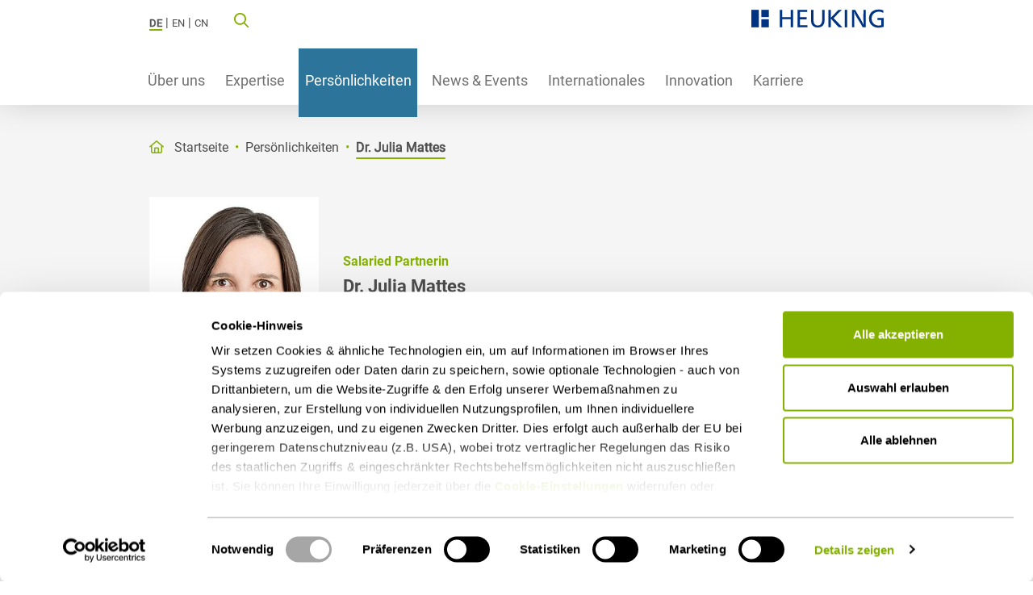

--- FILE ---
content_type: text/html; charset=utf-8
request_url: https://www.heuking.de/de/anwaelte/profil/dr-julia-mattes.html
body_size: 40437
content:
<!DOCTYPE html>
<html lang="de-DE" itemscope itemtype="http://schema.org/WebPage">
<head><script id="Cookiebot" src="https://consent.cookiebot.eu/uc.js" data-cbid="9f0c9ed6-1590-4420-a5da-6b97907a5dcd" data-blocking-mode="auto" data-culture="DE" type="text/javascript"></script>
    <meta charset="utf-8">

<!-- 
	This website is powered by TYPO3 - inspiring people to share!
	TYPO3 is a free open source Content Management Framework initially created by Kasper Skaarhoj and licensed under GNU/GPL.
	TYPO3 is copyright 1998-2026 of Kasper Skaarhoj. Extensions are copyright of their respective owners.
	Information and contribution at https://typo3.org/
-->

<link rel="icon" href="/_assets/fbeac7fc40264c20062544caaf8fcebc/Images/favicon.ico" type="image/vnd.microsoft.icon">
<title>Anwältin Dr. Julia Mattes (München) | Kanzlei HEUKING</title>
<meta property="og:image" content="/typo3conf/ext/hklw_lawyer/Resources/Public/Images/social-logo.jpg">
<meta property="og:title" content="Anwältin Dr. Julia Mattes (München) | Kanzlei HEUKING">
<meta property="og:description" content="Beratungsschwerpunkte: Gewerblicher Rechtsschutz, Markenrecht und Kennzeichenrecht, Wettbewerbsrecht, Designrecht, Prozessführung...">
<meta property="og:locale" content="de-DE">
<meta name="generator" content="TYPO3 CMS">
<meta name="robots" content="index,follow">
<meta name="description" content="Beratungsschwerpunkte: Gewerblicher Rechtsschutz, Markenrecht und Kennzeichenrecht, Wettbewerbsrecht, Designrecht, Prozessführung...">
<meta name="viewport" content="width=device-width, initial-scale=1">
<meta itemprop="name" content="Anwältin Dr. Julia Mattes (München) | Kanzlei HEUKING">
<meta itemprop="description" content="Beratungsschwerpunkte: Gewerblicher Rechtsschutz, Markenrecht und Kennzeichenrecht, Wettbewerbsrecht, Designrecht, Prozessführung...">
<meta name="twitter:card" content="summary">
<meta name="distribution" content="global">
<meta name="revisit-after" content="7">


<link rel="stylesheet" href="/typo3temp/assets/css/ead7ba06be3d6fe1fcf53c1f4af310fa.css?1768409562" media="all">
<link rel="stylesheet" href="/_assets/e799cca3073eabb617dfebf5f7cabc53/StyleSheets/Frontend/results.css?1747645390" media="all">
<link rel="stylesheet" href="/_assets/e799cca3073eabb617dfebf5f7cabc53/StyleSheets/Frontend/loader.css?1747645390" media="all">
<link rel="stylesheet" href="/_assets/e799cca3073eabb617dfebf5f7cabc53/StyleSheets/Frontend/suggest.css?1747645390" media="all">
<link rel="stylesheet" href="/_assets/063610282dee7ad147cbd2c6738cc4d6/Fontawesome/css/all.min.css?1743499568" media="all">
<link rel="stylesheet" href="/_assets/063610282dee7ad147cbd2c6738cc4d6/Fontawesome/css/sharp-light.min.css?1743499568" media="all">
<link rel="stylesheet" href="/_assets/063610282dee7ad147cbd2c6738cc4d6/Fontawesome/css/sharp-regular.min.css?1743499568" media="all">
<link rel="stylesheet" href="/_assets/063610282dee7ad147cbd2c6738cc4d6/Fontawesome/css/sharp-solid.min.css?1743499568" media="all">
<link rel="stylesheet" href="/_assets/063610282dee7ad147cbd2c6738cc4d6/Fontawesome/css/sharp-thin.min.css?1743499568" media="all">
<link rel="stylesheet" href="/_assets/063610282dee7ad147cbd2c6738cc4d6/Splide/splide.min.css?1763722415" media="all">
<link rel="stylesheet" href="/typo3temp/assets/np_siteprovider/css/hklw2021-849fd900122ed7467a7f8454147891794e85e3d3fe1f029235c466b5bf185492.css?1768556502" media="all">
<link rel="stylesheet" href="/_assets/2b8df155afd9e524afefdebd664fa391/Css/np_perbit_jobs.css?1743499571" media="all">
<link rel="stylesheet" href="/_assets/0cd79d11b5c056d493e792d6f3a785a6/Css/hklw_lawyer.css?1743499565" media="all">
<link rel="stylesheet" href="/_assets/7b1d21a178d03c28ef6953bd66d924ad/Css/np_newsletter_signup.css?1743499570" media="all">
<style nonce="JGEB3NP-OxlpDlPXNbktwvLdknct3TgF-jkDq4NtwTAqjYVVRPRfhw">[data-aos][data-aos][data-aos-duration="50"],body[data-aos-duration="50"] [data-aos]{transition-duration:50ms}[data-aos][data-aos][data-aos-delay="50"],body[data-aos-delay="50"] [data-aos]{transition-delay:0}[data-aos][data-aos][data-aos-delay="50"].aos-animate,body[data-aos-delay="50"] [data-aos].aos-animate{transition-delay:50ms}[data-aos][data-aos][data-aos-duration="100"],body[data-aos-duration="100"] [data-aos]{transition-duration:.1s}[data-aos][data-aos][data-aos-delay="100"],body[data-aos-delay="100"] [data-aos]{transition-delay:0}[data-aos][data-aos][data-aos-delay="100"].aos-animate,body[data-aos-delay="100"] [data-aos].aos-animate{transition-delay:.1s}[data-aos][data-aos][data-aos-duration="150"],body[data-aos-duration="150"] [data-aos]{transition-duration:.15s}[data-aos][data-aos][data-aos-delay="150"],body[data-aos-delay="150"] [data-aos]{transition-delay:0}[data-aos][data-aos][data-aos-delay="150"].aos-animate,body[data-aos-delay="150"] [data-aos].aos-animate{transition-delay:.15s}[data-aos][data-aos][data-aos-duration="200"],body[data-aos-duration="200"] [data-aos]{transition-duration:.2s}[data-aos][data-aos][data-aos-delay="200"],body[data-aos-delay="200"] [data-aos]{transition-delay:0}[data-aos][data-aos][data-aos-delay="200"].aos-animate,body[data-aos-delay="200"] [data-aos].aos-animate{transition-delay:.2s}[data-aos][data-aos][data-aos-duration="250"],body[data-aos-duration="250"] [data-aos]{transition-duration:.25s}[data-aos][data-aos][data-aos-delay="250"],body[data-aos-delay="250"] [data-aos]{transition-delay:0}[data-aos][data-aos][data-aos-delay="250"].aos-animate,body[data-aos-delay="250"] [data-aos].aos-animate{transition-delay:.25s}[data-aos][data-aos][data-aos-duration="300"],body[data-aos-duration="300"] [data-aos]{transition-duration:.3s}[data-aos][data-aos][data-aos-delay="300"],body[data-aos-delay="300"] [data-aos]{transition-delay:0}[data-aos][data-aos][data-aos-delay="300"].aos-animate,body[data-aos-delay="300"] [data-aos].aos-animate{transition-delay:.3s}[data-aos][data-aos][data-aos-duration="350"],body[data-aos-duration="350"] [data-aos]{transition-duration:.35s}[data-aos][data-aos][data-aos-delay="350"],body[data-aos-delay="350"] [data-aos]{transition-delay:0}[data-aos][data-aos][data-aos-delay="350"].aos-animate,body[data-aos-delay="350"] [data-aos].aos-animate{transition-delay:.35s}[data-aos][data-aos][data-aos-duration="400"],body[data-aos-duration="400"] [data-aos]{transition-duration:.4s}[data-aos][data-aos][data-aos-delay="400"],body[data-aos-delay="400"] [data-aos]{transition-delay:0}[data-aos][data-aos][data-aos-delay="400"].aos-animate,body[data-aos-delay="400"] [data-aos].aos-animate{transition-delay:.4s}[data-aos][data-aos][data-aos-duration="450"],body[data-aos-duration="450"] [data-aos]{transition-duration:.45s}[data-aos][data-aos][data-aos-delay="450"],body[data-aos-delay="450"] [data-aos]{transition-delay:0}[data-aos][data-aos][data-aos-delay="450"].aos-animate,body[data-aos-delay="450"] [data-aos].aos-animate{transition-delay:.45s}[data-aos][data-aos][data-aos-duration="500"],body[data-aos-duration="500"] [data-aos]{transition-duration:.5s}[data-aos][data-aos][data-aos-delay="500"],body[data-aos-delay="500"] [data-aos]{transition-delay:0}[data-aos][data-aos][data-aos-delay="500"].aos-animate,body[data-aos-delay="500"] [data-aos].aos-animate{transition-delay:.5s}[data-aos][data-aos][data-aos-duration="550"],body[data-aos-duration="550"] [data-aos]{transition-duration:.55s}[data-aos][data-aos][data-aos-delay="550"],body[data-aos-delay="550"] [data-aos]{transition-delay:0}[data-aos][data-aos][data-aos-delay="550"].aos-animate,body[data-aos-delay="550"] [data-aos].aos-animate{transition-delay:.55s}[data-aos][data-aos][data-aos-duration="600"],body[data-aos-duration="600"] [data-aos]{transition-duration:.6s}[data-aos][data-aos][data-aos-delay="600"],body[data-aos-delay="600"] [data-aos]{transition-delay:0}[data-aos][data-aos][data-aos-delay="600"].aos-animate,body[data-aos-delay="600"] [data-aos].aos-animate{transition-delay:.6s}[data-aos][data-aos][data-aos-duration="650"],body[data-aos-duration="650"] [data-aos]{transition-duration:.65s}[data-aos][data-aos][data-aos-delay="650"],body[data-aos-delay="650"] [data-aos]{transition-delay:0}[data-aos][data-aos][data-aos-delay="650"].aos-animate,body[data-aos-delay="650"] [data-aos].aos-animate{transition-delay:.65s}[data-aos][data-aos][data-aos-duration="700"],body[data-aos-duration="700"] [data-aos]{transition-duration:.7s}[data-aos][data-aos][data-aos-delay="700"],body[data-aos-delay="700"] [data-aos]{transition-delay:0}[data-aos][data-aos][data-aos-delay="700"].aos-animate,body[data-aos-delay="700"] [data-aos].aos-animate{transition-delay:.7s}[data-aos][data-aos][data-aos-duration="750"],body[data-aos-duration="750"] [data-aos]{transition-duration:.75s}[data-aos][data-aos][data-aos-delay="750"],body[data-aos-delay="750"] [data-aos]{transition-delay:0}[data-aos][data-aos][data-aos-delay="750"].aos-animate,body[data-aos-delay="750"] [data-aos].aos-animate{transition-delay:.75s}[data-aos][data-aos][data-aos-duration="800"],body[data-aos-duration="800"] [data-aos]{transition-duration:.8s}[data-aos][data-aos][data-aos-delay="800"],body[data-aos-delay="800"] [data-aos]{transition-delay:0}[data-aos][data-aos][data-aos-delay="800"].aos-animate,body[data-aos-delay="800"] [data-aos].aos-animate{transition-delay:.8s}[data-aos][data-aos][data-aos-duration="850"],body[data-aos-duration="850"] [data-aos]{transition-duration:.85s}[data-aos][data-aos][data-aos-delay="850"],body[data-aos-delay="850"] [data-aos]{transition-delay:0}[data-aos][data-aos][data-aos-delay="850"].aos-animate,body[data-aos-delay="850"] [data-aos].aos-animate{transition-delay:.85s}[data-aos][data-aos][data-aos-duration="900"],body[data-aos-duration="900"] [data-aos]{transition-duration:.9s}[data-aos][data-aos][data-aos-delay="900"],body[data-aos-delay="900"] [data-aos]{transition-delay:0}[data-aos][data-aos][data-aos-delay="900"].aos-animate,body[data-aos-delay="900"] [data-aos].aos-animate{transition-delay:.9s}[data-aos][data-aos][data-aos-duration="950"],body[data-aos-duration="950"] [data-aos]{transition-duration:.95s}[data-aos][data-aos][data-aos-delay="950"],body[data-aos-delay="950"] [data-aos]{transition-delay:0}[data-aos][data-aos][data-aos-delay="950"].aos-animate,body[data-aos-delay="950"] [data-aos].aos-animate{transition-delay:.95s}[data-aos][data-aos][data-aos-duration="1000"],body[data-aos-duration="1000"] [data-aos]{transition-duration:1s}[data-aos][data-aos][data-aos-delay="1000"],body[data-aos-delay="1000"] [data-aos]{transition-delay:0}[data-aos][data-aos][data-aos-delay="1000"].aos-animate,body[data-aos-delay="1000"] [data-aos].aos-animate{transition-delay:1s}[data-aos][data-aos][data-aos-duration="1050"],body[data-aos-duration="1050"] [data-aos]{transition-duration:1.05s}[data-aos][data-aos][data-aos-delay="1050"],body[data-aos-delay="1050"] [data-aos]{transition-delay:0}[data-aos][data-aos][data-aos-delay="1050"].aos-animate,body[data-aos-delay="1050"] [data-aos].aos-animate{transition-delay:1.05s}[data-aos][data-aos][data-aos-duration="1100"],body[data-aos-duration="1100"] [data-aos]{transition-duration:1.1s}[data-aos][data-aos][data-aos-delay="1100"],body[data-aos-delay="1100"] [data-aos]{transition-delay:0}[data-aos][data-aos][data-aos-delay="1100"].aos-animate,body[data-aos-delay="1100"] [data-aos].aos-animate{transition-delay:1.1s}[data-aos][data-aos][data-aos-duration="1150"],body[data-aos-duration="1150"] [data-aos]{transition-duration:1.15s}[data-aos][data-aos][data-aos-delay="1150"],body[data-aos-delay="1150"] [data-aos]{transition-delay:0}[data-aos][data-aos][data-aos-delay="1150"].aos-animate,body[data-aos-delay="1150"] [data-aos].aos-animate{transition-delay:1.15s}[data-aos][data-aos][data-aos-duration="1200"],body[data-aos-duration="1200"] [data-aos]{transition-duration:1.2s}[data-aos][data-aos][data-aos-delay="1200"],body[data-aos-delay="1200"] [data-aos]{transition-delay:0}[data-aos][data-aos][data-aos-delay="1200"].aos-animate,body[data-aos-delay="1200"] [data-aos].aos-animate{transition-delay:1.2s}[data-aos][data-aos][data-aos-duration="1250"],body[data-aos-duration="1250"] [data-aos]{transition-duration:1.25s}[data-aos][data-aos][data-aos-delay="1250"],body[data-aos-delay="1250"] [data-aos]{transition-delay:0}[data-aos][data-aos][data-aos-delay="1250"].aos-animate,body[data-aos-delay="1250"] [data-aos].aos-animate{transition-delay:1.25s}[data-aos][data-aos][data-aos-duration="1300"],body[data-aos-duration="1300"] [data-aos]{transition-duration:1.3s}[data-aos][data-aos][data-aos-delay="1300"],body[data-aos-delay="1300"] [data-aos]{transition-delay:0}[data-aos][data-aos][data-aos-delay="1300"].aos-animate,body[data-aos-delay="1300"] [data-aos].aos-animate{transition-delay:1.3s}[data-aos][data-aos][data-aos-duration="1350"],body[data-aos-duration="1350"] [data-aos]{transition-duration:1.35s}[data-aos][data-aos][data-aos-delay="1350"],body[data-aos-delay="1350"] [data-aos]{transition-delay:0}[data-aos][data-aos][data-aos-delay="1350"].aos-animate,body[data-aos-delay="1350"] [data-aos].aos-animate{transition-delay:1.35s}[data-aos][data-aos][data-aos-duration="1400"],body[data-aos-duration="1400"] [data-aos]{transition-duration:1.4s}[data-aos][data-aos][data-aos-delay="1400"],body[data-aos-delay="1400"] [data-aos]{transition-delay:0}[data-aos][data-aos][data-aos-delay="1400"].aos-animate,body[data-aos-delay="1400"] [data-aos].aos-animate{transition-delay:1.4s}[data-aos][data-aos][data-aos-duration="1450"],body[data-aos-duration="1450"] [data-aos]{transition-duration:1.45s}[data-aos][data-aos][data-aos-delay="1450"],body[data-aos-delay="1450"] [data-aos]{transition-delay:0}[data-aos][data-aos][data-aos-delay="1450"].aos-animate,body[data-aos-delay="1450"] [data-aos].aos-animate{transition-delay:1.45s}[data-aos][data-aos][data-aos-duration="1500"],body[data-aos-duration="1500"] [data-aos]{transition-duration:1.5s}[data-aos][data-aos][data-aos-delay="1500"],body[data-aos-delay="1500"] [data-aos]{transition-delay:0}[data-aos][data-aos][data-aos-delay="1500"].aos-animate,body[data-aos-delay="1500"] [data-aos].aos-animate{transition-delay:1.5s}[data-aos][data-aos][data-aos-duration="1550"],body[data-aos-duration="1550"] [data-aos]{transition-duration:1.55s}[data-aos][data-aos][data-aos-delay="1550"],body[data-aos-delay="1550"] [data-aos]{transition-delay:0}[data-aos][data-aos][data-aos-delay="1550"].aos-animate,body[data-aos-delay="1550"] [data-aos].aos-animate{transition-delay:1.55s}[data-aos][data-aos][data-aos-duration="1600"],body[data-aos-duration="1600"] [data-aos]{transition-duration:1.6s}[data-aos][data-aos][data-aos-delay="1600"],body[data-aos-delay="1600"] [data-aos]{transition-delay:0}[data-aos][data-aos][data-aos-delay="1600"].aos-animate,body[data-aos-delay="1600"] [data-aos].aos-animate{transition-delay:1.6s}[data-aos][data-aos][data-aos-duration="1650"],body[data-aos-duration="1650"] [data-aos]{transition-duration:1.65s}[data-aos][data-aos][data-aos-delay="1650"],body[data-aos-delay="1650"] [data-aos]{transition-delay:0}[data-aos][data-aos][data-aos-delay="1650"].aos-animate,body[data-aos-delay="1650"] [data-aos].aos-animate{transition-delay:1.65s}[data-aos][data-aos][data-aos-duration="1700"],body[data-aos-duration="1700"] [data-aos]{transition-duration:1.7s}[data-aos][data-aos][data-aos-delay="1700"],body[data-aos-delay="1700"] [data-aos]{transition-delay:0}[data-aos][data-aos][data-aos-delay="1700"].aos-animate,body[data-aos-delay="1700"] [data-aos].aos-animate{transition-delay:1.7s}[data-aos][data-aos][data-aos-duration="1750"],body[data-aos-duration="1750"] [data-aos]{transition-duration:1.75s}[data-aos][data-aos][data-aos-delay="1750"],body[data-aos-delay="1750"] [data-aos]{transition-delay:0}[data-aos][data-aos][data-aos-delay="1750"].aos-animate,body[data-aos-delay="1750"] [data-aos].aos-animate{transition-delay:1.75s}[data-aos][data-aos][data-aos-duration="1800"],body[data-aos-duration="1800"] [data-aos]{transition-duration:1.8s}[data-aos][data-aos][data-aos-delay="1800"],body[data-aos-delay="1800"] [data-aos]{transition-delay:0}[data-aos][data-aos][data-aos-delay="1800"].aos-animate,body[data-aos-delay="1800"] [data-aos].aos-animate{transition-delay:1.8s}[data-aos][data-aos][data-aos-duration="1850"],body[data-aos-duration="1850"] [data-aos]{transition-duration:1.85s}[data-aos][data-aos][data-aos-delay="1850"],body[data-aos-delay="1850"] [data-aos]{transition-delay:0}[data-aos][data-aos][data-aos-delay="1850"].aos-animate,body[data-aos-delay="1850"] [data-aos].aos-animate{transition-delay:1.85s}[data-aos][data-aos][data-aos-duration="1900"],body[data-aos-duration="1900"] [data-aos]{transition-duration:1.9s}[data-aos][data-aos][data-aos-delay="1900"],body[data-aos-delay="1900"] [data-aos]{transition-delay:0}[data-aos][data-aos][data-aos-delay="1900"].aos-animate,body[data-aos-delay="1900"] [data-aos].aos-animate{transition-delay:1.9s}[data-aos][data-aos][data-aos-duration="1950"],body[data-aos-duration="1950"] [data-aos]{transition-duration:1.95s}[data-aos][data-aos][data-aos-delay="1950"],body[data-aos-delay="1950"] [data-aos]{transition-delay:0}[data-aos][data-aos][data-aos-delay="1950"].aos-animate,body[data-aos-delay="1950"] [data-aos].aos-animate{transition-delay:1.95s}[data-aos][data-aos][data-aos-duration="2000"],body[data-aos-duration="2000"] [data-aos]{transition-duration:2s}[data-aos][data-aos][data-aos-delay="2000"],body[data-aos-delay="2000"] [data-aos]{transition-delay:0}[data-aos][data-aos][data-aos-delay="2000"].aos-animate,body[data-aos-delay="2000"] [data-aos].aos-animate{transition-delay:2s}[data-aos][data-aos][data-aos-duration="2050"],body[data-aos-duration="2050"] [data-aos]{transition-duration:2.05s}[data-aos][data-aos][data-aos-delay="2050"],body[data-aos-delay="2050"] [data-aos]{transition-delay:0}[data-aos][data-aos][data-aos-delay="2050"].aos-animate,body[data-aos-delay="2050"] [data-aos].aos-animate{transition-delay:2.05s}[data-aos][data-aos][data-aos-duration="2100"],body[data-aos-duration="2100"] [data-aos]{transition-duration:2.1s}[data-aos][data-aos][data-aos-delay="2100"],body[data-aos-delay="2100"] [data-aos]{transition-delay:0}[data-aos][data-aos][data-aos-delay="2100"].aos-animate,body[data-aos-delay="2100"] [data-aos].aos-animate{transition-delay:2.1s}[data-aos][data-aos][data-aos-duration="2150"],body[data-aos-duration="2150"] [data-aos]{transition-duration:2.15s}[data-aos][data-aos][data-aos-delay="2150"],body[data-aos-delay="2150"] [data-aos]{transition-delay:0}[data-aos][data-aos][data-aos-delay="2150"].aos-animate,body[data-aos-delay="2150"] [data-aos].aos-animate{transition-delay:2.15s}[data-aos][data-aos][data-aos-duration="2200"],body[data-aos-duration="2200"] [data-aos]{transition-duration:2.2s}[data-aos][data-aos][data-aos-delay="2200"],body[data-aos-delay="2200"] [data-aos]{transition-delay:0}[data-aos][data-aos][data-aos-delay="2200"].aos-animate,body[data-aos-delay="2200"] [data-aos].aos-animate{transition-delay:2.2s}[data-aos][data-aos][data-aos-duration="2250"],body[data-aos-duration="2250"] [data-aos]{transition-duration:2.25s}[data-aos][data-aos][data-aos-delay="2250"],body[data-aos-delay="2250"] [data-aos]{transition-delay:0}[data-aos][data-aos][data-aos-delay="2250"].aos-animate,body[data-aos-delay="2250"] [data-aos].aos-animate{transition-delay:2.25s}[data-aos][data-aos][data-aos-duration="2300"],body[data-aos-duration="2300"] [data-aos]{transition-duration:2.3s}[data-aos][data-aos][data-aos-delay="2300"],body[data-aos-delay="2300"] [data-aos]{transition-delay:0}[data-aos][data-aos][data-aos-delay="2300"].aos-animate,body[data-aos-delay="2300"] [data-aos].aos-animate{transition-delay:2.3s}[data-aos][data-aos][data-aos-duration="2350"],body[data-aos-duration="2350"] [data-aos]{transition-duration:2.35s}[data-aos][data-aos][data-aos-delay="2350"],body[data-aos-delay="2350"] [data-aos]{transition-delay:0}[data-aos][data-aos][data-aos-delay="2350"].aos-animate,body[data-aos-delay="2350"] [data-aos].aos-animate{transition-delay:2.35s}[data-aos][data-aos][data-aos-duration="2400"],body[data-aos-duration="2400"] [data-aos]{transition-duration:2.4s}[data-aos][data-aos][data-aos-delay="2400"],body[data-aos-delay="2400"] [data-aos]{transition-delay:0}[data-aos][data-aos][data-aos-delay="2400"].aos-animate,body[data-aos-delay="2400"] [data-aos].aos-animate{transition-delay:2.4s}[data-aos][data-aos][data-aos-duration="2450"],body[data-aos-duration="2450"] [data-aos]{transition-duration:2.45s}[data-aos][data-aos][data-aos-delay="2450"],body[data-aos-delay="2450"] [data-aos]{transition-delay:0}[data-aos][data-aos][data-aos-delay="2450"].aos-animate,body[data-aos-delay="2450"] [data-aos].aos-animate{transition-delay:2.45s}[data-aos][data-aos][data-aos-duration="2500"],body[data-aos-duration="2500"] [data-aos]{transition-duration:2.5s}[data-aos][data-aos][data-aos-delay="2500"],body[data-aos-delay="2500"] [data-aos]{transition-delay:0}[data-aos][data-aos][data-aos-delay="2500"].aos-animate,body[data-aos-delay="2500"] [data-aos].aos-animate{transition-delay:2.5s}[data-aos][data-aos][data-aos-duration="2550"],body[data-aos-duration="2550"] [data-aos]{transition-duration:2.55s}[data-aos][data-aos][data-aos-delay="2550"],body[data-aos-delay="2550"] [data-aos]{transition-delay:0}[data-aos][data-aos][data-aos-delay="2550"].aos-animate,body[data-aos-delay="2550"] [data-aos].aos-animate{transition-delay:2.55s}[data-aos][data-aos][data-aos-duration="2600"],body[data-aos-duration="2600"] [data-aos]{transition-duration:2.6s}[data-aos][data-aos][data-aos-delay="2600"],body[data-aos-delay="2600"] [data-aos]{transition-delay:0}[data-aos][data-aos][data-aos-delay="2600"].aos-animate,body[data-aos-delay="2600"] [data-aos].aos-animate{transition-delay:2.6s}[data-aos][data-aos][data-aos-duration="2650"],body[data-aos-duration="2650"] [data-aos]{transition-duration:2.65s}[data-aos][data-aos][data-aos-delay="2650"],body[data-aos-delay="2650"] [data-aos]{transition-delay:0}[data-aos][data-aos][data-aos-delay="2650"].aos-animate,body[data-aos-delay="2650"] [data-aos].aos-animate{transition-delay:2.65s}[data-aos][data-aos][data-aos-duration="2700"],body[data-aos-duration="2700"] [data-aos]{transition-duration:2.7s}[data-aos][data-aos][data-aos-delay="2700"],body[data-aos-delay="2700"] [data-aos]{transition-delay:0}[data-aos][data-aos][data-aos-delay="2700"].aos-animate,body[data-aos-delay="2700"] [data-aos].aos-animate{transition-delay:2.7s}[data-aos][data-aos][data-aos-duration="2750"],body[data-aos-duration="2750"] [data-aos]{transition-duration:2.75s}[data-aos][data-aos][data-aos-delay="2750"],body[data-aos-delay="2750"] [data-aos]{transition-delay:0}[data-aos][data-aos][data-aos-delay="2750"].aos-animate,body[data-aos-delay="2750"] [data-aos].aos-animate{transition-delay:2.75s}[data-aos][data-aos][data-aos-duration="2800"],body[data-aos-duration="2800"] [data-aos]{transition-duration:2.8s}[data-aos][data-aos][data-aos-delay="2800"],body[data-aos-delay="2800"] [data-aos]{transition-delay:0}[data-aos][data-aos][data-aos-delay="2800"].aos-animate,body[data-aos-delay="2800"] [data-aos].aos-animate{transition-delay:2.8s}[data-aos][data-aos][data-aos-duration="2850"],body[data-aos-duration="2850"] [data-aos]{transition-duration:2.85s}[data-aos][data-aos][data-aos-delay="2850"],body[data-aos-delay="2850"] [data-aos]{transition-delay:0}[data-aos][data-aos][data-aos-delay="2850"].aos-animate,body[data-aos-delay="2850"] [data-aos].aos-animate{transition-delay:2.85s}[data-aos][data-aos][data-aos-duration="2900"],body[data-aos-duration="2900"] [data-aos]{transition-duration:2.9s}[data-aos][data-aos][data-aos-delay="2900"],body[data-aos-delay="2900"] [data-aos]{transition-delay:0}[data-aos][data-aos][data-aos-delay="2900"].aos-animate,body[data-aos-delay="2900"] [data-aos].aos-animate{transition-delay:2.9s}[data-aos][data-aos][data-aos-duration="2950"],body[data-aos-duration="2950"] [data-aos]{transition-duration:2.95s}[data-aos][data-aos][data-aos-delay="2950"],body[data-aos-delay="2950"] [data-aos]{transition-delay:0}[data-aos][data-aos][data-aos-delay="2950"].aos-animate,body[data-aos-delay="2950"] [data-aos].aos-animate{transition-delay:2.95s}[data-aos][data-aos][data-aos-duration="3000"],body[data-aos-duration="3000"] [data-aos]{transition-duration:3s}[data-aos][data-aos][data-aos-delay="3000"],body[data-aos-delay="3000"] [data-aos]{transition-delay:0}[data-aos][data-aos][data-aos-delay="3000"].aos-animate,body[data-aos-delay="3000"] [data-aos].aos-animate{transition-delay:3s}[data-aos][data-aos][data-aos-easing=linear],body[data-aos-easing=linear] [data-aos]{transition-timing-function:cubic-bezier(.25,.25,.75,.75)}[data-aos][data-aos][data-aos-easing=ease],body[data-aos-easing=ease] [data-aos]{transition-timing-function:ease}[data-aos][data-aos][data-aos-easing=ease-in],body[data-aos-easing=ease-in] [data-aos]{transition-timing-function:ease-in}[data-aos][data-aos][data-aos-easing=ease-out],body[data-aos-easing=ease-out] [data-aos]{transition-timing-function:ease-out}[data-aos][data-aos][data-aos-easing=ease-in-out],body[data-aos-easing=ease-in-out] [data-aos]{transition-timing-function:ease-in-out}[data-aos][data-aos][data-aos-easing=ease-in-back],body[data-aos-easing=ease-in-back] [data-aos]{transition-timing-function:cubic-bezier(.6,-.28,.735,.045)}[data-aos][data-aos][data-aos-easing=ease-out-back],body[data-aos-easing=ease-out-back] [data-aos]{transition-timing-function:cubic-bezier(.175,.885,.32,1.275)}[data-aos][data-aos][data-aos-easing=ease-in-out-back],body[data-aos-easing=ease-in-out-back] [data-aos]{transition-timing-function:cubic-bezier(.68,-.55,.265,1.55)}[data-aos][data-aos][data-aos-easing=ease-in-sine],body[data-aos-easing=ease-in-sine] [data-aos]{transition-timing-function:cubic-bezier(.47,0,.745,.715)}[data-aos][data-aos][data-aos-easing=ease-out-sine],body[data-aos-easing=ease-out-sine] [data-aos]{transition-timing-function:cubic-bezier(.39,.575,.565,1)}[data-aos][data-aos][data-aos-easing=ease-in-out-sine],body[data-aos-easing=ease-in-out-sine] [data-aos]{transition-timing-function:cubic-bezier(.445,.05,.55,.95)}[data-aos][data-aos][data-aos-easing=ease-in-quad],body[data-aos-easing=ease-in-quad] [data-aos]{transition-timing-function:cubic-bezier(.55,.085,.68,.53)}[data-aos][data-aos][data-aos-easing=ease-out-quad],body[data-aos-easing=ease-out-quad] [data-aos]{transition-timing-function:cubic-bezier(.25,.46,.45,.94)}[data-aos][data-aos][data-aos-easing=ease-in-out-quad],body[data-aos-easing=ease-in-out-quad] [data-aos]{transition-timing-function:cubic-bezier(.455,.03,.515,.955)}[data-aos][data-aos][data-aos-easing=ease-in-cubic],body[data-aos-easing=ease-in-cubic] [data-aos]{transition-timing-function:cubic-bezier(.55,.085,.68,.53)}[data-aos][data-aos][data-aos-easing=ease-out-cubic],body[data-aos-easing=ease-out-cubic] [data-aos]{transition-timing-function:cubic-bezier(.25,.46,.45,.94)}[data-aos][data-aos][data-aos-easing=ease-in-out-cubic],body[data-aos-easing=ease-in-out-cubic] [data-aos]{transition-timing-function:cubic-bezier(.455,.03,.515,.955)}[data-aos][data-aos][data-aos-easing=ease-in-quart],body[data-aos-easing=ease-in-quart] [data-aos]{transition-timing-function:cubic-bezier(.55,.085,.68,.53)}[data-aos][data-aos][data-aos-easing=ease-out-quart],body[data-aos-easing=ease-out-quart] [data-aos]{transition-timing-function:cubic-bezier(.25,.46,.45,.94)}[data-aos][data-aos][data-aos-easing=ease-in-out-quart],body[data-aos-easing=ease-in-out-quart] [data-aos]{transition-timing-function:cubic-bezier(.455,.03,.515,.955)}[data-aos^=fade][data-aos^=fade]{opacity:0;transition-property:opacity,transform}[data-aos^=fade][data-aos^=fade].aos-animate{opacity:1;transform:translateZ(0)}[data-aos=fade-up]{transform:translate3d(0,100px,0)}[data-aos=fade-down]{transform:translate3d(0,-100px,0)}[data-aos=fade-right]{transform:translate3d(-100px,0,0)}[data-aos=fade-left]{transform:translate3d(100px,0,0)}[data-aos=fade-up-right]{transform:translate3d(-100px,100px,0)}[data-aos=fade-up-left]{transform:translate3d(100px,100px,0)}[data-aos=fade-down-right]{transform:translate3d(-100px,-100px,0)}[data-aos=fade-down-left]{transform:translate3d(100px,-100px,0)}[data-aos^=zoom][data-aos^=zoom]{opacity:0;transition-property:opacity,transform}[data-aos^=zoom][data-aos^=zoom].aos-animate{opacity:1;transform:translateZ(0) scale(1)}[data-aos=zoom-in]{transform:scale(.6)}[data-aos=zoom-in-up]{transform:translate3d(0,100px,0) scale(.6)}[data-aos=zoom-in-down]{transform:translate3d(0,-100px,0) scale(.6)}[data-aos=zoom-in-right]{transform:translate3d(-100px,0,0) scale(.6)}[data-aos=zoom-in-left]{transform:translate3d(100px,0,0) scale(.6)}[data-aos=zoom-out]{transform:scale(1.2)}[data-aos=zoom-out-up]{transform:translate3d(0,100px,0) scale(1.2)}[data-aos=zoom-out-down]{transform:translate3d(0,-100px,0) scale(1.2)}[data-aos=zoom-out-right]{transform:translate3d(-100px,0,0) scale(1.2)}[data-aos=zoom-out-left]{transform:translate3d(100px,0,0) scale(1.2)}[data-aos^=slide][data-aos^=slide]{transition-property:transform}[data-aos^=slide][data-aos^=slide].aos-animate{transform:translateZ(0)}[data-aos=slide-up]{transform:translate3d(0,100%,0)}[data-aos=slide-down]{transform:translate3d(0,-100%,0)}[data-aos=slide-right]{transform:translate3d(-100%,0,0)}[data-aos=slide-left]{transform:translate3d(100%,0,0)}[data-aos^=flip][data-aos^=flip]{backface-visibility:hidden;transition-property:transform}[data-aos=flip-left]{transform:perspective(2500px) rotateY(-100deg)}[data-aos=flip-left].aos-animate{transform:perspective(2500px) rotateY(0)}[data-aos=flip-right]{transform:perspective(2500px) rotateY(100deg)}[data-aos=flip-right].aos-animate{transform:perspective(2500px) rotateY(0)}[data-aos=flip-up]{transform:perspective(2500px) rotateX(-100deg)}[data-aos=flip-up].aos-animate{transform:perspective(2500px) rotateX(0)}[data-aos=flip-down]{transform:perspective(2500px) rotateX(100deg)}[data-aos=flip-down].aos-animate{transform:perspective(2500px) rotateX(0)}</style>



<script nonce="JGEB3NP-OxlpDlPXNbktwvLdknct3TgF-jkDq4NtwTAqjYVVRPRfhw">!function(e,t){"object"==typeof exports&&"object"==typeof module?module.exports=t():"function"==typeof define&&define.amd?define([],t):"object"==typeof exports?exports.AOS=t():e.AOS=t()}(self,(()=>(()=>{var e={296:(e,t,o)=>{var n=/^\s+|\s+$/g,i=/^[-+]0x[0-9a-f]+$/i,r=/^0b[01]+$/i,a=/^0o[0-7]+$/i,c=parseInt,s="object"==typeof o.g&&o.g&&o.g.Object===Object&&o.g,u="object"==typeof self&&self&&self.Object===Object&&self,l=s||u||Function("return this")(),d=Object.prototype.toString,f=Math.max,m=Math.min,p=function(){return l.Date.now()};function b(e){var t=typeof e;return!!e&&("object"==t||"function"==t)}function v(e){if("number"==typeof e)return e;if(function(e){return"symbol"==typeof e||function(e){return!!e&&"object"==typeof e}(e)&&"[object Symbol]"==d.call(e)}(e))return NaN;if(b(e)){var t="function"==typeof e.valueOf?e.valueOf():e;e=b(t)?t+"":t}if("string"!=typeof e)return 0===e?e:+e;e=e.replace(n,"");var o=r.test(e);return o||a.test(e)?c(e.slice(2),o?2:8):i.test(e)?NaN:+e}e.exports=function(e,t,o){var n,i,r,a,c,s,u=0,l=!1,d=!1,g=!0;if("function"!=typeof e)throw new TypeError("Expected a function");function y(t){var o=n,r=i;return n=i=void 0,u=t,a=e.apply(r,o)}function w(e){var o=e-s;return void 0===s||o>=t||o<0||d&&e-u>=r}function h(){var e=p();if(w(e))return k(e);c=setTimeout(h,function(e){var o=t-(e-s);return d?m(o,r-(e-u)):o}(e))}function k(e){return c=void 0,g&&n?y(e):(n=i=void 0,a)}function x(){var e=p(),o=w(e);if(n=arguments,i=this,s=e,o){if(void 0===c)return function(e){return u=e,c=setTimeout(h,t),l?y(e):a}(s);if(d)return c=setTimeout(h,t),y(s)}return void 0===c&&(c=setTimeout(h,t)),a}return t=v(t)||0,b(o)&&(l=!!o.leading,r=(d="maxWait"in o)?f(v(o.maxWait)||0,t):r,g="trailing"in o?!!o.trailing:g),x.cancel=function(){void 0!==c&&clearTimeout(c),u=0,n=s=i=c=void 0},x.flush=function(){return void 0===c?a:k(p())},x}},96:(e,t,o)=>{var n="Expected a function",i=NaN,r="[object Symbol]",a=/^\s+|\s+$/g,c=/^[-+]0x[0-9a-f]+$/i,s=/^0b[01]+$/i,u=/^0o[0-7]+$/i,l=parseInt,d="object"==typeof o.g&&o.g&&o.g.Object===Object&&o.g,f="object"==typeof self&&self&&self.Object===Object&&self,m=d||f||Function("return this")(),p=Object.prototype.toString,b=Math.max,v=Math.min,g=function(){return m.Date.now()};function y(e){var t=typeof e;return!!e&&("object"==t||"function"==t)}function w(e){if("number"==typeof e)return e;if(function(e){return"symbol"==typeof e||function(e){return!!e&&"object"==typeof e}(e)&&p.call(e)==r}(e))return i;if(y(e)){var t="function"==typeof e.valueOf?e.valueOf():e;e=y(t)?t+"":t}if("string"!=typeof e)return 0===e?e:+e;e=e.replace(a,"");var o=s.test(e);return o||u.test(e)?l(e.slice(2),o?2:8):c.test(e)?i:+e}e.exports=function(e,t,o){var i=!0,r=!0;if("function"!=typeof e)throw new TypeError(n);return y(o)&&(i="leading"in o?!!o.leading:i,r="trailing"in o?!!o.trailing:r),function(e,t,o){var i,r,a,c,s,u,l=0,d=!1,f=!1,m=!0;if("function"!=typeof e)throw new TypeError(n);function p(t){var o=i,n=r;return i=r=void 0,l=t,c=e.apply(n,o)}function h(e){var o=e-u;return void 0===u||o>=t||o<0||f&&e-l>=a}function k(){var e=g();if(h(e))return x(e);s=setTimeout(k,function(e){var o=t-(e-u);return f?v(o,a-(e-l)):o}(e))}function x(e){return s=void 0,m&&i?p(e):(i=r=void 0,c)}function j(){var e=g(),o=h(e);if(i=arguments,r=this,u=e,o){if(void 0===s)return function(e){return l=e,s=setTimeout(k,t),d?p(e):c}(u);if(f)return s=setTimeout(k,t),p(u)}return void 0===s&&(s=setTimeout(k,t)),c}return t=w(t)||0,y(o)&&(d=!!o.leading,a=(f="maxWait"in o)?b(w(o.maxWait)||0,t):a,m="trailing"in o?!!o.trailing:m),j.cancel=function(){void 0!==s&&clearTimeout(s),l=0,i=u=r=s=void 0},j.flush=function(){return void 0===s?c:x(g())},j}(e,t,{leading:i,maxWait:t,trailing:r})}}},t={};function o(n){var i=t[n];if(void 0!==i)return i.exports;var r=t[n]={exports:{}};return e[n](r,r.exports,o),r.exports}o.n=e=>{var t=e&&e.__esModule?()=>e.default:()=>e;return o.d(t,{a:t}),t},o.d=(e,t)=>{for(var n in t)o.o(t,n)&&!o.o(e,n)&&Object.defineProperty(e,n,{enumerable:!0,get:t[n]})},o.g=function(){if("object"==typeof globalThis)return globalThis;try{return this||new Function("return this")()}catch(e){if("object"==typeof window)return window}}(),o.o=(e,t)=>Object.prototype.hasOwnProperty.call(e,t);var n={};return(()=>{"use strict";o.d(n,{default:()=>q});var e=o(96),t=o.n(e),i=o(296),r=o.n(i),a=function(){},c=function e(t){var o,n;for(o=0;o<t.length;o+=1){if((n=t[o]).dataset&&n.dataset.aos)return!0;if(n.children&&e(n.children))return!0}return!1},s=function(e){e&&e.forEach((function(e){var t=Array.prototype.slice.call(e.addedNodes),o=Array.prototype.slice.call(e.removedNodes),n=t.concat(o);if(c(n))return a()}))},u=function(){return window.MutationObserver||window.WebKitMutationObserver||window.MozMutationObserver};function l(e){return l="function"==typeof Symbol&&"symbol"==typeof Symbol.iterator?function(e){return typeof e}:function(e){return e&&"function"==typeof Symbol&&e.constructor===Symbol&&e!==Symbol.prototype?"symbol":typeof e},l(e)}function d(e,t){for(var o=0;o<t.length;o++){var n=t[o];n.enumerable=n.enumerable||!1,n.configurable=!0,"value"in n&&(n.writable=!0),Object.defineProperty(e,(void 0,i=function(e,t){if("object"!==l(e)||null===e)return e;var o=e[Symbol.toPrimitive];if(void 0!==o){var n=o.call(e,"string");if("object"!==l(n))return n;throw new TypeError("@@toPrimitive must return a primitive value.")}return String(e)}(n.key),"symbol"===l(i)?i:String(i)),n)}var i}var f=/(android|bb\d+|meego).+mobile|avantgo|bada\/|blackberry|blazer|compal|elaine|fennec|hiptop|iemobile|ip(hone|od)|iris|kindle|lge |maemo|midp|mmp|mobile.+firefox|netfront|opera m(ob|in)i|palm( os)?|phone|p(ixi|re)\/|plucker|pocket|psp|series(4|6)0|symbian|treo|up\.(browser|link)|vodafone|wap|windows ce|xda|xiino/i,m=/1207|6310|6590|3gso|4thp|50[1-6]i|770s|802s|a wa|abac|ac(er|oo|s\-)|ai(ko|rn)|al(av|ca|co)|amoi|an(ex|ny|yw)|aptu|ar(ch|go)|as(te|us)|attw|au(di|\-m|r |s )|avan|be(ck|ll|nq)|bi(lb|rd)|bl(ac|az)|br(e|v)w|bumb|bw\-(n|u)|c55\/|capi|ccwa|cdm\-|cell|chtm|cldc|cmd\-|co(mp|nd)|craw|da(it|ll|ng)|dbte|dc\-s|devi|dica|dmob|do(c|p)o|ds(12|\-d)|el(49|ai)|em(l2|ul)|er(ic|k0)|esl8|ez([4-7]0|os|wa|ze)|fetc|fly(\-|_)|g1 u|g560|gene|gf\-5|g\-mo|go(\.w|od)|gr(ad|un)|haie|hcit|hd\-(m|p|t)|hei\-|hi(pt|ta)|hp( i|ip)|hs\-c|ht(c(\-| |_|a|g|p|s|t)|tp)|hu(aw|tc)|i\-(20|go|ma)|i230|iac( |\-|\/)|ibro|idea|ig01|ikom|im1k|inno|ipaq|iris|ja(t|v)a|jbro|jemu|jigs|kddi|keji|kgt( |\/)|klon|kpt |kwc\-|kyo(c|k)|le(no|xi)|lg( g|\/(k|l|u)|50|54|\-[a-w])|libw|lynx|m1\-w|m3ga|m50\/|ma(te|ui|xo)|mc(01|21|ca)|m\-cr|me(rc|ri)|mi(o8|oa|ts)|mmef|mo(01|02|bi|de|do|t(\-| |o|v)|zz)|mt(50|p1|v )|mwbp|mywa|n10[0-2]|n20[2-3]|n30(0|2)|n50(0|2|5)|n7(0(0|1)|10)|ne((c|m)\-|on|tf|wf|wg|wt)|nok(6|i)|nzph|o2im|op(ti|wv)|oran|owg1|p800|pan(a|d|t)|pdxg|pg(13|\-([1-8]|c))|phil|pire|pl(ay|uc)|pn\-2|po(ck|rt|se)|prox|psio|pt\-g|qa\-a|qc(07|12|21|32|60|\-[2-7]|i\-)|qtek|r380|r600|raks|rim9|ro(ve|zo)|s55\/|sa(ge|ma|mm|ms|ny|va)|sc(01|h\-|oo|p\-)|sdk\/|se(c(\-|0|1)|47|mc|nd|ri)|sgh\-|shar|sie(\-|m)|sk\-0|sl(45|id)|sm(al|ar|b3|it|t5)|so(ft|ny)|sp(01|h\-|v\-|v )|sy(01|mb)|t2(18|50)|t6(00|10|18)|ta(gt|lk)|tcl\-|tdg\-|tel(i|m)|tim\-|t\-mo|to(pl|sh)|ts(70|m\-|m3|m5)|tx\-9|up(\.b|g1|si)|utst|v400|v750|veri|vi(rg|te)|vk(40|5[0-3]|\-v)|vm40|voda|vulc|vx(52|53|60|61|70|80|81|83|85|98)|w3c(\-| )|webc|whit|wi(g |nc|nw)|wmlb|wonu|x700|yas\-|your|zeto|zte\-/i,p=/(android|bb\d+|meego).+mobile|avantgo|bada\/|blackberry|blazer|compal|elaine|fennec|hiptop|iemobile|ip(hone|od)|iris|kindle|lge |maemo|midp|mmp|mobile.+firefox|netfront|opera m(ob|in)i|palm( os)?|phone|p(ixi|re)\/|plucker|pocket|psp|series(4|6)0|symbian|treo|up\.(browser|link)|vodafone|wap|windows ce|xda|xiino|android|ipad|playbook|silk/i,b=/1207|6310|6590|3gso|4thp|50[1-6]i|770s|802s|a wa|abac|ac(er|oo|s\-)|ai(ko|rn)|al(av|ca|co)|amoi|an(ex|ny|yw)|aptu|ar(ch|go)|as(te|us)|attw|au(di|\-m|r |s )|avan|be(ck|ll|nq)|bi(lb|rd)|bl(ac|az)|br(e|v)w|bumb|bw\-(n|u)|c55\/|capi|ccwa|cdm\-|cell|chtm|cldc|cmd\-|co(mp|nd)|craw|da(it|ll|ng)|dbte|dc\-s|devi|dica|dmob|do(c|p)o|ds(12|\-d)|el(49|ai)|em(l2|ul)|er(ic|k0)|esl8|ez([4-7]0|os|wa|ze)|fetc|fly(\-|_)|g1 u|g560|gene|gf\-5|g\-mo|go(\.w|od)|gr(ad|un)|haie|hcit|hd\-(m|p|t)|hei\-|hi(pt|ta)|hp( i|ip)|hs\-c|ht(c(\-| |_|a|g|p|s|t)|tp)|hu(aw|tc)|i\-(20|go|ma)|i230|iac( |\-|\/)|ibro|idea|ig01|ikom|im1k|inno|ipaq|iris|ja(t|v)a|jbro|jemu|jigs|kddi|keji|kgt( |\/)|klon|kpt |kwc\-|kyo(c|k)|le(no|xi)|lg( g|\/(k|l|u)|50|54|\-[a-w])|libw|lynx|m1\-w|m3ga|m50\/|ma(te|ui|xo)|mc(01|21|ca)|m\-cr|me(rc|ri)|mi(o8|oa|ts)|mmef|mo(01|02|bi|de|do|t(\-| |o|v)|zz)|mt(50|p1|v )|mwbp|mywa|n10[0-2]|n20[2-3]|n30(0|2)|n50(0|2|5)|n7(0(0|1)|10)|ne((c|m)\-|on|tf|wf|wg|wt)|nok(6|i)|nzph|o2im|op(ti|wv)|oran|owg1|p800|pan(a|d|t)|pdxg|pg(13|\-([1-8]|c))|phil|pire|pl(ay|uc)|pn\-2|po(ck|rt|se)|prox|psio|pt\-g|qa\-a|qc(07|12|21|32|60|\-[2-7]|i\-)|qtek|r380|r600|raks|rim9|ro(ve|zo)|s55\/|sa(ge|ma|mm|ms|ny|va)|sc(01|h\-|oo|p\-)|sdk\/|se(c(\-|0|1)|47|mc|nd|ri)|sgh\-|shar|sie(\-|m)|sk\-0|sl(45|id)|sm(al|ar|b3|it|t5)|so(ft|ny)|sp(01|h\-|v\-|v )|sy(01|mb)|t2(18|50)|t6(00|10|18)|ta(gt|lk)|tcl\-|tdg\-|tel(i|m)|tim\-|t\-mo|to(pl|sh)|ts(70|m\-|m3|m5)|tx\-9|up(\.b|g1|si)|utst|v400|v750|veri|vi(rg|te)|vk(40|5[0-3]|\-v)|vm40|voda|vulc|vx(52|53|60|61|70|80|81|83|85|98)|w3c(\-| )|webc|whit|wi(g |nc|nw)|wmlb|wonu|x700|yas\-|your|zeto|zte\-/i,v=function(){return navigator.userAgent||navigator.vendor||window.opera||""};const g=new(function(){function e(){!function(e,t){if(!(e instanceof t))throw new TypeError("Cannot call a class as a function")}(this,e)}var t,o;return t=e,(o=[{key:"phone",value:function(){var e=v();return!(!f.test(e)&&!m.test(e.substr(0,4)))}},{key:"mobile",value:function(){var e=v();return!(!p.test(e)&&!b.test(e.substr(0,4)))}},{key:"tablet",value:function(){return this.mobile()&&!this.phone()}},{key:"ie11",value:function(){return"-ms-scroll-limit"in document.documentElement.style&&"-ms-ime-align"in document.documentElement.style}}])&&d(t.prototype,o),Object.defineProperty(t,"prototype",{writable:!1}),e}());var y=function(e,t){var o;return g.ie11()?(o=document.createEvent("CustomEvent")).initCustomEvent(e,!0,!0,{detail:t}):o=new CustomEvent(e,{detail:t}),document.dispatchEvent(o)};const w=function(e){return e.forEach((function(e,t){return function(e,t){var o=e.options,n=e.position,i=e.node,r=(e.data,function(){e.animated&&(function(e,t){t&&t.forEach((function(t){return e.classList.remove(t)}))}(i,o.animatedClassNames),y("aos:out",i),e.options.id&&y("aos:out:".concat(e.options.id),i),e.animated=!1)});o.mirror&&t>=n.out&&!o.once?r():t>=n.in?e.animated||(function(e,t){t&&t.forEach((function(t){return e.classList.add(t)}))}(i,o.animatedClassNames),y("aos:in",i),e.options.id&&y("aos:in:".concat(e.options.id),i),e.animated=!0):e.animated&&!o.once&&r()}(e,window.pageYOffset)}))},h=function(e){for(var t=0,o=0;e&&!isNaN(e.offsetLeft)&&!isNaN(e.offsetTop);)t+=e.offsetLeft-("BODY"!=e.tagName?e.scrollLeft:0),o+=e.offsetTop-("BODY"!=e.tagName?e.scrollTop:0),e=e.offsetParent;return{top:o,left:t}},k=function(e,t,o){var n=e.getAttribute("data-aos-"+t);if(void 0!==n){if("true"===n)return!0;if("false"===n)return!1}return n||o};var x=function(e,t,o){var n=window.innerHeight,i=k(e,"anchor"),r=k(e,"anchor-placement"),a=Number(k(e,"offset",r?0:t)),c=r||o,s=e;i&&document.querySelectorAll(i)&&(s=document.querySelectorAll(i)[0]);var u=h(s).top-n;switch(c){case"top-bottom":break;case"center-bottom":u+=s.offsetHeight/2;break;case"bottom-bottom":u+=s.offsetHeight;break;case"top-center":u+=n/2;break;case"center-center":u+=n/2+s.offsetHeight/2;break;case"bottom-center":u+=n/2+s.offsetHeight;break;case"top-top":u+=n;break;case"bottom-top":u+=n+s.offsetHeight;break;case"center-top":u+=n+s.offsetHeight/2}return u+a},j=function(e,t){window.innerHeight;var o=k(e,"anchor"),n=k(e,"offset",t),i=e;return o&&document.querySelectorAll(o)&&(i=document.querySelectorAll(o)[0]),h(i).top+i.offsetHeight-n};const O=function(){var e=document.querySelectorAll("[data-aos]");return Array.prototype.map.call(e,(function(e){return{node:e}}))};var E=[],N={offset:120,delay:0,easing:"ease",duration:400,disable:!1,once:!1,mirror:!1,anchorPlacement:"top-bottom",startEvent:"DOMContentLoaded",animatedClassName:"aos-animate",initClassName:"aos-init",useClassNames:!1,disableMutationObserver:!1,throttleDelay:99,debounceDelay:50},S=function(){return document.all&&!window.atob},z=function(){arguments.length>0&&void 0!==arguments[0]&&arguments[0]&&(E=function(e,t){return e.forEach((function(e,o){var n=k(e.node,"mirror",t.mirror),i=k(e.node,"once",t.once),r=k(e.node,"id"),a=t.useClassNames&&e.node.getAttribute("data-aos"),c=[t.animatedClassName].concat(a?a.split(" "):[]).filter((function(e){return"string"==typeof e}));t.initClassName&&e.node.classList.add(t.initClassName),e.position={in:x(e.node,t.offset,t.anchorPlacement),out:n&&j(e.node,t.offset)},e.options={once:i,mirror:n,animatedClassNames:c,id:r}})),e}(E,N),w(E),window.addEventListener("scroll",t()((function(){w(E,N.once)}),N.throttleDelay),{passive:!0}))},C=function(){if(E=O(),T(N.disable)||S())return A();z()},A=function(){E.forEach((function(e){e.node.removeAttribute("data-aos"),e.node.removeAttribute("data-aos-easing"),e.node.removeAttribute("data-aos-duration"),e.node.removeAttribute("data-aos-delay"),N.initClassName&&e.node.classList.remove(N.initClassName),N.animatedClassName&&e.node.classList.remove(N.animatedClassName)}))},T=function(e){return!0===e||"mobile"===e&&g.mobile()||"phone"===e&&g.phone()||"tablet"===e&&g.tablet()||"function"==typeof e&&!0===e()};const q={init:function(e){return N=Object.assign(N,e),E=O(),document.all&&window.atob,N.disableMutationObserver||!!u()||(console.info('\n      aos: MutationObserver is not supported on this browser,\n      code mutations observing has been disabled.\n      You may have to call "refreshHard()" by yourself.\n    '),N.disableMutationObserver=!0),N.disableMutationObserver||(t=C,o=window.document,n=new(u())(s),a=t,n.observe(o.documentElement,{childList:!0,subtree:!0,removedNodes:!0})),T(N.disable)||S()?A():(document.querySelector("body").setAttribute("data-aos-easing",N.easing),document.querySelector("body").setAttribute("data-aos-duration",N.duration),document.querySelector("body").setAttribute("data-aos-delay",N.delay),-1===["DOMContentLoaded","load"].indexOf(N.startEvent)?document.addEventListener(N.startEvent,(function(){z(!0)})):window.addEventListener("load",(function(){z(!0)})),"DOMContentLoaded"===N.startEvent&&["complete","interactive"].indexOf(document.readyState)>-1&&z(!0),window.addEventListener("resize",r()(z,N.debounceDelay,!0)),window.addEventListener("orientationchange",r()(z,N.debounceDelay,!0)),E);var t,o,n},refresh:z,refreshHard:C}})(),n.default})()));
</script>

<!-- Google Tag Manager -->
	<script>
		
			window.addEventListener('CookiebotOnLoad', function (e) { if (Cookiebot.consent.statistics) {
		
					(function(w,d,s,l,i){w[l]=w[l]||[];w[l].push({'gtm.start': new Date().getTime(),event:'gtm.js'});var f=d.getElementsByTagName(s)[0],j=d.createElement(s),dl=l!='dataLayer'?'&l='+l:'';j.async=true;j.src='https://www.googletagmanager.com/gtm.js?id='+i+dl;f.parentNode.insertBefore(j,f);})(window,document,'script','dataLayer','GTM-N7ZZPF7');
		
			}}, false);
		
	</script>
	<!-- End Google Tag Manager -->

<link rel="canonical" href="https://www.heuking.de/de/anwaelte/profil/dr-julia-mattes.html">

<link rel="alternate" hreflang="de-DE" href="https://www.heuking.de/de/anwaelte/profil/dr-julia-mattes.html">
<link rel="alternate" hreflang="en-US" href="https://www.heuking.de/en/lawyers/detail/dr-julia-mattes.html">
<link rel="alternate" hreflang="x-default" href="https://www.heuking.de/de/anwaelte/profil/dr-julia-mattes.html">
<script type="application/ld+json" id="ext-schema-jsonld">{"@context":"https://schema.org/","@graph":[{"@type":"ProfilePage"},{"@type":"Person","familyName":"Mattes","gender":"http://schema.org/Female","givenName":"Julia","honorificPrefix":"Dr.","image":"https://www.heuking.de/fileadmin/_processed_/f/1/csm_Mattes__Dr._Julia_print_46f3e12315.jpg","url":"https://www.heuking.de/de/anwaelte/profil/dr-julia-mattes.html"}]}</script>
</head>
<body class="page-uid-107 ">
	

<header class="header header--sticky">
	<div class="container header-container">
		<div class="row">
			<div class="col-auto flex-grow-1 position-static">
				<div class="row flex-column">
					<div class="col-auto header-container__topline position-static d-none d-lg-block">
						<div class="row justify-content-between">
							<div class="col-auto header-container__language-navigation-container position-static">
								<div class="row">
									<div class="col-auto pe-0">
										


	<ul id="language" class="language-menu pt-0 pt-lg-1 row">
		
				
				
					
					<li class="nav-item active col-auto">
						
								<a href="/de/anwaelte/profil/dr-julia-mattes.html" class="lang-item-wrap" hreflang="de-DE" title="Deutsch">
									<span class="inner">DE</span>
								</a>
								<span class="font-weight-light small">|</span>
							
					</li>
				
					
					<li class="nav-item col-auto">
						
								<a href="/en/lawyers/detail/dr-julia-mattes.html" class="lang-item-wrap" hreflang="en-US" title="English">
									<span class="inner">EN</span>
								</a>
								<span class="font-weight-light small">|</span>
							
					</li>
				
			

		
		<li class="nav-item col-auto">
			<a title="中文" href="https://www.heuking.de/cn/%E4%B8%BB%E9%A1%B5.html">
				<span><span class="inner">CN</span></span>
			</a>
		</li>
	</ul>


									</div>
									
										<div class="col-auto header-container__search position-static d-none d-lg-block d-xl-none">
											<ul id="search" class="search-menu navbar-nav navbar-dark h-100">
	<li class="nav-item dropdown dropdown-hover mt-0 mt-xl-4">
		<a class="nav-link nav-link-icon d-inline-block position-relative" href="#" title="Suche" id="search-nav" data-toggle="dropdown" aria-haspopup="true" aria-expanded="false">
			<i class="fa-regular fa-magnifying-glass text-white d-lg-none"></i>
			<i class="fa-regular fa-magnifying-glass text-primary d-none d-lg-block"></i>
			<span class="search-label">Suche</span>
		</a>

		<div class="nav__search dropdown-menu js-dropdown-menu" aria-labelledby="search-nav">
			<div class="dropdown-inner">

				<div class="filter__list filter__list--search">
					<div class="filter-dropdown filter-dropdown--search">
						<div class="filter-dropdown__inner">

								<form class="js-header-search-form" role="search" method="GET" data-suggest="/de/suchergebnis?type=7384" data-suggest-header="Top Results" action="/de/suchergebnis.html?tx_solr_txsolr%5Baction%5D=results&amp;tx_solr_txsolr%5Bcontroller%5D=Search&amp;cHash=80b6758c3a3a6b9cabac80c95b1b6c2d">
									<div class="filter-dropdown__btn-container justify-content-between row mx-0">
										<div class="tx-solr-search-form col-12 col-md-6 col-lg-4 flex-grow-1 mw-100 mb-4 mb-lg-0">
											<div class="input-group">
												<input type="text" class="tx-solr-q js-solr-q tx-solr-suggest form-control h-100" name="tx_solr[q]" value="" placeholder="Suche" autocomplete="off" />
												<span class="input-group-btn">
													<button class="btn btn-default tx-solr-submit" type="submit">
														<i class="fa-regular fa-magnifying-glass text-primary"></i>
													</button>
												</span>
											</div>
										</div>
										<div class="filter-dropdown__btn-wrapper col-12 col-md-6 col-lg-5 flex-grow-1 mb-4 mb-lg-0">
											<div class="filter-dropdown__btn" data-dropdown-btn="filter-type">
												<span class="filter-dropdown__btn-label d-flex justify-content-between mx-3">
													Filter
													<i class="fas fa-chevron-down"></i>
													<span class="filter-dropdown__count opacity-0">0</span>
												</span>
											</div>

											<div class="filter-dropdown__content-container position-relative col-12">
												<div class="filter-dropdown__content js-dropdown-container" data-dropdown-content="filter-type" data-filterkey="type" data-count-item=".js-type-count">
													<div class="filter-dropdown__content-inner p-4">
														<a href="#" class="filter-dropdown__close d-block d-lg-none"></a>
														<div class="my-4 d-block d-lg-none">
															<div class="h5-alike">Bitte wählen Sie einen oder mehrere Filter</div>
														</div>
														<div class="d-flex">
															<div class="col-12 filter-dropdown__list filter__list js-dropdown-item-container-search p-0">
																<div class="row filter-types">
																	
																	
																		<span class="filter__list-item position-relative col-12 col-lg-6">
																			<span class="filter__list-item-inner pb-2 d-block">
																				<input id="facet-0" class="filter__list-item-anchor" type="checkbox" name="tx_solr[filter][0]" value="section:lawyers">
																				<label for="facet-0">
																					Anwälte
																				</label>
																			</span>
																		</span>
																	
																		<span class="filter__list-item position-relative col-12 col-lg-6">
																			<span class="filter__list-item-inner pb-2 d-block">
																				<input id="facet-1" class="filter__list-item-anchor" type="checkbox" name="tx_solr[filter][1]" value="section:expertise">
																				<label for="facet-1">
																					Praxisgruppen/Expertise
																				</label>
																			</span>
																		</span>
																	
																		<span class="filter__list-item position-relative col-12 col-lg-6">
																			<span class="filter__list-item-inner pb-2 d-block">
																				<input id="facet-2" class="filter__list-item-anchor" type="checkbox" name="tx_solr[filter][2]" value="section:news">
																				<label for="facet-2">
																					News &amp; Events
																				</label>
																			</span>
																		</span>
																	
																		<span class="filter__list-item position-relative col-12 col-lg-6">
																			<span class="filter__list-item-inner pb-2 d-block">
																				<input id="facet-3" class="filter__list-item-anchor" type="checkbox" name="tx_solr[filter][3]" value="section:technicalarticles">
																				<label for="facet-3">
																					Fachbeiträge
																				</label>
																			</span>
																		</span>
																	
																		<span class="filter__list-item position-relative col-12 col-lg-6">
																			<span class="filter__list-item-inner pb-2 d-block">
																				<input id="facet-4" class="filter__list-item-anchor" type="checkbox" name="tx_solr[filter][4]" value="section:projects">
																				<label for="facet-4">
																					Projekte
																				</label>
																			</span>
																		</span>
																	
																		<span class="filter__list-item position-relative col-12 col-lg-6">
																			<span class="filter__list-item-inner pb-2 d-block">
																				<input id="facet-5" class="filter__list-item-anchor" type="checkbox" name="tx_solr[filter][5]" value="section:career">
																				<label for="facet-5">
																					Karriere
																				</label>
																			</span>
																		</span>
																	
																		<span class="filter__list-item position-relative col-12 col-lg-6">
																			<span class="filter__list-item-inner pb-2 d-block">
																				<input id="facet-6" class="filter__list-item-anchor" type="checkbox" name="tx_solr[filter][6]" value="section:events">
																				<label for="facet-6">
																					Veranstaltungen
																				</label>
																			</span>
																		</span>
																	
																		<span class="filter__list-item position-relative col-12 col-lg-6">
																			<span class="filter__list-item-inner pb-2 d-block">
																				<input id="facet-7" class="filter__list-item-anchor" type="checkbox" name="tx_solr[filter][7]" value="section:aboutus">
																				<label for="facet-7">
																					Über uns
																				</label>
																			</span>
																		</span>
																	
																</div>
															</div>
														</div>
													</div>
												</div>
											</div>
										</div>
										<div class="filter__btn col-12 col-lg-3 mw-100">
											<button class="btn btn-primary tx-solr-submit w-100" type="submit">
												Ergebnisse anzeigen
											</button>
										</div>
									</div>
								</form>

						</div>
					</div>
				</div>
			</div>
			<button class="dropdown-close-btn js-dropdown-close d-none d-lg-block"><i class="far fa-times"></i></button>
		</div>
	</li>
</ul>

										</div>
									
								</div>
							</div>
							<div class="col-auto header-container__logo-search-container d-block d-xl-none position-static">
								<div class="row justify-content-between h-100">
									<div class="col-auto header-container__logo h-100">
										<div class="header-logo h-100" style="max-height: 30px;">
											<a style="width: 164px;" class="header-logo__anchor h-100" href="/de/home.html">
												<object class="header-logo-image header-logo-image-full" style="height: 100%; width: 164px;" data="/_assets/063610282dee7ad147cbd2c6738cc4d6/Icons/Logo/hklw-branding-2024.svg"></object>
												<object class="header-logo-image header-logo-image-small" data="/_assets/063610282dee7ad147cbd2c6738cc4d6/Icons/Logo/hklw-logo-2024.svg"></object>
											</a>
										</div>
									</div>
								</div>
							</div>
						</div>
					</div>
					<div class="col-auto header-container__navigation position-static">
						<nav class="navbar navbar-expand-lg navbar-dark me-auto">
	<button
		class="navbar-toggler collapsed"
		type="button"
		data-toggle="collapse"
		data-target="#mainNavigation"
		aria-controls="mainNavigation"
		aria-expanded="false"
		aria-label="Toggle navigation"
	>
		<span class="navbar-toggler-icon">
			<span></span>
			<span></span>
			<span></span>
		</span>
	</button>
	<div class="collapse navbar-collapse" id="mainNavigation">
		<ul class="navbar-nav">
			
				<li class="nav-item  dropdown dropdown-hover">
					<!-- normal drop down menu -->
					<a class="nav-link dropdown-toggle"
						href="/de/ueber-uns/kanzlei.html"
						
						title="Über uns"
						id="nav-item-20"
						 data-toggle="dropdown" aria-haspopup="true" aria-expanded="false"
					>
						Über uns
					</a>

					
						
		<div class="dropdown-menu js-dropdown-menu" aria-labelledby="nav-item-20">
			<div class="dropdown-inner">
				
	<div class="container">
		<div class="row">
			<div class="col-lg-6">
				

	

	
		<div class="d-none d-sm-none d-md-none d-lg-block d-xl-block">
	

	
			
					<div id="c1486" class="
							frame
							frame-background-primary
							frame-type-text
							frame-layout-0
							
							
							
							
							
							
							 frame-space-after-medium
							
							
							
							
							cardview-item-spacing
						"
						
						
					>
						

						
						
							



						
						
							
								

	
		<div class="heading">
			<div class="headline-container">
				


	
			
		



	
			<div class="headline  h4-alike">
				
						&quot;Expansionsfreudige Kanzlei, die mit ihrem unternehmerischen Ansatz immer wieder Highlights setzt, auch im grenzüberschreitenden Geschäft.&quot;
					
			</div>
		

	



			</div>
			



			



		</div>
	



							
						
						

    <blockquote><p>Juve Handbuch Wirtschaftskanzleien 2025/26</p></blockquote>


						
							



						
						
							



						

						
					</div>
				

		

	
		</div>
	



			</div>
			<div class="col-lg-6">
				

	

	

	
			
					<div id="c1468" class="
							frame
							frame-default
							frame-type-menu_subpages
							frame-layout-menu-list
							
							
							
							
							
							
							 frame-space-after-medium
							
							
							
							
							cardview-item-spacing
						"
						
						
					>
						

						
						
							



						
						
							
								



							
						
						

	

	
		
				<div class="row">
					
						
	


	
			
		

	
			
		

	

	

	
		
	

	<div class="listitem position-relative border--bottom nowrap 
		col-12
	 "
		 data-bs-toggle=""
		 data-bs-placement=""
		 data-html="true"
		 title=""
		 
			
		
	>
	
		<a href="/de/ueber-uns/kanzlei.html" target="_self">
	
		<div
			class="listitem__inner justify-content-between 
				align-items-center
				 listitem__inner--anchor">

			
					
				
			<div class="listitem__content-container">
				
				<div class="row mx-0">
					<div class="col px-0">
						
								<div class="listitem__title">
									Kanzlei
								</div>
							
					</div>
					
				</div>
				
				
				
				
				
			</div>

			
				<i class="listitem__icon far fa-chevron-right"></i>
			
		</div>
	
		</a>
	
</div>


					
						
	


	
			
		

	
			
		

	

	

	
		
	

	<div class="listitem position-relative border--bottom nowrap 
		col-12
	 "
		 data-bs-toggle=""
		 data-bs-placement=""
		 data-html="true"
		 title=""
		 
			
		
	>
	
		<a href="/de/ueber-uns/standorte.html" target="_self">
	
		<div
			class="listitem__inner justify-content-between 
				align-items-center
				 listitem__inner--anchor">

			
					
				
			<div class="listitem__content-container">
				
				<div class="row mx-0">
					<div class="col px-0">
						
								<div class="listitem__title">
									Standorte
								</div>
							
					</div>
					
				</div>
				
				
				
				
				
			</div>

			
				<i class="listitem__icon far fa-chevron-right"></i>
			
		</div>
	
		</a>
	
</div>


					
						
	


	
			
		

	
			
		

	

	

	
		
	

	<div class="listitem position-relative border--bottom nowrap 
		col-12
	 "
		 data-bs-toggle=""
		 data-bs-placement=""
		 data-html="true"
		 title=""
		 
			
		
	>
	
		<a href="/de/ueber-uns/geschichte.html" target="_self">
	
		<div
			class="listitem__inner justify-content-between 
				align-items-center
				 listitem__inner--anchor">

			
					
				
			<div class="listitem__content-container">
				
				<div class="row mx-0">
					<div class="col px-0">
						
								<div class="listitem__title">
									Geschichte
								</div>
							
					</div>
					
				</div>
				
				
				
				
				
			</div>

			
				<i class="listitem__icon far fa-chevron-right"></i>
			
		</div>
	
		</a>
	
</div>


					
						
	


	
			
		

	
			
		

	

	

	
		
	

	<div class="listitem position-relative border--bottom nowrap 
		col-12
	 "
		 data-bs-toggle=""
		 data-bs-placement=""
		 data-html="true"
		 title=""
		 
			
		
	>
	
		<a href="/de/ueber-uns/nachhaltigkeit.html" target="_self">
	
		<div
			class="listitem__inner justify-content-between 
				align-items-center
				 listitem__inner--anchor">

			
					
				
			<div class="listitem__content-container">
				
				<div class="row mx-0">
					<div class="col px-0">
						
								<div class="listitem__title">
									Nachhaltigkeit
								</div>
							
					</div>
					
				</div>
				
				
				
				
				
			</div>

			
				<i class="listitem__icon far fa-chevron-right"></i>
			
		</div>
	
		</a>
	
</div>


					
						
	


	
			
		

	
			
		

	

	

	
		
	

	<div class="listitem position-relative border--bottom nowrap 
		col-12
	 "
		 data-bs-toggle=""
		 data-bs-placement=""
		 data-html="true"
		 title=""
		 
			
		
	>
	
		<a href="/de/ueber-uns/knowledge-management.html" target="_self">
	
		<div
			class="listitem__inner justify-content-between 
				align-items-center
				 listitem__inner--anchor">

			
					
				
			<div class="listitem__content-container">
				
				<div class="row mx-0">
					<div class="col px-0">
						
								<div class="listitem__title">
									Knowledge Management
								</div>
							
					</div>
					
				</div>
				
				
				
				
				
			</div>

			
				<i class="listitem__icon far fa-chevron-right"></i>
			
		</div>
	
		</a>
	
</div>


					
						
	


	
			
		

	
			
		

	

	

	
		
	

	<div class="listitem position-relative border--bottom nowrap 
		col-12
	 "
		 data-bs-toggle=""
		 data-bs-placement=""
		 data-html="true"
		 title=""
		 
			
		
	>
	
		<a href="/de/ueber-uns/kunstsammlung.html" target="_self">
	
		<div
			class="listitem__inner justify-content-between 
				align-items-center
				 listitem__inner--anchor">

			
					
				
			<div class="listitem__content-container">
				
				<div class="row mx-0">
					<div class="col px-0">
						
								<div class="listitem__title">
									Kunstsammlung
								</div>
							
					</div>
					
				</div>
				
				
				
				
				
			</div>

			
				<i class="listitem__icon far fa-chevron-right"></i>
			
		</div>
	
		</a>
	
</div>


					
				</div>
			
	


						
							



						
						
							



						

						
					</div>
				

		

	



			</div>
		</div>
	</div>


			</div>
			<button class="dropdown-close-btn js-dropdown-close"><i class="far fa-times"></i></button>
		</div>
	
					

				</li>
			
				<li class="nav-item  dropdown dropdown-hover">
					<!-- normal drop down menu -->
					<a class="nav-link dropdown-toggle"
						href="/de/expertise.html"
						
						title="Expertise"
						id="nav-item-21"
						 data-toggle="dropdown" aria-haspopup="true" aria-expanded="false"
					>
						Expertise
					</a>

					
						
		<div class="dropdown-menu js-dropdown-menu" aria-labelledby="nav-item-21">
			<div class="dropdown-inner">
				
	<div class="container">
		<div class="row">
			<div class="col-md-12">
				

	

	

	
			
					<div id="c7014" class="
							frame
							frame-default
							frame-type-header
							frame-layout-0
							
							
							
							
							
							
							
							
							
							
							
							cardview-item-spacing
						"
						 data-inpage-title="Expertisen"
						
					>
						

						
						
							



						
						
							
								

	
		<div class="heading">
			<div class="headline-container">
				


	
			
		



	
			<div class="headline  h2-alike">
				
						Expertisen
					
			</div>
		

	



			</div>
			



			



		</div>
	



							
						
						
						
							



						
						
							



						

						
					</div>
				

		

	




	

	

	
			
					<div id="c4209" class="
							frame
							frame-frame-lightgray
							frame-type-hklwlawyer_practicegrouplist
							frame-layout-0
							
							
							
							
							
							
							
							
							
							
							
							cardview-item-spacing
						"
						
						
					>
						

						
						
							



						
						
							
								



							
						
						

    
    


	
			
					
				
			

			<div class="practicegroups__list">
				

	



				<div class="row">

					
						
					
						
							
							
							
							
	


	
			
		

	
			
		

	

	

	
		
	

	<div class="listitem position-relative border--bottom nowrap col-12 col-lg-6 col-xl-3 "
		 data-bs-toggle=""
		 data-bs-placement=""
		 data-html="true"
		 title=""
		 
			
		
	>
	
		<a href="
								/de/expertise/detail/arbeitsrecht.html
							" target="_self">
	
		<div
			class="listitem__inner justify-content-between 
				align-items-center
				 listitem__inner--anchor">

			
					
				
			<div class="listitem__content-container">
				
				<div class="row mx-0">
					<div class="col px-0">
						
								<div class="listitem__title">
									Arbeitsrecht
								</div>
							
					</div>
					
				</div>
				
				
				
				
				
			</div>

			
				<i class="listitem__icon far fa-chevron-right"></i>
			
		</div>
	
		</a>
	
</div>


						
					
						
					
						
							
							
							
							
	


	
			
		

	
			
		

	

	

	
		
	

	<div class="listitem position-relative border--bottom nowrap col-12 col-lg-6 col-xl-3 "
		 data-bs-toggle=""
		 data-bs-placement=""
		 data-html="true"
		 title=""
		 
			
		
	>
	
		<a href="
								/de/expertise/detail/aussenwirtschaftsrecht-1.html
							" target="_self">
	
		<div
			class="listitem__inner justify-content-between 
				align-items-center
				 listitem__inner--anchor">

			
					
				
			<div class="listitem__content-container">
				
				<div class="row mx-0">
					<div class="col px-0">
						
								<div class="listitem__title">
									Außenwirtschaftsrecht
								</div>
							
					</div>
					
				</div>
				
				
				
				
				
			</div>

			
				<i class="listitem__icon far fa-chevron-right"></i>
			
		</div>
	
		</a>
	
</div>


						
					
						
							
							
							
							
	


	
			
		

	
			
		

	

	

	
		
	

	<div class="listitem position-relative border--bottom nowrap col-12 col-lg-6 col-xl-3 "
		 data-bs-toggle=""
		 data-bs-placement=""
		 data-html="true"
		 title=""
		 
			
		
	>
	
		<a href="
								/de/expertise/detail/automotive.html
							" target="_self">
	
		<div
			class="listitem__inner justify-content-between 
				align-items-center
				 listitem__inner--anchor">

			
					
				
			<div class="listitem__content-container">
				
				<div class="row mx-0">
					<div class="col px-0">
						
								<div class="listitem__title">
									Automotive
								</div>
							
					</div>
					
				</div>
				
				
				
				
				
			</div>

			
				<i class="listitem__icon far fa-chevron-right"></i>
			
		</div>
	
		</a>
	
</div>


						
					
						
							
							
							
							
	


	
			
		

	
			
		

	

	

	
		
	

	<div class="listitem position-relative border--bottom nowrap col-12 col-lg-6 col-xl-3 "
		 data-bs-toggle=""
		 data-bs-placement=""
		 data-html="true"
		 title=""
		 
			
		
	>
	
		<a href="
								/de/expertise/detail/banking-finance.html
							" target="_self">
	
		<div
			class="listitem__inner justify-content-between 
				align-items-center
				 listitem__inner--anchor">

			
					
				
			<div class="listitem__content-container">
				
				<div class="row mx-0">
					<div class="col px-0">
						
								<div class="listitem__title">
									Banking & Finance
								</div>
							
					</div>
					
				</div>
				
				
				
				
				
			</div>

			
				<i class="listitem__icon far fa-chevron-right"></i>
			
		</div>
	
		</a>
	
</div>


						
					
						
							
							
							
							
	


	
			
		

	
			
		

	

	

	
		
	

	<div class="listitem position-relative border--bottom nowrap col-12 col-lg-6 col-xl-3 "
		 data-bs-toggle=""
		 data-bs-placement=""
		 data-html="true"
		 title=""
		 
			
		
	>
	
		<a href="
								/de/expertise/detail/compliance-internal-investigations.html
							" target="_self">
	
		<div
			class="listitem__inner justify-content-between 
				align-items-center
				 listitem__inner--anchor">

			
					
				
			<div class="listitem__content-container">
				
				<div class="row mx-0">
					<div class="col px-0">
						
								<div class="listitem__title">
									Compliance & Internal Investigations
								</div>
							
					</div>
					
				</div>
				
				
				
				
				
			</div>

			
				<i class="listitem__icon far fa-chevron-right"></i>
			
		</div>
	
		</a>
	
</div>


						
					
						
							
							
							
							
	


	
			
		

	
			
		

	

	

	
		
	

	<div class="listitem position-relative border--bottom nowrap col-12 col-lg-6 col-xl-3 "
		 data-bs-toggle=""
		 data-bs-placement=""
		 data-html="true"
		 title=""
		 
			
		
	>
	
		<a href="
								/de/expertise/detail/datenschutz.html
							" target="_self">
	
		<div
			class="listitem__inner justify-content-between 
				align-items-center
				 listitem__inner--anchor">

			
					
				
			<div class="listitem__content-container">
				
				<div class="row mx-0">
					<div class="col px-0">
						
								<div class="listitem__title">
									Datenschutz & Datenrecht
								</div>
							
					</div>
					
				</div>
				
				
				
				
				
			</div>

			
				<i class="listitem__icon far fa-chevron-right"></i>
			
		</div>
	
		</a>
	
</div>


						
					
						
							
							
							
							
	


	
			
		

	
			
		

	

	

	
		
	

	<div class="listitem position-relative border--bottom nowrap col-12 col-lg-6 col-xl-3 "
		 data-bs-toggle=""
		 data-bs-placement=""
		 data-html="true"
		 title=""
		 
			
		
	>
	
		<a href="
								/de/expertise/detail/energie.html
							" target="_self">
	
		<div
			class="listitem__inner justify-content-between 
				align-items-center
				 listitem__inner--anchor">

			
					
				
			<div class="listitem__content-container">
				
				<div class="row mx-0">
					<div class="col px-0">
						
								<div class="listitem__title">
									Energie
								</div>
							
					</div>
					
				</div>
				
				
				
				
				
			</div>

			
				<i class="listitem__icon far fa-chevron-right"></i>
			
		</div>
	
		</a>
	
</div>


						
					
						
							
							
							
							
	


	
			
		

	
			
		

	

	

	
		
	

	<div class="listitem position-relative border--bottom nowrap col-12 col-lg-6 col-xl-3 "
		 data-bs-toggle=""
		 data-bs-placement=""
		 data-html="true"
		 title=""
		 
			
		
	>
	
		<a href="
								/de/expertise/detail/esg-nachhaltiges-wirtschaften.html
							" target="_self">
	
		<div
			class="listitem__inner justify-content-between 
				align-items-center
				 listitem__inner--anchor">

			
					
				
			<div class="listitem__content-container">
				
				<div class="row mx-0">
					<div class="col px-0">
						
								<div class="listitem__title">
									ESG – Nachhaltiges Wirtschaften
								</div>
							
					</div>
					
				</div>
				
				
				
				
				
			</div>

			
				<i class="listitem__icon far fa-chevron-right"></i>
			
		</div>
	
		</a>
	
</div>


						
					
						
							
							
							
							
	


	
			
		

	
			
		

	

	

	
		
	

	<div class="listitem position-relative border--bottom nowrap col-12 col-lg-6 col-xl-3 "
		 data-bs-toggle=""
		 data-bs-placement=""
		 data-html="true"
		 title=""
		 
			
		
	>
	
		<a href="
								/de/expertise/detail/gesellschaftsrechtma.html
							" target="_self">
	
		<div
			class="listitem__inner justify-content-between 
				align-items-center
				 listitem__inner--anchor">

			
					
				
			<div class="listitem__content-container">
				
				<div class="row mx-0">
					<div class="col px-0">
						
								<div class="listitem__title">
									Gesellschaftsrecht / M&A
								</div>
							
					</div>
					
				</div>
				
				
				
				
				
			</div>

			
				<i class="listitem__icon far fa-chevron-right"></i>
			
		</div>
	
		</a>
	
</div>


						
					
						
							
							
							
							
	


	
			
		

	
			
		

	

	

	
		
	

	<div class="listitem position-relative border--bottom nowrap col-12 col-lg-6 col-xl-3 "
		 data-bs-toggle=""
		 data-bs-placement=""
		 data-html="true"
		 title=""
		 
			
		
	>
	
		<a href="
								/de/expertise/detail/health-care-life-sciences.html
							" target="_self">
	
		<div
			class="listitem__inner justify-content-between 
				align-items-center
				 listitem__inner--anchor">

			
					
				
			<div class="listitem__content-container">
				
				<div class="row mx-0">
					<div class="col px-0">
						
								<div class="listitem__title">
									Health Care & Life Sciences
								</div>
							
					</div>
					
				</div>
				
				
				
				
				
			</div>

			
				<i class="listitem__icon far fa-chevron-right"></i>
			
		</div>
	
		</a>
	
</div>


						
					
						
							
							
							
							
	


	
			
		

	
			
		

	

	

	
		
	

	<div class="listitem position-relative border--bottom nowrap col-12 col-lg-6 col-xl-3 "
		 data-bs-toggle=""
		 data-bs-placement=""
		 data-html="true"
		 title=""
		 
			
		
	>
	
		<a href="
								/de/expertise/detail/immobilien-bau.html
							" target="_self">
	
		<div
			class="listitem__inner justify-content-between 
				align-items-center
				 listitem__inner--anchor">

			
					
				
			<div class="listitem__content-container">
				
				<div class="row mx-0">
					<div class="col px-0">
						
								<div class="listitem__title">
									Immobilien & Bau
								</div>
							
					</div>
					
				</div>
				
				
				
				
				
			</div>

			
				<i class="listitem__icon far fa-chevron-right"></i>
			
		</div>
	
		</a>
	
</div>


						
					
						
							
							
							
							
	


	
			
		

	
			
		

	

	

	
		
	

	<div class="listitem position-relative border--bottom nowrap col-12 col-lg-6 col-xl-3 "
		 data-bs-toggle=""
		 data-bs-placement=""
		 data-html="true"
		 title=""
		 
			
		
	>
	
		<a href="
								/de/expertise/detail/informationssicherheit.html
							" target="_self">
	
		<div
			class="listitem__inner justify-content-between 
				align-items-center
				 listitem__inner--anchor">

			
					
				
			<div class="listitem__content-container">
				
				<div class="row mx-0">
					<div class="col px-0">
						
								<div class="listitem__title">
									Informationssicherheit
								</div>
							
					</div>
					
				</div>
				
				
				
				
				
			</div>

			
				<i class="listitem__icon far fa-chevron-right"></i>
			
		</div>
	
		</a>
	
</div>


						
					
						
							
							
							
							
	


	
			
		

	
			
		

	

	

	
		
	

	<div class="listitem position-relative border--bottom nowrap col-12 col-lg-6 col-xl-3 "
		 data-bs-toggle=""
		 data-bs-placement=""
		 data-html="true"
		 title=""
		 
			
		
	>
	
		<a href="
								/de/expertise/detail/informationstechnologie-und-telekommunikation.html
							" target="_self">
	
		<div
			class="listitem__inner justify-content-between 
				align-items-center
				 listitem__inner--anchor">

			
					
				
			<div class="listitem__content-container">
				
				<div class="row mx-0">
					<div class="col px-0">
						
								<div class="listitem__title">
									Informationstechnologie & Telekommunikation
								</div>
							
					</div>
					
				</div>
				
				
				
				
				
			</div>

			
				<i class="listitem__icon far fa-chevron-right"></i>
			
		</div>
	
		</a>
	
</div>


						
					
						
							
							
							
							
	


	
			
		

	
			
		

	

	

	
		
	

	<div class="listitem position-relative border--bottom nowrap col-12 col-lg-6 col-xl-3 "
		 data-bs-toggle=""
		 data-bs-placement=""
		 data-html="true"
		 title=""
		 
			
		
	>
	
		<a href="
								/de/expertise/detail/investmentfonds.html
							" target="_self">
	
		<div
			class="listitem__inner justify-content-between 
				align-items-center
				 listitem__inner--anchor">

			
					
				
			<div class="listitem__content-container">
				
				<div class="row mx-0">
					<div class="col px-0">
						
								<div class="listitem__title">
									Investmentfonds
								</div>
							
					</div>
					
				</div>
				
				
				
				
				
			</div>

			
				<i class="listitem__icon far fa-chevron-right"></i>
			
		</div>
	
		</a>
	
</div>


						
					
						
					
						
							
							
							
							
	


	
			
		

	
			
		

	

	

	
		
	

	<div class="listitem position-relative border--bottom nowrap col-12 col-lg-6 col-xl-3 "
		 data-bs-toggle=""
		 data-bs-placement=""
		 data-html="true"
		 title=""
		 
			
		
	>
	
		<a href="
								/de/expertise/detail/kapitalmarktrecht.html
							" target="_self">
	
		<div
			class="listitem__inner justify-content-between 
				align-items-center
				 listitem__inner--anchor">

			
					
				
			<div class="listitem__content-container">
				
				<div class="row mx-0">
					<div class="col px-0">
						
								<div class="listitem__title">
									Kapitalmarktrecht
								</div>
							
					</div>
					
				</div>
				
				
				
				
				
			</div>

			
				<i class="listitem__icon far fa-chevron-right"></i>
			
		</div>
	
		</a>
	
</div>


						
					
						
							
							
							
							
	


	
			
		

	
			
		

	

	

	
		
	

	<div class="listitem position-relative border--bottom nowrap col-12 col-lg-6 col-xl-3 "
		 data-bs-toggle=""
		 data-bs-placement=""
		 data-html="true"
		 title=""
		 
			
		
	>
	
		<a href="
								/de/expertise/detail/kartellrecht.html
							" target="_self">
	
		<div
			class="listitem__inner justify-content-between 
				align-items-center
				 listitem__inner--anchor">

			
					
				
			<div class="listitem__content-container">
				
				<div class="row mx-0">
					<div class="col px-0">
						
								<div class="listitem__title">
									Kartellrecht
								</div>
							
					</div>
					
				</div>
				
				
				
				
				
			</div>

			
				<i class="listitem__icon far fa-chevron-right"></i>
			
		</div>
	
		</a>
	
</div>


						
					
						
							
							
							
							
	


	
			
		

	
			
		

	

	

	
		
	

	<div class="listitem position-relative border--bottom nowrap col-12 col-lg-6 col-xl-3 "
		 data-bs-toggle=""
		 data-bs-placement=""
		 data-html="true"
		 title=""
		 
			
		
	>
	
		<a href="
								/de/expertise/detail/marken-design-und-urheberrecht.html
							" target="_self">
	
		<div
			class="listitem__inner justify-content-between 
				align-items-center
				 listitem__inner--anchor">

			
					
				
			<div class="listitem__content-container">
				
				<div class="row mx-0">
					<div class="col px-0">
						
								<div class="listitem__title">
									Marken-, Design- & Urheberrecht
								</div>
							
					</div>
					
				</div>
				
				
				
				
				
			</div>

			
				<i class="listitem__icon far fa-chevron-right"></i>
			
		</div>
	
		</a>
	
</div>


						
					
						
							
							
							
							
	


	
			
		

	
			
		

	

	

	
		
	

	<div class="listitem position-relative border--bottom nowrap col-12 col-lg-6 col-xl-3 "
		 data-bs-toggle=""
		 data-bs-placement=""
		 data-html="true"
		 title=""
		 
			
		
	>
	
		<a href="
								/de/expertise/detail/medien-entertainment.html
							" target="_self">
	
		<div
			class="listitem__inner justify-content-between 
				align-items-center
				 listitem__inner--anchor">

			
					
				
			<div class="listitem__content-container">
				
				<div class="row mx-0">
					<div class="col px-0">
						
								<div class="listitem__title">
									Medien & Entertainment
								</div>
							
					</div>
					
				</div>
				
				
				
				
				
			</div>

			
				<i class="listitem__icon far fa-chevron-right"></i>
			
		</div>
	
		</a>
	
</div>


						
					
						
							
							
							
							
	


	
			
		

	
			
		

	

	

	
		
	

	<div class="listitem position-relative border--bottom nowrap col-12 col-lg-6 col-xl-3 "
		 data-bs-toggle=""
		 data-bs-placement=""
		 data-html="true"
		 title=""
		 
			
		
	>
	
		<a href="
								/de/expertise/detail/oeffentlicher-sektor-und-vergabe.html
							" target="_self">
	
		<div
			class="listitem__inner justify-content-between 
				align-items-center
				 listitem__inner--anchor">

			
					
				
			<div class="listitem__content-container">
				
				<div class="row mx-0">
					<div class="col px-0">
						
								<div class="listitem__title">
									Öffentlicher Sektor und Vergabe
								</div>
							
					</div>
					
				</div>
				
				
				
				
				
			</div>

			
				<i class="listitem__icon far fa-chevron-right"></i>
			
		</div>
	
		</a>
	
</div>


						
					
						
							
							
							
							
	


	
			
		

	
			
		

	

	

	
		
	

	<div class="listitem position-relative border--bottom nowrap col-12 col-lg-6 col-xl-3 "
		 data-bs-toggle=""
		 data-bs-placement=""
		 data-html="true"
		 title=""
		 
			
		
	>
	
		<a href="
								/de/expertise/detail/patentrecht.html
							" target="_self">
	
		<div
			class="listitem__inner justify-content-between 
				align-items-center
				 listitem__inner--anchor">

			
					
				
			<div class="listitem__content-container">
				
				<div class="row mx-0">
					<div class="col px-0">
						
								<div class="listitem__title">
									Patentrecht
								</div>
							
					</div>
					
				</div>
				
				
				
				
				
			</div>

			
				<i class="listitem__icon far fa-chevron-right"></i>
			
		</div>
	
		</a>
	
</div>


						
					
						
							
							
							
							
	


	
			
		

	
			
		

	

	

	
		
	

	<div class="listitem position-relative border--bottom nowrap col-12 col-lg-6 col-xl-3 "
		 data-bs-toggle=""
		 data-bs-placement=""
		 data-html="true"
		 title=""
		 
			
		
	>
	
		<a href="
								/de/expertise/detail/private-clients.html
							" target="_self">
	
		<div
			class="listitem__inner justify-content-between 
				align-items-center
				 listitem__inner--anchor">

			
					
				
			<div class="listitem__content-container">
				
				<div class="row mx-0">
					<div class="col px-0">
						
								<div class="listitem__title">
									Private Clients
								</div>
							
					</div>
					
				</div>
				
				
				
				
				
			</div>

			
				<i class="listitem__icon far fa-chevron-right"></i>
			
		</div>
	
		</a>
	
</div>


						
					
						
							
							
							
							
	


	
			
		

	
			
		

	

	

	
		
	

	<div class="listitem position-relative border--bottom nowrap col-12 col-lg-6 col-xl-3 "
		 data-bs-toggle=""
		 data-bs-placement=""
		 data-html="true"
		 title=""
		 
			
		
	>
	
		<a href="
								/de/expertise/detail/private-equityventure-capital.html
							" target="_self">
	
		<div
			class="listitem__inner justify-content-between 
				align-items-center
				 listitem__inner--anchor">

			
					
				
			<div class="listitem__content-container">
				
				<div class="row mx-0">
					<div class="col px-0">
						
								<div class="listitem__title">
									Private Equity / Venture Capital
								</div>
							
					</div>
					
				</div>
				
				
				
				
				
			</div>

			
				<i class="listitem__icon far fa-chevron-right"></i>
			
		</div>
	
		</a>
	
</div>


						
					
						
							
							
							
							
	


	
			
		

	
			
		

	

	

	
		
	

	<div class="listitem position-relative border--bottom nowrap col-12 col-lg-6 col-xl-3 "
		 data-bs-toggle=""
		 data-bs-placement=""
		 data-html="true"
		 title=""
		 
			
		
	>
	
		<a href="
								/de/expertise/detail/prozessfuehrung-schiedsverfahren.html
							" target="_self">
	
		<div
			class="listitem__inner justify-content-between 
				align-items-center
				 listitem__inner--anchor">

			
					
				
			<div class="listitem__content-container">
				
				<div class="row mx-0">
					<div class="col px-0">
						
								<div class="listitem__title">
									Prozessführung & Schiedsverfahren
								</div>
							
					</div>
					
				</div>
				
				
				
				
				
			</div>

			
				<i class="listitem__icon far fa-chevron-right"></i>
			
		</div>
	
		</a>
	
</div>


						
					
						
							
							
							
							
	


	
			
		

	
			
		

	

	

	
		
	

	<div class="listitem position-relative border--bottom nowrap col-12 col-lg-6 col-xl-3 "
		 data-bs-toggle=""
		 data-bs-placement=""
		 data-html="true"
		 title=""
		 
			
		
	>
	
		<a href="
								/de/expertise/detail/restrukturierung-insolvenzrecht.html
							" target="_self">
	
		<div
			class="listitem__inner justify-content-between 
				align-items-center
				 listitem__inner--anchor">

			
					
				
			<div class="listitem__content-container">
				
				<div class="row mx-0">
					<div class="col px-0">
						
								<div class="listitem__title">
									Restrukturierung & Insolvenzrecht
								</div>
							
					</div>
					
				</div>
				
				
				
				
				
			</div>

			
				<i class="listitem__icon far fa-chevron-right"></i>
			
		</div>
	
		</a>
	
</div>


						
					
						
					
						
							
							
							
							
	


	
			
		

	
			
		

	

	

	
		
	

	<div class="listitem position-relative border--bottom nowrap col-12 col-lg-6 col-xl-3 "
		 data-bs-toggle=""
		 data-bs-placement=""
		 data-html="true"
		 title=""
		 
			
		
	>
	
		<a href="
								/de/expertise/detail/space-aerospace-defense.html
							" target="_self">
	
		<div
			class="listitem__inner justify-content-between 
				align-items-center
				 listitem__inner--anchor">

			
					
				
			<div class="listitem__content-container">
				
				<div class="row mx-0">
					<div class="col px-0">
						
								<div class="listitem__title">
									Space / Aerospace & Defense
								</div>
							
					</div>
					
				</div>
				
				
				
				
				
			</div>

			
				<i class="listitem__icon far fa-chevron-right"></i>
			
		</div>
	
		</a>
	
</div>


						
					
						
							
							
							
							
	


	
			
		

	
			
		

	

	

	
		
	

	<div class="listitem position-relative border--bottom nowrap col-12 col-lg-6 col-xl-3 "
		 data-bs-toggle=""
		 data-bs-placement=""
		 data-html="true"
		 title=""
		 
			
		
	>
	
		<a href="
								/de/expertise/detail/steuerrecht.html
							" target="_self">
	
		<div
			class="listitem__inner justify-content-between 
				align-items-center
				 listitem__inner--anchor">

			
					
				
			<div class="listitem__content-container">
				
				<div class="row mx-0">
					<div class="col px-0">
						
								<div class="listitem__title">
									Steuerrecht
								</div>
							
					</div>
					
				</div>
				
				
				
				
				
			</div>

			
				<i class="listitem__icon far fa-chevron-right"></i>
			
		</div>
	
		</a>
	
</div>


						
					
						
							
							
							
							
	


	
			
		

	
			
		

	

	

	
		
	

	<div class="listitem position-relative border--bottom nowrap col-12 col-lg-6 col-xl-3 "
		 data-bs-toggle=""
		 data-bs-placement=""
		 data-html="true"
		 title=""
		 
			
		
	>
	
		<a href="
								/de/expertise/detail/transport-verkehr-infrastruktur.html
							" target="_self">
	
		<div
			class="listitem__inner justify-content-between 
				align-items-center
				 listitem__inner--anchor">

			
					
				
			<div class="listitem__content-container">
				
				<div class="row mx-0">
					<div class="col px-0">
						
								<div class="listitem__title">
									Transport, Verkehr & Infrastruktur
								</div>
							
					</div>
					
				</div>
				
				
				
				
				
			</div>

			
				<i class="listitem__icon far fa-chevron-right"></i>
			
		</div>
	
		</a>
	
</div>


						
					
						
							
							
							
							
	


	
			
		

	
			
		

	

	

	
		
	

	<div class="listitem position-relative border--bottom nowrap col-12 col-lg-6 col-xl-3 "
		 data-bs-toggle=""
		 data-bs-placement=""
		 data-html="true"
		 title=""
		 
			
		
	>
	
		<a href="
								/de/expertise/detail/versicherungsrecht.html
							" target="_self">
	
		<div
			class="listitem__inner justify-content-between 
				align-items-center
				 listitem__inner--anchor">

			
					
				
			<div class="listitem__content-container">
				
				<div class="row mx-0">
					<div class="col px-0">
						
								<div class="listitem__title">
									Versicherungsrecht
								</div>
							
					</div>
					
				</div>
				
				
				
				
				
			</div>

			
				<i class="listitem__icon far fa-chevron-right"></i>
			
		</div>
	
		</a>
	
</div>


						
					
						
							
							
							
							
	


	
			
		

	
			
		

	

	

	
		
	

	<div class="listitem position-relative border--bottom nowrap col-12 col-lg-6 col-xl-3 "
		 data-bs-toggle=""
		 data-bs-placement=""
		 data-html="true"
		 title=""
		 
			
		
	>
	
		<a href="
								/de/expertise/detail/vertriebsrecht.html
							" target="_self">
	
		<div
			class="listitem__inner justify-content-between 
				align-items-center
				 listitem__inner--anchor">

			
					
				
			<div class="listitem__content-container">
				
				<div class="row mx-0">
					<div class="col px-0">
						
								<div class="listitem__title">
									Vertriebsrecht
								</div>
							
					</div>
					
				</div>
				
				
				
				
				
			</div>

			
				<i class="listitem__icon far fa-chevron-right"></i>
			
		</div>
	
		</a>
	
</div>


						
					
						
							
							
							
							
	


	
			
		

	
			
		

	

	

	
		
	

	<div class="listitem position-relative border--bottom nowrap col-12 col-lg-6 col-xl-3 "
		 data-bs-toggle=""
		 data-bs-placement=""
		 data-html="true"
		 title=""
		 
			
		
	>
	
		<a href="
								/de/expertise/detail/wettbewerbs-und-werberecht.html
							" target="_self">
	
		<div
			class="listitem__inner justify-content-between 
				align-items-center
				 listitem__inner--anchor">

			
					
				
			<div class="listitem__content-container">
				
				<div class="row mx-0">
					<div class="col px-0">
						
								<div class="listitem__title">
									Wettbewerbs- & Werberecht
								</div>
							
					</div>
					
				</div>
				
				
				
				
				
			</div>

			
				<i class="listitem__icon far fa-chevron-right"></i>
			
		</div>
	
		</a>
	
</div>


						
					
						
							
							
							
							
	


	
			
		

	
			
		

	

	

	
		
	

	<div class="listitem position-relative border--bottom nowrap col-12 col-lg-6 col-xl-3 "
		 data-bs-toggle=""
		 data-bs-placement=""
		 data-html="true"
		 title=""
		 
			
		
	>
	
		<a href="
								/de/expertise/detail/wirtschafts-und-steuerstrafrecht.html
							" target="_self">
	
		<div
			class="listitem__inner justify-content-between 
				align-items-center
				 listitem__inner--anchor">

			
					
				
			<div class="listitem__content-container">
				
				<div class="row mx-0">
					<div class="col px-0">
						
								<div class="listitem__title">
									Wirtschafts- und Steuerstrafrecht
								</div>
							
					</div>
					
				</div>
				
				
				
				
				
			</div>

			
				<i class="listitem__icon far fa-chevron-right"></i>
			
		</div>
	
		</a>
	
</div>


						
					
				</div>
			</div>
		




						
							



						
						
							



						

						
					</div>
				

		

	



			</div>
		</div>
	</div>


			</div>
			<button class="dropdown-close-btn js-dropdown-close"><i class="far fa-times"></i></button>
		</div>
	
					

				</li>
			
				<li class="nav-item active dropdown dropdown-hover">
					<!-- normal drop down menu -->
					<a class="nav-link dropdown-toggle"
						href="/de/anwaelte.html"
						
						title="Persönlichkeiten"
						id="nav-item-13"
						 data-toggle="dropdown" aria-haspopup="true" aria-expanded="false"
					>
						Persönlichkeiten
					</a>

					
						
		<div class="dropdown-menu js-dropdown-menu" aria-labelledby="nav-item-13">
			<div class="dropdown-inner">
				
	<div class="container">
		<div class="row">
			<div class="col-lg-6">
				

	

	

	
			
					<div id="c2819" class="
							frame
							frame-background-primary
							frame-type-text
							frame-layout-0
							
							
							
							
							
							
							
							
							
							
							
							cardview-item-spacing
						"
						 data-inpage-title="Kanzlei mit Persönlichkeit(en)"
						
					>
						

						
						
							



						
						
							
								

	
		<div class="heading">
			<div class="headline-container">
				


	
			
		



	
			<div class="headline  h3-alike">
				
						Kanzlei mit Persönlichkeit(en)
					
			</div>
		

	



			</div>
			



			



		</div>
	



							
						
						

    <p>Mit über 400 Rechtsanwälten, Steuerberatern und Notaren an acht Standorten in Deutschland eine der großen wirtschaftsberatenden deutschen Sozietäten.</p>
<p><a href="/de/anwaelte.html" class="btn btn-border">Alle Persönlichkeiten anzeigen</a></p>


						
							



						
						
							



						

						
					</div>
				

		

	



			</div>
			<div class="col-lg-6">
				

	

	
		<div class="d-none d-sm-none d-md-none d-lg-block d-xl-block">
	

	
			
					<div id="c1473" class="
							frame
							frame-default
							frame-type-hklwlawyer_lawyerfilter
							frame-layout-0
							
							
							
							
							
							
							 frame-space-after-large
							
							
							
							
							cardview-item-spacing
						"
						
						
					>
						

						
						
							



						
						
							
								

	



							
						
						

    
    

	
			
		<div class="filter__widget filter__widget--menu js-lawyer-filter lawyer-filter" data-ignore-history="1" data-widget="1" data-menu="1" data-drill-down-mode="0">
			<div class="widget-inner">
				<div class="h4-alike filter-headline">
					Finden Sie den richtigen Ansprechpartner
				</div>

				<div class="filter-dropdown filter-dropdown--lawyer row">
					<div class="filter-dropdown__inner col-12 col-lg-6 js-filters">
						<div class="filter-dropdown__btn-container filter-dropdown__btn-container--content-inside position-relative">

							<!-- Drop down: Prctice groups -->
							<div class="filter-dropdown__btn col-12" data-dropdown-btn="filter-pg" data-open-event="widgetFilterOpen">
								<span class="filter-dropdown__btn-label">Praxisgruppen/Expertise <i class="fas fa-chevron-down"></i> <span class="filter-dropdown__count js-pg-count opacity-0">0</span></span>
							</div>

							<div class="filter-dropdown__content js-dropdown-container" data-dropdown-content="filter-pg" data-items-container=".js-dropdown-item-container-pg" data-items=".js-item" data-filterkey="pg" data-count-item=".js-pg-count">
								<div class="p-0 filter-dropdown__content-inner">
									<div class="d-flex">
										<div class="w-100 p-2 filter-dropdown__list filter__list js-dropdown-item-container-pg">
											<div class="d-flex p-0 flex-column">
												
													
														<span class="filter__list-item">
															<a class="filter__list-item-anchor pg-84 js-item" href="#void" data-uid="84">
																Aerospace &amp; Defense
															</a>
														</span>
													
												
													
														<span class="filter__list-item">
															<a class="filter__list-item-anchor pg-10 js-item" href="#void" data-uid="10">
																Arbeitsrecht
															</a>
														</span>
													
												
													
														<span class="filter__list-item">
															<a class="filter__list-item-anchor pg-80 js-item" href="#void" data-uid="80">
																Außenwirtschaftsrecht
															</a>
														</span>
													
												
													
														<span class="filter__list-item">
															<a class="filter__list-item-anchor pg-86 js-item" href="#void" data-uid="86">
																Außenwirtschaftsrecht
															</a>
														</span>
													
												
													
														<span class="filter__list-item">
															<a class="filter__list-item-anchor pg-57 js-item" href="#void" data-uid="57">
																Automotive
															</a>
														</span>
													
												
													
														<span class="filter__list-item">
															<a class="filter__list-item-anchor pg-1 js-item" href="#void" data-uid="1">
																Banking &amp; Finance
															</a>
														</span>
													
												
													
														<span class="filter__list-item">
															<a class="filter__list-item-anchor pg-46 js-item" href="#void" data-uid="46">
																Compliance &amp; Internal Investigations
															</a>
														</span>
													
												
													
														<span class="filter__list-item">
															<a class="filter__list-item-anchor pg-48 js-item" href="#void" data-uid="48">
																Datenschutz &amp; Datenrecht
															</a>
														</span>
													
												
													
														<span class="filter__list-item">
															<a class="filter__list-item-anchor pg-4 js-item" href="#void" data-uid="4">
																Energie
															</a>
														</span>
													
												
													
														<span class="filter__list-item">
															<a class="filter__list-item-anchor pg-75 js-item" href="#void" data-uid="75">
																ESG – Nachhaltiges Wirtschaften
															</a>
														</span>
													
												
													
														<span class="filter__list-item">
															<a class="filter__list-item-anchor pg-8 js-item" href="#void" data-uid="8">
																Gesellschaftsrecht / M&amp;A
															</a>
														</span>
													
												
													
														<span class="filter__list-item">
															<a class="filter__list-item-anchor pg-12 js-item" href="#void" data-uid="12">
																Health Care &amp; Life Sciences
															</a>
														</span>
													
												
													
														<span class="filter__list-item">
															<a class="filter__list-item-anchor pg-14 js-item" href="#void" data-uid="14">
																Immobilien &amp; Bau
															</a>
														</span>
													
												
													
														<span class="filter__list-item">
															<a class="filter__list-item-anchor pg-78 js-item" href="#void" data-uid="78">
																Informationssicherheit
															</a>
														</span>
													
												
													
														<span class="filter__list-item">
															<a class="filter__list-item-anchor pg-68 js-item" href="#void" data-uid="68">
																Informationstechnologie &amp; Telekommunikation
															</a>
														</span>
													
												
													
														<span class="filter__list-item">
															<a class="filter__list-item-anchor pg-6 js-item" href="#void" data-uid="6">
																Investmentfonds
															</a>
														</span>
													
												
													
														<span class="filter__list-item">
															<a class="filter__list-item-anchor pg-16 js-item" href="#void" data-uid="16">
																IP, Media &amp; Technology
															</a>
														</span>
													
												
													
														<span class="filter__list-item">
															<a class="filter__list-item-anchor pg-41 js-item" href="#void" data-uid="41">
																Kapitalmarktrecht
															</a>
														</span>
													
												
													
														<span class="filter__list-item">
															<a class="filter__list-item-anchor pg-18 js-item" href="#void" data-uid="18">
																Kartellrecht
															</a>
														</span>
													
												
													
														<span class="filter__list-item">
															<a class="filter__list-item-anchor pg-69 js-item" href="#void" data-uid="69">
																Marken-, Design- &amp; Urheberrecht
															</a>
														</span>
													
												
													
														<span class="filter__list-item">
															<a class="filter__list-item-anchor pg-65 js-item" href="#void" data-uid="65">
																Medien &amp; Entertainment
															</a>
														</span>
													
												
													
														<span class="filter__list-item">
															<a class="filter__list-item-anchor pg-24 js-item" href="#void" data-uid="24">
																Öffentlicher Sektor und Vergabe
															</a>
														</span>
													
												
													
														<span class="filter__list-item">
															<a class="filter__list-item-anchor pg-45 js-item" href="#void" data-uid="45">
																Patentrecht
															</a>
														</span>
													
												
													
														<span class="filter__list-item">
															<a class="filter__list-item-anchor pg-20 js-item" href="#void" data-uid="20">
																Private Clients
															</a>
														</span>
													
												
													
														<span class="filter__list-item">
															<a class="filter__list-item-anchor pg-43 js-item" href="#void" data-uid="43">
																Private Equity / Venture Capital
															</a>
														</span>
													
												
													
														<span class="filter__list-item">
															<a class="filter__list-item-anchor pg-22 js-item" href="#void" data-uid="22">
																Prozessführung &amp; Schiedsverfahren
															</a>
														</span>
													
												
													
														<span class="filter__list-item">
															<a class="filter__list-item-anchor pg-26 js-item" href="#void" data-uid="26">
																Restrukturierung &amp; Insolvenzrecht
															</a>
														</span>
													
												
													
														<span class="filter__list-item">
															<a class="filter__list-item-anchor pg-82 js-item" href="#void" data-uid="82">
																Space
															</a>
														</span>
													
												
													
														<span class="filter__list-item">
															<a class="filter__list-item-anchor pg-87 js-item" href="#void" data-uid="87">
																Space / Aerospace &amp; Defense
															</a>
														</span>
													
												
													
														<span class="filter__list-item">
															<a class="filter__list-item-anchor pg-28 js-item" href="#void" data-uid="28">
																Steuerrecht
															</a>
														</span>
													
												
													
														<span class="filter__list-item">
															<a class="filter__list-item-anchor pg-30 js-item" href="#void" data-uid="30">
																Transport, Verkehr &amp; Infrastruktur
															</a>
														</span>
													
												
													
														<span class="filter__list-item">
															<a class="filter__list-item-anchor pg-34 js-item" href="#void" data-uid="34">
																Versicherungsrecht
															</a>
														</span>
													
												
													
														<span class="filter__list-item">
															<a class="filter__list-item-anchor pg-36 js-item" href="#void" data-uid="36">
																Vertriebsrecht
															</a>
														</span>
													
												
													
														<span class="filter__list-item">
															<a class="filter__list-item-anchor pg-63 js-item" href="#void" data-uid="63">
																Wettbewerbs- &amp; Werberecht
															</a>
														</span>
													
												
													
														<span class="filter__list-item">
															<a class="filter__list-item-anchor pg-38 js-item" href="#void" data-uid="38">
																Wirtschafts- und Steuerstrafrecht
															</a>
														</span>
													
												
											</div>
										</div>
									</div>
								</div>
							</div>

							<!-- Drop down: consulting focusses -->
							<div class="filter-dropdown__btn col-12" data-dropdown-btn="filter-cf">
								<span class="filter-dropdown__btn-label">Beratungsschwerpunkte <i class="fas fa-chevron-down"></i> <span class="filter-dropdown__count js-cf-count opacity-0">0</span></span>
							</div>
							<div class="filter-dropdown__content js-dropdown-container" data-dropdown-content="filter-cf" data-items-container=".js-dropdown-item-container-cf" data-items=".js-item" data-filterkey="cf" data-search=".js-search" data-search-minlength="3" data-count-item=".js-cf-count" data-show-empty-message=".js-cf-empty-search">
								<div class="filter-dropdown__content-inner p-0">
									<div class="row">
										<div class="col-12 mb-4 mb-lg-0">
											<div class="px-2">
												<div class="form-group form-group--input-type-text filter__search-container mw-100">
													<div class="m-0 p-0 filter__search-input form-element--input-type-text">
														<label class="position-relative control-label" for="filter__search-input--lawyer-cf">Durchsuchen</label>
														<input placeholder=" " class="border px-1 form-control js-search" id="filter__search-input--lawyer-cf" type="text" name="filter__search-input--lawyer-cf" value="">
													</div>
												</div>
											</div>
										</div>

										<div class="col-12">
											<div class="px-2 filter-dropdown__list filter__list js-dropdown-item-container-cf">
												<div class="row p-0">
													
														<span class="filter__list-item col-12">
															<a class="filter__list-item-anchor cf-602 js-item" href="#void" data-uid="602" data-hide-parent-on-search="true">
																(Vermögensschaden-)Haftpflichtversicherung
															</a>
														</span>
													
														<span class="filter__list-item col-12">
															<a class="filter__list-item-anchor cf-2 js-item" href="#void" data-uid="2" data-hide-parent-on-search="true">
																Abfallrecht
															</a>
														</span>
													
														<span class="filter__list-item col-12">
															<a class="filter__list-item-anchor cf-624 js-item" href="#void" data-uid="624" data-hide-parent-on-search="true">
																Abfallwirtschaft
															</a>
														</span>
													
														<span class="filter__list-item col-12">
															<a class="filter__list-item-anchor cf-4 js-item" href="#void" data-uid="4" data-hide-parent-on-search="true">
																Abwasserrecht
															</a>
														</span>
													
														<span class="filter__list-item col-12">
															<a class="filter__list-item-anchor cf-606 js-item" href="#void" data-uid="606" data-hide-parent-on-search="true">
																Abwehr von Anlegerklagen (&quot;Massenverfahren&quot;)
															</a>
														</span>
													
														<span class="filter__list-item col-12">
															<a class="filter__list-item-anchor cf-485 js-item" href="#void" data-uid="485" data-hide-parent-on-search="true">
																Akquisitionsfinanzierung
															</a>
														</span>
													
														<span class="filter__list-item col-12">
															<a class="filter__list-item-anchor cf-5 js-item" href="#void" data-uid="5" data-hide-parent-on-search="true">
																Aktienrecht
															</a>
														</span>
													
														<span class="filter__list-item col-12">
															<a class="filter__list-item-anchor cf-346 js-item" href="#void" data-uid="346" data-hide-parent-on-search="true">
																Allgemeine Geschäftsbedingungen
															</a>
														</span>
													
														<span class="filter__list-item col-12">
															<a class="filter__list-item-anchor cf-482 js-item" href="#void" data-uid="482" data-hide-parent-on-search="true">
																Alternative Streitbeilegung (ADR)
															</a>
														</span>
													
														<span class="filter__list-item col-12">
															<a class="filter__list-item-anchor cf-400 js-item" href="#void" data-uid="400" data-hide-parent-on-search="true">
																Anlagenbaustreitigkeiten
															</a>
														</span>
													
														<span class="filter__list-item col-12">
															<a class="filter__list-item-anchor cf-6 js-item" href="#void" data-uid="6" data-hide-parent-on-search="true">
																Antidumping
															</a>
														</span>
													
														<span class="filter__list-item col-12">
															<a class="filter__list-item-anchor cf-7 js-item" href="#void" data-uid="7" data-hide-parent-on-search="true">
																Anwaltliches Haftungsrecht
															</a>
														</span>
													
														<span class="filter__list-item col-12">
															<a class="filter__list-item-anchor cf-159 js-item" href="#void" data-uid="159" data-hide-parent-on-search="true">
																Arbeitnehmererfindungsrecht
															</a>
														</span>
													
														<span class="filter__list-item col-12">
															<a class="filter__list-item-anchor cf-8 js-item" href="#void" data-uid="8" data-hide-parent-on-search="true">
																Arbeitskampfrecht
															</a>
														</span>
													
														<span class="filter__list-item col-12">
															<a class="filter__list-item-anchor cf-9 js-item" href="#void" data-uid="9" data-hide-parent-on-search="true">
																Arbeitsrecht
															</a>
														</span>
													
														<span class="filter__list-item col-12">
															<a class="filter__list-item-anchor cf-10 js-item" href="#void" data-uid="10" data-hide-parent-on-search="true">
																Architektenrecht
															</a>
														</span>
													
														<span class="filter__list-item col-12">
															<a class="filter__list-item-anchor cf-11 js-item" href="#void" data-uid="11" data-hide-parent-on-search="true">
																Arzneimittelrecht
															</a>
														</span>
													
														<span class="filter__list-item col-12">
															<a class="filter__list-item-anchor cf-12 js-item" href="#void" data-uid="12" data-hide-parent-on-search="true">
																Arzthaftungsrecht
															</a>
														</span>
													
														<span class="filter__list-item col-12">
															<a class="filter__list-item-anchor cf-13 js-item" href="#void" data-uid="13" data-hide-parent-on-search="true">
																Arztrecht / Zahnarztrecht
															</a>
														</span>
													
														<span class="filter__list-item col-12">
															<a class="filter__list-item-anchor cf-14 js-item" href="#void" data-uid="14" data-hide-parent-on-search="true">
																Asset Management
															</a>
														</span>
													
														<span class="filter__list-item col-12">
															<a class="filter__list-item-anchor cf-476 js-item" href="#void" data-uid="476" data-hide-parent-on-search="true">
																Aufenthaltsrecht
															</a>
														</span>
													
														<span class="filter__list-item col-12">
															<a class="filter__list-item-anchor cf-15 js-item" href="#void" data-uid="15" data-hide-parent-on-search="true">
																Außenwirtschaftsrecht
															</a>
														</span>
													
														<span class="filter__list-item col-12">
															<a class="filter__list-item-anchor cf-478 js-item" href="#void" data-uid="478" data-hide-parent-on-search="true">
																Automotive
															</a>
														</span>
													
														<span class="filter__list-item col-12">
															<a class="filter__list-item-anchor cf-634 js-item" href="#void" data-uid="634" data-hide-parent-on-search="true">
																Aviation
															</a>
														</span>
													
														<span class="filter__list-item col-12">
															<a class="filter__list-item-anchor cf-16 js-item" href="#void" data-uid="16" data-hide-parent-on-search="true">
																Bankaufsichtsrecht
															</a>
														</span>
													
														<span class="filter__list-item col-12">
															<a class="filter__list-item-anchor cf-534 js-item" href="#void" data-uid="534" data-hide-parent-on-search="true">
																Bankeninsolvenzrecht
															</a>
														</span>
													
														<span class="filter__list-item col-12">
															<a class="filter__list-item-anchor cf-497 js-item" href="#void" data-uid="497" data-hide-parent-on-search="true">
																Banking/Litigation
															</a>
														</span>
													
														<span class="filter__list-item col-12">
															<a class="filter__list-item-anchor cf-692 js-item" href="#void" data-uid="692" data-hide-parent-on-search="true">
																Batteriespeicher (BESS)
															</a>
														</span>
													
														<span class="filter__list-item col-12">
															<a class="filter__list-item-anchor cf-17 js-item" href="#void" data-uid="17" data-hide-parent-on-search="true">
																Bauplanungsrecht
															</a>
														</span>
													
														<span class="filter__list-item col-12">
															<a class="filter__list-item-anchor cf-18 js-item" href="#void" data-uid="18" data-hide-parent-on-search="true">
																Baurecht
															</a>
														</span>
													
														<span class="filter__list-item col-12">
															<a class="filter__list-item-anchor cf-94 js-item" href="#void" data-uid="94" data-hide-parent-on-search="true">
																Baurechtliche Schiedsverfahren
															</a>
														</span>
													
														<span class="filter__list-item col-12">
															<a class="filter__list-item-anchor cf-470 js-item" href="#void" data-uid="470" data-hide-parent-on-search="true">
																Beamtenrecht / Disziplinarrecht
															</a>
														</span>
													
														<span class="filter__list-item col-12">
															<a class="filter__list-item-anchor cf-19 js-item" href="#void" data-uid="19" data-hide-parent-on-search="true">
																Beihilferecht
															</a>
														</span>
													
														<span class="filter__list-item col-12">
															<a class="filter__list-item-anchor cf-20 js-item" href="#void" data-uid="20" data-hide-parent-on-search="true">
																Bergrecht
															</a>
														</span>
													
														<span class="filter__list-item col-12">
															<a class="filter__list-item-anchor cf-21 js-item" href="#void" data-uid="21" data-hide-parent-on-search="true">
																Berufshaftungsrecht
															</a>
														</span>
													
														<span class="filter__list-item col-12">
															<a class="filter__list-item-anchor cf-365 js-item" href="#void" data-uid="365" data-hide-parent-on-search="true">
																Betriebliche Altersversorgung
															</a>
														</span>
													
														<span class="filter__list-item col-12">
															<a class="filter__list-item-anchor cf-704 js-item" href="#void" data-uid="704" data-hide-parent-on-search="true">
																Betriebsratsvergütung
															</a>
														</span>
													
														<span class="filter__list-item col-12">
															<a class="filter__list-item-anchor cf-398 js-item" href="#void" data-uid="398" data-hide-parent-on-search="true">
																Betriebsübergang
															</a>
														</span>
													
														<span class="filter__list-item col-12">
															<a class="filter__list-item-anchor cf-22 js-item" href="#void" data-uid="22" data-hide-parent-on-search="true">
																Betriebsverfassungsrecht
															</a>
														</span>
													
														<span class="filter__list-item col-12">
															<a class="filter__list-item-anchor cf-720 js-item" href="#void" data-uid="720" data-hide-parent-on-search="true">
																Bildgebende Verfahren
															</a>
														</span>
													
														<span class="filter__list-item col-12">
															<a class="filter__list-item-anchor cf-166 js-item" href="#void" data-uid="166" data-hide-parent-on-search="true">
																Bodenschutz und Altlasten
															</a>
														</span>
													
														<span class="filter__list-item col-12">
															<a class="filter__list-item-anchor cf-55 js-item" href="#void" data-uid="55" data-hide-parent-on-search="true">
																Börsengang/Going Public
															</a>
														</span>
													
														<span class="filter__list-item col-12">
															<a class="filter__list-item-anchor cf-436 js-item" href="#void" data-uid="436" data-hide-parent-on-search="true">
																Carve-out-Transaktionen
															</a>
														</span>
													
														<span class="filter__list-item col-12">
															<a class="filter__list-item-anchor cf-164 js-item" href="#void" data-uid="164" data-hide-parent-on-search="true">
																Clients français
															</a>
														</span>
													
														<span class="filter__list-item col-12">
															<a class="filter__list-item-anchor cf-23 js-item" href="#void" data-uid="23" data-hide-parent-on-search="true">
																Compliance
															</a>
														</span>
													
														<span class="filter__list-item col-12">
															<a class="filter__list-item-anchor cf-24 js-item" href="#void" data-uid="24" data-hide-parent-on-search="true">
																Compliance bei M&amp;A-Transaktionen
															</a>
														</span>
													
														<span class="filter__list-item col-12">
															<a class="filter__list-item-anchor cf-25 js-item" href="#void" data-uid="25" data-hide-parent-on-search="true">
																Compliance und Arbeitsrecht
															</a>
														</span>
													
														<span class="filter__list-item col-12">
															<a class="filter__list-item-anchor cf-548 js-item" href="#void" data-uid="548" data-hide-parent-on-search="true">
																Computerimplementierte Erfindungen
															</a>
														</span>
													
														<span class="filter__list-item col-12">
															<a class="filter__list-item-anchor cf-575 js-item" href="#void" data-uid="575" data-hide-parent-on-search="true">
																Corporate / Contracts
															</a>
														</span>
													
														<span class="filter__list-item col-12">
															<a class="filter__list-item-anchor cf-628 js-item" href="#void" data-uid="628" data-hide-parent-on-search="true">
																Corporate / M&amp;A
															</a>
														</span>
													
														<span class="filter__list-item col-12">
															<a class="filter__list-item-anchor cf-26 js-item" href="#void" data-uid="26" data-hide-parent-on-search="true">
																Corporate Finance
															</a>
														</span>
													
														<span class="filter__list-item col-12">
															<a class="filter__list-item-anchor cf-360 js-item" href="#void" data-uid="360" data-hide-parent-on-search="true">
																Corporate Litigation
															</a>
														</span>
													
														<span class="filter__list-item col-12">
															<a class="filter__list-item-anchor cf-480 js-item" href="#void" data-uid="480" data-hide-parent-on-search="true">
																Corporate Social Responsibility
															</a>
														</span>
													
														<span class="filter__list-item col-12">
															<a class="filter__list-item-anchor cf-27 js-item" href="#void" data-uid="27" data-hide-parent-on-search="true">
																Criminal Compliance
															</a>
														</span>
													
														<span class="filter__list-item col-12">
															<a class="filter__list-item-anchor cf-426 js-item" href="#void" data-uid="426" data-hide-parent-on-search="true">
																Cyber Security
															</a>
														</span>
													
														<span class="filter__list-item col-12">
															<a class="filter__list-item-anchor cf-463 js-item" href="#void" data-uid="463" data-hide-parent-on-search="true">
																Cyber Versicherung
															</a>
														</span>
													
														<span class="filter__list-item col-12">
															<a class="filter__list-item-anchor cf-603 js-item" href="#void" data-uid="603" data-hide-parent-on-search="true">
																D&amp;O und E&amp;O
															</a>
														</span>
													
														<span class="filter__list-item col-12">
															<a class="filter__list-item-anchor cf-459 js-item" href="#void" data-uid="459" data-hide-parent-on-search="true">
																D&amp;O-, E&amp;O-, Vertrauensschadenversicherung
															</a>
														</span>
													
														<span class="filter__list-item col-12">
															<a class="filter__list-item-anchor cf-713 js-item" href="#void" data-uid="713" data-hide-parent-on-search="true">
																Datenschutz-Grundverordnung
															</a>
														</span>
													
														<span class="filter__list-item col-12">
															<a class="filter__list-item-anchor cf-28 js-item" href="#void" data-uid="28" data-hide-parent-on-search="true">
																Datenschutzrecht
															</a>
														</span>
													
														<span class="filter__list-item col-12">
															<a class="filter__list-item-anchor cf-542 js-item" href="#void" data-uid="542" data-hide-parent-on-search="true">
																Deferred Taxes
															</a>
														</span>
													
														<span class="filter__list-item col-12">
															<a class="filter__list-item-anchor cf-648 js-item" href="#void" data-uid="648" data-hide-parent-on-search="true">
																Dekarbonisierung
															</a>
														</span>
													
														<span class="filter__list-item col-12">
															<a class="filter__list-item-anchor cf-29 js-item" href="#void" data-uid="29" data-hide-parent-on-search="true">
																Delisting
															</a>
														</span>
													
														<span class="filter__list-item col-12">
															<a class="filter__list-item-anchor cf-30 js-item" href="#void" data-uid="30" data-hide-parent-on-search="true">
																Denkmalschutzrecht
															</a>
														</span>
													
														<span class="filter__list-item col-12">
															<a class="filter__list-item-anchor cf-51 js-item" href="#void" data-uid="51" data-hide-parent-on-search="true">
																Designrecht
															</a>
														</span>
													
														<span class="filter__list-item col-12">
															<a class="filter__list-item-anchor cf-31 js-item" href="#void" data-uid="31" data-hide-parent-on-search="true">
																Dienstleistungsvergabe
															</a>
														</span>
													
														<span class="filter__list-item col-12">
															<a class="filter__list-item-anchor cf-577 js-item" href="#void" data-uid="577" data-hide-parent-on-search="true">
																Digital Assets
															</a>
														</span>
													
														<span class="filter__list-item col-12">
															<a class="filter__list-item-anchor cf-495 js-item" href="#void" data-uid="495" data-hide-parent-on-search="true">
																Digital Assets/Bitcoin
															</a>
														</span>
													
														<span class="filter__list-item col-12">
															<a class="filter__list-item-anchor cf-32 js-item" href="#void" data-uid="32" data-hide-parent-on-search="true">
																Dispute Resolution
															</a>
														</span>
													
														<span class="filter__list-item col-12">
															<a class="filter__list-item-anchor cf-562 js-item" href="#void" data-uid="562" data-hide-parent-on-search="true">
																Dispute Resolution / Prozessführung: 500+ Verfahren
															</a>
														</span>
													
														<span class="filter__list-item col-12">
															<a class="filter__list-item-anchor cf-554 js-item" href="#void" data-uid="554" data-hide-parent-on-search="true">
																Distributed Ledger Technologie, Blockchain
															</a>
														</span>
													
														<span class="filter__list-item col-12">
															<a class="filter__list-item-anchor cf-581 js-item" href="#void" data-uid="581" data-hide-parent-on-search="true">
																Dünnschichttechnologie
															</a>
														</span>
													
														<span class="filter__list-item col-12">
															<a class="filter__list-item-anchor cf-660 js-item" href="#void" data-uid="660" data-hide-parent-on-search="true">
																E-Commerce
															</a>
														</span>
													
														<span class="filter__list-item col-12">
															<a class="filter__list-item-anchor cf-636 js-item" href="#void" data-uid="636" data-hide-parent-on-search="true">
																Einheitliches Patentgericht
															</a>
														</span>
													
														<span class="filter__list-item col-12">
															<a class="filter__list-item-anchor cf-650 js-item" href="#void" data-uid="650" data-hide-parent-on-search="true">
																Elektromobilität
															</a>
														</span>
													
														<span class="filter__list-item col-12">
															<a class="filter__list-item-anchor cf-546 js-item" href="#void" data-uid="546" data-hide-parent-on-search="true">
																Elektrotechnik
															</a>
														</span>
													
														<span class="filter__list-item col-12">
															<a class="filter__list-item-anchor cf-168 js-item" href="#void" data-uid="168" data-hide-parent-on-search="true">
																Emissionshandel
															</a>
														</span>
													
														<span class="filter__list-item col-12">
															<a class="filter__list-item-anchor cf-698 js-item" href="#void" data-uid="698" data-hide-parent-on-search="true">
																Energie M&amp;A
															</a>
														</span>
													
														<span class="filter__list-item col-12">
															<a class="filter__list-item-anchor cf-638 js-item" href="#void" data-uid="638" data-hide-parent-on-search="true">
																Energiehandel
															</a>
														</span>
													
														<span class="filter__list-item col-12">
															<a class="filter__list-item-anchor cf-34 js-item" href="#void" data-uid="34" data-hide-parent-on-search="true">
																Energierecht
															</a>
														</span>
													
														<span class="filter__list-item col-12">
															<a class="filter__list-item-anchor cf-640 js-item" href="#void" data-uid="640" data-hide-parent-on-search="true">
																Energieregulierung
															</a>
														</span>
													
														<span class="filter__list-item col-12">
															<a class="filter__list-item-anchor cf-152 js-item" href="#void" data-uid="152" data-hide-parent-on-search="true">
																Energiesteuern
															</a>
														</span>
													
														<span class="filter__list-item col-12">
															<a class="filter__list-item-anchor cf-391 js-item" href="#void" data-uid="391" data-hide-parent-on-search="true">
																Enteignungs- und Entschädigungsrecht
															</a>
														</span>
													
														<span class="filter__list-item col-12">
															<a class="filter__list-item-anchor cf-595 js-item" href="#void" data-uid="595" data-hide-parent-on-search="true">
																Environmental, Social &amp; Governance
															</a>
														</span>
													
														<span class="filter__list-item col-12">
															<a class="filter__list-item-anchor cf-35 js-item" href="#void" data-uid="35" data-hide-parent-on-search="true">
																Erbrecht
															</a>
														</span>
													
														<span class="filter__list-item col-12">
															<a class="filter__list-item-anchor cf-36 js-item" href="#void" data-uid="36" data-hide-parent-on-search="true">
																Erbschaft- und Schenkungsteuer
															</a>
														</span>
													
														<span class="filter__list-item col-12">
															<a class="filter__list-item-anchor cf-37 js-item" href="#void" data-uid="37" data-hide-parent-on-search="true">
																Erneuerbare Energien
															</a>
														</span>
													
														<span class="filter__list-item col-12">
															<a class="filter__list-item-anchor cf-38 js-item" href="#void" data-uid="38" data-hide-parent-on-search="true">
																Erschließungsrecht, Umlegungsrecht
															</a>
														</span>
													
														<span class="filter__list-item col-12">
															<a class="filter__list-item-anchor cf-708 js-item" href="#void" data-uid="708" data-hide-parent-on-search="true">
																ESG Arbeitsrecht
															</a>
														</span>
													
														<span class="filter__list-item col-12">
															<a class="filter__list-item-anchor cf-690 js-item" href="#void" data-uid="690" data-hide-parent-on-search="true">
																EU Digital Markets Act
															</a>
														</span>
													
														<span class="filter__list-item col-12">
															<a class="filter__list-item-anchor cf-39 js-item" href="#void" data-uid="39" data-hide-parent-on-search="true">
																EU-Handelsrecht/WTO
															</a>
														</span>
													
														<span class="filter__list-item col-12">
															<a class="filter__list-item-anchor cf-409 js-item" href="#void" data-uid="409" data-hide-parent-on-search="true">
																Exportkontrolle
															</a>
														</span>
													
														<span class="filter__list-item col-12">
															<a class="filter__list-item-anchor cf-374 js-item" href="#void" data-uid="374" data-hide-parent-on-search="true">
																Fachplanungsrecht
															</a>
														</span>
													
														<span class="filter__list-item col-12">
															<a class="filter__list-item-anchor cf-40 js-item" href="#void" data-uid="40" data-hide-parent-on-search="true">
																Facility Management
															</a>
														</span>
													
														<span class="filter__list-item col-12">
															<a class="filter__list-item-anchor cf-486 js-item" href="#void" data-uid="486" data-hide-parent-on-search="true">
																Factoring
															</a>
														</span>
													
														<span class="filter__list-item col-12">
															<a class="filter__list-item-anchor cf-41 js-item" href="#void" data-uid="41" data-hide-parent-on-search="true">
																Familienrecht
															</a>
														</span>
													
														<span class="filter__list-item col-12">
															<a class="filter__list-item-anchor cf-655 js-item" href="#void" data-uid="655" data-hide-parent-on-search="true">
																Fernwärme
															</a>
														</span>
													
														<span class="filter__list-item col-12">
															<a class="filter__list-item-anchor cf-42 js-item" href="#void" data-uid="42" data-hide-parent-on-search="true">
																Filmrecht
															</a>
														</span>
													
														<span class="filter__list-item col-12">
															<a class="filter__list-item-anchor cf-376 js-item" href="#void" data-uid="376" data-hide-parent-on-search="true">
																Finanzierung
															</a>
														</span>
													
														<span class="filter__list-item col-12">
															<a class="filter__list-item-anchor cf-532 js-item" href="#void" data-uid="532" data-hide-parent-on-search="true">
																Finanzmarktrecht
															</a>
														</span>
													
														<span class="filter__list-item col-12">
															<a class="filter__list-item-anchor cf-538 js-item" href="#void" data-uid="538" data-hide-parent-on-search="true">
																FinTech
															</a>
														</span>
													
														<span class="filter__list-item col-12">
															<a class="filter__list-item-anchor cf-422 js-item" href="#void" data-uid="422" data-hide-parent-on-search="true">
																Fokus Schweiz
															</a>
														</span>
													
														<span class="filter__list-item col-12">
															<a class="filter__list-item-anchor cf-664 js-item" href="#void" data-uid="664" data-hide-parent-on-search="true">
																Food &amp; Beverage
															</a>
														</span>
													
														<span class="filter__list-item col-12">
															<a class="filter__list-item-anchor cf-354 js-item" href="#void" data-uid="354" data-hide-parent-on-search="true">
																Fördermittel und Beihilfen
															</a>
														</span>
													
														<span class="filter__list-item col-12">
															<a class="filter__list-item-anchor cf-44 js-item" href="#void" data-uid="44" data-hide-parent-on-search="true">
																Franchiserecht
															</a>
														</span>
													
														<span class="filter__list-item col-12">
															<a class="filter__list-item-anchor cf-632 js-item" href="#void" data-uid="632" data-hide-parent-on-search="true">
																French Desk/ Turkey Desk
															</a>
														</span>
													
														<span class="filter__list-item col-12">
															<a class="filter__list-item-anchor cf-45 js-item" href="#void" data-uid="45" data-hide-parent-on-search="true">
																Fusionskontrolle
															</a>
														</span>
													
														<span class="filter__list-item col-12">
															<a class="filter__list-item-anchor cf-47 js-item" href="#void" data-uid="47" data-hide-parent-on-search="true">
																Gebührenrecht
															</a>
														</span>
													
														<span class="filter__list-item col-12">
															<a class="filter__list-item-anchor cf-48 js-item" href="#void" data-uid="48" data-hide-parent-on-search="true">
																Geistiges Eigentum
															</a>
														</span>
													
														<span class="filter__list-item col-12">
															<a class="filter__list-item-anchor cf-684 js-item" href="#void" data-uid="684" data-hide-parent-on-search="true">
																Geldwäsche
															</a>
														</span>
													
														<span class="filter__list-item col-12">
															<a class="filter__list-item-anchor cf-49 js-item" href="#void" data-uid="49" data-hide-parent-on-search="true">
																Gemeinderecht
															</a>
														</span>
													
														<span class="filter__list-item col-12">
															<a class="filter__list-item-anchor cf-50 js-item" href="#void" data-uid="50" data-hide-parent-on-search="true">
																Gemeinnützigkeitsrecht
															</a>
														</span>
													
														<span class="filter__list-item col-12">
															<a class="filter__list-item-anchor cf-700 js-item" href="#void" data-uid="700" data-hide-parent-on-search="true">
																Genossenschaftsrecht
															</a>
														</span>
													
														<span class="filter__list-item col-12">
															<a class="filter__list-item-anchor cf-502 js-item" href="#void" data-uid="502" data-hide-parent-on-search="true">
																Gesellschafterstreitigkeiten
															</a>
														</span>
													
														<span class="filter__list-item col-12">
															<a class="filter__list-item-anchor cf-52 js-item" href="#void" data-uid="52" data-hide-parent-on-search="true">
																Gesellschaftsrecht
															</a>
														</span>
													
														<span class="filter__list-item col-12">
															<a class="filter__list-item-anchor cf-591 js-item" href="#void" data-uid="591" data-hide-parent-on-search="true">
																Gestaltung und Beendigung von Arbeits- und Dienstverträgen
															</a>
														</span>
													
														<span class="filter__list-item col-12">
															<a class="filter__list-item-anchor cf-472 js-item" href="#void" data-uid="472" data-hide-parent-on-search="true">
																Gewerbemietrecht
															</a>
														</span>
													
														<span class="filter__list-item col-12">
															<a class="filter__list-item-anchor cf-53 js-item" href="#void" data-uid="53" data-hide-parent-on-search="true">
																Gewerblicher Rechtsschutz
															</a>
														</span>
													
														<span class="filter__list-item col-12">
															<a class="filter__list-item-anchor cf-54 js-item" href="#void" data-uid="54" data-hide-parent-on-search="true">
																Glücksspielrecht
															</a>
														</span>
													
														<span class="filter__list-item col-12">
															<a class="filter__list-item-anchor cf-674 js-item" href="#void" data-uid="674" data-hide-parent-on-search="true">
																GmbH- und Aktienrecht
															</a>
														</span>
													
														<span class="filter__list-item col-12">
															<a class="filter__list-item-anchor cf-711 js-item" href="#void" data-uid="711" data-hide-parent-on-search="true">
																Gnadenrecht
															</a>
														</span>
													
														<span class="filter__list-item col-12">
															<a class="filter__list-item-anchor cf-56 js-item" href="#void" data-uid="56" data-hide-parent-on-search="true">
																Grundstücksrecht
															</a>
														</span>
													
														<span class="filter__list-item col-12">
															<a class="filter__list-item-anchor cf-57 js-item" href="#void" data-uid="57" data-hide-parent-on-search="true">
																Haftpflichtversicherung (inkl. Haftungsrecht)
															</a>
														</span>
													
														<span class="filter__list-item col-12">
															<a class="filter__list-item-anchor cf-670 js-item" href="#void" data-uid="670" data-hide-parent-on-search="true">
																Haftungsrecht Architekten und Ingenieure
															</a>
														</span>
													
														<span class="filter__list-item col-12">
															<a class="filter__list-item-anchor cf-583 js-item" href="#void" data-uid="583" data-hide-parent-on-search="true">
																Halbleiterfertigung
															</a>
														</span>
													
														<span class="filter__list-item col-12">
															<a class="filter__list-item-anchor cf-613 js-item" href="#void" data-uid="613" data-hide-parent-on-search="true">
																Handels- und Gesellschaftsrecht
															</a>
														</span>
													
														<span class="filter__list-item col-12">
															<a class="filter__list-item-anchor cf-58 js-item" href="#void" data-uid="58" data-hide-parent-on-search="true">
																Handelsrecht
															</a>
														</span>
													
														<span class="filter__list-item col-12">
															<a class="filter__list-item-anchor cf-59 js-item" href="#void" data-uid="59" data-hide-parent-on-search="true">
																Haushalts- und Gebührenrecht
															</a>
														</span>
													
														<span class="filter__list-item col-12">
															<a class="filter__list-item-anchor cf-60 js-item" href="#void" data-uid="60" data-hide-parent-on-search="true">
																Haushaltsrecht
															</a>
														</span>
													
														<span class="filter__list-item col-12">
															<a class="filter__list-item-anchor cf-668 js-item" href="#void" data-uid="668" data-hide-parent-on-search="true">
																Health Care Compliance
															</a>
														</span>
													
														<span class="filter__list-item col-12">
															<a class="filter__list-item-anchor cf-61 js-item" href="#void" data-uid="61" data-hide-parent-on-search="true">
																Heilmittelwerberecht
															</a>
														</span>
													
														<span class="filter__list-item col-12">
															<a class="filter__list-item-anchor cf-592 js-item" href="#void" data-uid="592" data-hide-parent-on-search="true">
																HR-Compliance und Einsatz von Fremdpersonal im Unternehmen
															</a>
														</span>
													
														<span class="filter__list-item col-12">
															<a class="filter__list-item-anchor cf-169 js-item" href="#void" data-uid="169" data-hide-parent-on-search="true">
																Immissionsschutzrecht
															</a>
														</span>
													
														<span class="filter__list-item col-12">
															<a class="filter__list-item-anchor cf-489 js-item" href="#void" data-uid="489" data-hide-parent-on-search="true">
																Immobilienfinanzierung
															</a>
														</span>
													
														<span class="filter__list-item col-12">
															<a class="filter__list-item-anchor cf-62 js-item" href="#void" data-uid="62" data-hide-parent-on-search="true">
																Immobilienrecht
															</a>
														</span>
													
														<span class="filter__list-item col-12">
															<a class="filter__list-item-anchor cf-564 js-item" href="#void" data-uid="564" data-hide-parent-on-search="true">
																Immobilienrecht: 100+ Beratung bei immobilienbezogenen Transaktionen und Verträgen
															</a>
														</span>
													
														<span class="filter__list-item col-12">
															<a class="filter__list-item-anchor cf-63 js-item" href="#void" data-uid="63" data-hide-parent-on-search="true">
																Immobilientransaktionen
															</a>
														</span>
													
														<span class="filter__list-item col-12">
															<a class="filter__list-item-anchor cf-415 js-item" href="#void" data-uid="415" data-hide-parent-on-search="true">
																India Desk
															</a>
														</span>
													
														<span class="filter__list-item col-12">
															<a class="filter__list-item-anchor cf-64 js-item" href="#void" data-uid="64" data-hide-parent-on-search="true">
																Informationstechnologie (IT)
															</a>
														</span>
													
														<span class="filter__list-item col-12">
															<a class="filter__list-item-anchor cf-652 js-item" href="#void" data-uid="652" data-hide-parent-on-search="true">
																Infrastruktur
															</a>
														</span>
													
														<span class="filter__list-item col-12">
															<a class="filter__list-item-anchor cf-348 js-item" href="#void" data-uid="348" data-hide-parent-on-search="true">
																Infrastruktur- und Großprojekte der öffentlichen Hand
															</a>
														</span>
													
														<span class="filter__list-item col-12">
															<a class="filter__list-item-anchor cf-65 js-item" href="#void" data-uid="65" data-hide-parent-on-search="true">
																Infrastruktur/Regulierte Märkte
															</a>
														</span>
													
														<span class="filter__list-item col-12">
															<a class="filter__list-item-anchor cf-571 js-item" href="#void" data-uid="571" data-hide-parent-on-search="true">
																Insolvenzanfechtung
															</a>
														</span>
													
														<span class="filter__list-item col-12">
															<a class="filter__list-item-anchor cf-67 js-item" href="#void" data-uid="67" data-hide-parent-on-search="true">
																Insolvenzrecht
															</a>
														</span>
													
														<span class="filter__list-item col-12">
															<a class="filter__list-item-anchor cf-609 js-item" href="#void" data-uid="609" data-hide-parent-on-search="true">
																Insolvenzverwalterhaftung
															</a>
														</span>
													
														<span class="filter__list-item col-12">
															<a class="filter__list-item-anchor cf-462 js-item" href="#void" data-uid="462" data-hide-parent-on-search="true">
																Internationale Versicherungsprogramme
															</a>
														</span>
													
														<span class="filter__list-item col-12">
															<a class="filter__list-item-anchor cf-68 js-item" href="#void" data-uid="68" data-hide-parent-on-search="true">
																Internationales Bauvertragsrecht
															</a>
														</span>
													
														<span class="filter__list-item col-12">
															<a class="filter__list-item-anchor cf-432 js-item" href="#void" data-uid="432" data-hide-parent-on-search="true">
																Internationales Privatrecht
															</a>
														</span>
													
														<span class="filter__list-item col-12">
															<a class="filter__list-item-anchor cf-666 js-item" href="#void" data-uid="666" data-hide-parent-on-search="true">
																Internationales Zivilverfahrensrecht
															</a>
														</span>
													
														<span class="filter__list-item col-12">
															<a class="filter__list-item-anchor cf-69 js-item" href="#void" data-uid="69" data-hide-parent-on-search="true">
																Internetrecht
															</a>
														</span>
													
														<span class="filter__list-item col-12">
															<a class="filter__list-item-anchor cf-499 js-item" href="#void" data-uid="499" data-hide-parent-on-search="true">
																Investitionskontrolle
															</a>
														</span>
													
														<span class="filter__list-item col-12">
															<a class="filter__list-item-anchor cf-43 js-item" href="#void" data-uid="43" data-hide-parent-on-search="true">
																Investmentfonds
															</a>
														</span>
													
														<span class="filter__list-item col-12">
															<a class="filter__list-item-anchor cf-70 js-item" href="#void" data-uid="70" data-hide-parent-on-search="true">
																Investorenmodelle
															</a>
														</span>
													
														<span class="filter__list-item col-12">
															<a class="filter__list-item-anchor cf-161 js-item" href="#void" data-uid="161" data-hide-parent-on-search="true">
																IT-Outsourcing, technologienahe Transaktionen
															</a>
														</span>
													
														<span class="filter__list-item col-12">
															<a class="filter__list-item-anchor cf-658 js-item" href="#void" data-uid="658" data-hide-parent-on-search="true">
																IT-Sicherheit
															</a>
														</span>
													
														<span class="filter__list-item col-12">
															<a class="filter__list-item-anchor cf-71 js-item" href="#void" data-uid="71" data-hide-parent-on-search="true">
																Joint Ventures
															</a>
														</span>
													
														<span class="filter__list-item col-12">
															<a class="filter__list-item-anchor cf-492 js-item" href="#void" data-uid="492" data-hide-parent-on-search="true">
																Kapitalmarktfinanzierung
															</a>
														</span>
													
														<span class="filter__list-item col-12">
															<a class="filter__list-item-anchor cf-73 js-item" href="#void" data-uid="73" data-hide-parent-on-search="true">
																Kapitalmarktrecht
															</a>
														</span>
													
														<span class="filter__list-item col-12">
															<a class="filter__list-item-anchor cf-74 js-item" href="#void" data-uid="74" data-hide-parent-on-search="true">
																Kapitalmarktrechtliche Compliance
															</a>
														</span>
													
														<span class="filter__list-item col-12">
															<a class="filter__list-item-anchor cf-155 js-item" href="#void" data-uid="155" data-hide-parent-on-search="true">
																Kapitalmarktstrafrecht
															</a>
														</span>
													
														<span class="filter__list-item col-12">
															<a class="filter__list-item-anchor cf-75 js-item" href="#void" data-uid="75" data-hide-parent-on-search="true">
																Kartellrecht
															</a>
														</span>
													
														<span class="filter__list-item col-12">
															<a class="filter__list-item-anchor cf-371 js-item" href="#void" data-uid="371" data-hide-parent-on-search="true">
																Kartellrechtliche Bußgeldverfahren
															</a>
														</span>
													
														<span class="filter__list-item col-12">
															<a class="filter__list-item-anchor cf-1 js-item" href="#void" data-uid="1" data-hide-parent-on-search="true">
																Kartellrechtliche Compliance
															</a>
														</span>
													
														<span class="filter__list-item col-12">
															<a class="filter__list-item-anchor cf-76 js-item" href="#void" data-uid="76" data-hide-parent-on-search="true">
																Kartellrechtliche Zivilklagen
															</a>
														</span>
													
														<span class="filter__list-item col-12">
															<a class="filter__list-item-anchor cf-718 js-item" href="#void" data-uid="718" data-hide-parent-on-search="true">
																Kernspinresonanz
															</a>
														</span>
													
														<span class="filter__list-item col-12">
															<a class="filter__list-item-anchor cf-644 js-item" href="#void" data-uid="644" data-hide-parent-on-search="true">
																Klimaschutz
															</a>
														</span>
													
														<span class="filter__list-item col-12">
															<a class="filter__list-item-anchor cf-646 js-item" href="#void" data-uid="646" data-hide-parent-on-search="true">
																Klimaschutzverträge
															</a>
														</span>
													
														<span class="filter__list-item col-12">
															<a class="filter__list-item-anchor cf-77 js-item" href="#void" data-uid="77" data-hide-parent-on-search="true">
																Kommunalrecht
															</a>
														</span>
													
														<span class="filter__list-item col-12">
															<a class="filter__list-item-anchor cf-154 js-item" href="#void" data-uid="154" data-hide-parent-on-search="true">
																Kraft-Wärme-Kopplung
															</a>
														</span>
													
														<span class="filter__list-item col-12">
															<a class="filter__list-item-anchor cf-78 js-item" href="#void" data-uid="78" data-hide-parent-on-search="true">
																Krankenhausrecht
															</a>
														</span>
													
														<span class="filter__list-item col-12">
															<a class="filter__list-item-anchor cf-79 js-item" href="#void" data-uid="79" data-hide-parent-on-search="true">
																Kredit- und Kreditsicherungsrecht
															</a>
														</span>
													
														<span class="filter__list-item col-12">
															<a class="filter__list-item-anchor cf-461 js-item" href="#void" data-uid="461" data-hide-parent-on-search="true">
																Kreditversicherung
															</a>
														</span>
													
														<span class="filter__list-item col-12">
															<a class="filter__list-item-anchor cf-680 js-item" href="#void" data-uid="680" data-hide-parent-on-search="true">
																Kreditzweitmarktgesetz
															</a>
														</span>
													
														<span class="filter__list-item col-12">
															<a class="filter__list-item-anchor cf-552 js-item" href="#void" data-uid="552" data-hide-parent-on-search="true">
																Künstliche Intelligenz
															</a>
														</span>
													
														<span class="filter__list-item col-12">
															<a class="filter__list-item-anchor cf-405 js-item" href="#void" data-uid="405" data-hide-parent-on-search="true">
																Kunstrecht
															</a>
														</span>
													
														<span class="filter__list-item col-12">
															<a class="filter__list-item-anchor cf-380 js-item" href="#void" data-uid="380" data-hide-parent-on-search="true">
																Lauterkeitsrecht
															</a>
														</span>
													
														<span class="filter__list-item col-12">
															<a class="filter__list-item-anchor cf-80 js-item" href="#void" data-uid="80" data-hide-parent-on-search="true">
																Leasingrecht
															</a>
														</span>
													
														<span class="filter__list-item col-12">
															<a class="filter__list-item-anchor cf-81 js-item" href="#void" data-uid="81" data-hide-parent-on-search="true">
																Lebensmittel-, Tabak- und Kosmetikrecht
															</a>
														</span>
													
														<span class="filter__list-item col-12">
															<a class="filter__list-item-anchor cf-425 js-item" href="#void" data-uid="425" data-hide-parent-on-search="true">
																Liefer- und Einkaufsverträge
															</a>
														</span>
													
														<span class="filter__list-item col-12">
															<a class="filter__list-item-anchor cf-430 js-item" href="#void" data-uid="430" data-hide-parent-on-search="true">
																Life Sciences
															</a>
														</span>
													
														<span class="filter__list-item col-12">
															<a class="filter__list-item-anchor cf-82 js-item" href="#void" data-uid="82" data-hide-parent-on-search="true">
																Lizenzrecht
															</a>
														</span>
													
														<span class="filter__list-item col-12">
															<a class="filter__list-item-anchor cf-156 js-item" href="#void" data-uid="156" data-hide-parent-on-search="true">
																Logistikrecht
															</a>
														</span>
													
														<span class="filter__list-item col-12">
															<a class="filter__list-item-anchor cf-393 js-item" href="#void" data-uid="393" data-hide-parent-on-search="true">
																Luftverkehr
															</a>
														</span>
													
														<span class="filter__list-item col-12">
															<a class="filter__list-item-anchor cf-460 js-item" href="#void" data-uid="460" data-hide-parent-on-search="true">
																M&amp;A-Versicherung (Versicherung für Transaktionsrisiken)
															</a>
														</span>
													
														<span class="filter__list-item col-12">
															<a class="filter__list-item-anchor cf-601 js-item" href="#void" data-uid="601" data-hide-parent-on-search="true">
																Maklerhaftung
															</a>
														</span>
													
														<span class="filter__list-item col-12">
															<a class="filter__list-item-anchor cf-84 js-item" href="#void" data-uid="84" data-hide-parent-on-search="true">
																Maklerrecht
															</a>
														</span>
													
														<span class="filter__list-item col-12">
															<a class="filter__list-item-anchor cf-85 js-item" href="#void" data-uid="85" data-hide-parent-on-search="true">
																Markenrecht und Kennzeichenrecht
															</a>
														</span>
													
														<span class="filter__list-item col-12">
															<a class="filter__list-item-anchor cf-585 js-item" href="#void" data-uid="585" data-hide-parent-on-search="true">
																Materialphysik
															</a>
														</span>
													
														<span class="filter__list-item col-12">
															<a class="filter__list-item-anchor cf-662 js-item" href="#void" data-uid="662" data-hide-parent-on-search="true">
																Mediabuying
															</a>
														</span>
													
														<span class="filter__list-item col-12">
															<a class="filter__list-item-anchor cf-86 js-item" href="#void" data-uid="86" data-hide-parent-on-search="true">
																Mediation
															</a>
														</span>
													
														<span class="filter__list-item col-12">
															<a class="filter__list-item-anchor cf-88 js-item" href="#void" data-uid="88" data-hide-parent-on-search="true">
																Medienrecht
															</a>
														</span>
													
														<span class="filter__list-item col-12">
															<a class="filter__list-item-anchor cf-706 js-item" href="#void" data-uid="706" data-hide-parent-on-search="true">
																Medizinprodukterecht
															</a>
														</span>
													
														<span class="filter__list-item col-12">
															<a class="filter__list-item-anchor cf-89 js-item" href="#void" data-uid="89" data-hide-parent-on-search="true">
																Medizinrecht
															</a>
														</span>
													
														<span class="filter__list-item col-12">
															<a class="filter__list-item-anchor cf-556 js-item" href="#void" data-uid="556" data-hide-parent-on-search="true">
																Medizintechnik
															</a>
														</span>
													
														<span class="filter__list-item col-12">
															<a class="filter__list-item-anchor cf-90 js-item" href="#void" data-uid="90" data-hide-parent-on-search="true">
																Mergers and Acquisitions (M&amp;A)
															</a>
														</span>
													
														<span class="filter__list-item col-12">
															<a class="filter__list-item-anchor cf-694 js-item" href="#void" data-uid="694" data-hide-parent-on-search="true">
																Mess- und Eichrecht
															</a>
														</span>
													
														<span class="filter__list-item col-12">
															<a class="filter__list-item-anchor cf-587 js-item" href="#void" data-uid="587" data-hide-parent-on-search="true">
																Mess- und Regelungstechnik
															</a>
														</span>
													
														<span class="filter__list-item col-12">
															<a class="filter__list-item-anchor cf-491 js-item" href="#void" data-uid="491" data-hide-parent-on-search="true">
																Mezzanine-/Debt Fund-Finanzierung
															</a>
														</span>
													
														<span class="filter__list-item col-12">
															<a class="filter__list-item-anchor cf-92 js-item" href="#void" data-uid="92" data-hide-parent-on-search="true">
																Miet- und Pachtrecht
															</a>
														</span>
													
														<span class="filter__list-item col-12">
															<a class="filter__list-item-anchor cf-573 js-item" href="#void" data-uid="573" data-hide-parent-on-search="true">
																Mitarbeiterbeteiligung
															</a>
														</span>
													
														<span class="filter__list-item col-12">
															<a class="filter__list-item-anchor cf-508 js-item" href="#void" data-uid="508" data-hide-parent-on-search="true">
																Mitarbeitervertretungsrecht / Kirchenrecht
															</a>
														</span>
													
														<span class="filter__list-item col-12">
															<a class="filter__list-item-anchor cf-682 js-item" href="#void" data-uid="682" data-hide-parent-on-search="true">
																Mobility Services
															</a>
														</span>
													
														<span class="filter__list-item col-12">
															<a class="filter__list-item-anchor cf-452 js-item" href="#void" data-uid="452" data-hide-parent-on-search="true">
																Musikrecht
															</a>
														</span>
													
														<span class="filter__list-item col-12">
															<a class="filter__list-item-anchor cf-408 js-item" href="#void" data-uid="408" data-hide-parent-on-search="true">
																National &amp; Cross Border Litigation
															</a>
														</span>
													
														<span class="filter__list-item col-12">
															<a class="filter__list-item-anchor cf-626 js-item" href="#void" data-uid="626" data-hide-parent-on-search="true">
																Navigationstechnik
															</a>
														</span>
													
														<span class="filter__list-item col-12">
															<a class="filter__list-item-anchor cf-466 js-item" href="#void" data-uid="466" data-hide-parent-on-search="true">
																Notar Frankfurt
															</a>
														</span>
													
														<span class="filter__list-item col-12">
															<a class="filter__list-item-anchor cf-364 js-item" href="#void" data-uid="364" data-hide-parent-on-search="true">
																Notare Berlin
															</a>
														</span>
													
														<span class="filter__list-item col-12">
															<a class="filter__list-item-anchor cf-611 js-item" href="#void" data-uid="611" data-hide-parent-on-search="true">
																Notarhaftung
															</a>
														</span>
													
														<span class="filter__list-item col-12">
															<a class="filter__list-item-anchor cf-493 js-item" href="#void" data-uid="493" data-hide-parent-on-search="true">
																NPL
															</a>
														</span>
													
														<span class="filter__list-item col-12">
															<a class="filter__list-item-anchor cf-95 js-item" href="#void" data-uid="95" data-hide-parent-on-search="true">
																Öffentlicher Personennahverkehr
															</a>
														</span>
													
														<span class="filter__list-item col-12">
															<a class="filter__list-item-anchor cf-96 js-item" href="#void" data-uid="96" data-hide-parent-on-search="true">
																Öffentliches Baurecht
															</a>
														</span>
													
														<span class="filter__list-item col-12">
															<a class="filter__list-item-anchor cf-97 js-item" href="#void" data-uid="97" data-hide-parent-on-search="true">
																Öffentliches Recht
															</a>
														</span>
													
														<span class="filter__list-item col-12">
															<a class="filter__list-item-anchor cf-162 js-item" href="#void" data-uid="162" data-hide-parent-on-search="true">
																Öffentliches Wirtschaftsrecht
															</a>
														</span>
													
														<span class="filter__list-item col-12">
															<a class="filter__list-item-anchor cf-413 js-item" href="#void" data-uid="413" data-hide-parent-on-search="true">
																Open Source-Projekte
															</a>
														</span>
													
														<span class="filter__list-item col-12">
															<a class="filter__list-item-anchor cf-579 js-item" href="#void" data-uid="579" data-hide-parent-on-search="true">
																Optik und Festkörperlichtquellen
															</a>
														</span>
													
														<span class="filter__list-item col-12">
															<a class="filter__list-item-anchor cf-501 js-item" href="#void" data-uid="501" data-hide-parent-on-search="true">
																Organhaftung
															</a>
														</span>
													
														<span class="filter__list-item col-12">
															<a class="filter__list-item-anchor cf-98 js-item" href="#void" data-uid="98" data-hide-parent-on-search="true">
																Patentrecht
															</a>
														</span>
													
														<span class="filter__list-item col-12">
															<a class="filter__list-item-anchor cf-672 js-item" href="#void" data-uid="672" data-hide-parent-on-search="true">
																Personengesellschaftsrecht
															</a>
														</span>
													
														<span class="filter__list-item col-12">
															<a class="filter__list-item-anchor cf-709 js-item" href="#void" data-uid="709" data-hide-parent-on-search="true">
																Pflanzenschutzmittelrecht
															</a>
														</span>
													
														<span class="filter__list-item col-12">
															<a class="filter__list-item-anchor cf-160 js-item" href="#void" data-uid="160" data-hide-parent-on-search="true">
																Pharmarecht
															</a>
														</span>
													
														<span class="filter__list-item col-12">
															<a class="filter__list-item-anchor cf-714 js-item" href="#void" data-uid="714" data-hide-parent-on-search="true">
																Physik
															</a>
														</span>
													
														<span class="filter__list-item col-12">
															<a class="filter__list-item-anchor cf-99 js-item" href="#void" data-uid="99" data-hide-parent-on-search="true">
																Postrecht
															</a>
														</span>
													
														<span class="filter__list-item col-12">
															<a class="filter__list-item-anchor cf-540 js-item" href="#void" data-uid="540" data-hide-parent-on-search="true">
																PPP-Transaktionen
															</a>
														</span>
													
														<span class="filter__list-item col-12">
															<a class="filter__list-item-anchor cf-101 js-item" href="#void" data-uid="101" data-hide-parent-on-search="true">
																Presse- und Äußerungsrecht
															</a>
														</span>
													
														<span class="filter__list-item col-12">
															<a class="filter__list-item-anchor cf-102 js-item" href="#void" data-uid="102" data-hide-parent-on-search="true">
																Private Clients
															</a>
														</span>
													
														<span class="filter__list-item col-12">
															<a class="filter__list-item-anchor cf-103 js-item" href="#void" data-uid="103" data-hide-parent-on-search="true">
																Private Equity
															</a>
														</span>
													
														<span class="filter__list-item col-12">
															<a class="filter__list-item-anchor cf-104 js-item" href="#void" data-uid="104" data-hide-parent-on-search="true">
																Private Nachfolgeplanung
															</a>
														</span>
													
														<span class="filter__list-item col-12">
															<a class="filter__list-item-anchor cf-105 js-item" href="#void" data-uid="105" data-hide-parent-on-search="true">
																Private Steuerplanung
															</a>
														</span>
													
														<span class="filter__list-item col-12">
															<a class="filter__list-item-anchor cf-106 js-item" href="#void" data-uid="106" data-hide-parent-on-search="true">
																Privates Baurecht
															</a>
														</span>
													
														<span class="filter__list-item col-12">
															<a class="filter__list-item-anchor cf-107 js-item" href="#void" data-uid="107" data-hide-parent-on-search="true">
																Privatisierung
															</a>
														</span>
													
														<span class="filter__list-item col-12">
															<a class="filter__list-item-anchor cf-108 js-item" href="#void" data-uid="108" data-hide-parent-on-search="true">
																Produkthaftungsrecht
															</a>
														</span>
													
														<span class="filter__list-item col-12">
															<a class="filter__list-item-anchor cf-109 js-item" href="#void" data-uid="109" data-hide-parent-on-search="true">
																Produktpiraterie
															</a>
														</span>
													
														<span class="filter__list-item col-12">
															<a class="filter__list-item-anchor cf-110 js-item" href="#void" data-uid="110" data-hide-parent-on-search="true">
																Produktsicherheitsrecht
															</a>
														</span>
													
														<span class="filter__list-item col-12">
															<a class="filter__list-item-anchor cf-488 js-item" href="#void" data-uid="488" data-hide-parent-on-search="true">
																Projektfinanzierung
															</a>
														</span>
													
														<span class="filter__list-item col-12">
															<a class="filter__list-item-anchor cf-111 js-item" href="#void" data-uid="111" data-hide-parent-on-search="true">
																Property Management
															</a>
														</span>
													
														<span class="filter__list-item col-12">
															<a class="filter__list-item-anchor cf-112 js-item" href="#void" data-uid="112" data-hide-parent-on-search="true">
																Prozessführung
															</a>
														</span>
													
														<span class="filter__list-item col-12">
															<a class="filter__list-item-anchor cf-605 js-item" href="#void" data-uid="605" data-hide-parent-on-search="true">
																Prozessführung (insbesondere komplexe Haftungsprozesse)
															</a>
														</span>
													
														<span class="filter__list-item col-12">
															<a class="filter__list-item-anchor cf-406 js-item" href="#void" data-uid="406" data-hide-parent-on-search="true">
																Prozessführung (national/international)
															</a>
														</span>
													
														<span class="filter__list-item col-12">
															<a class="filter__list-item-anchor cf-113 js-item" href="#void" data-uid="113" data-hide-parent-on-search="true">
																Public Private Partnerships
															</a>
														</span>
													
														<span class="filter__list-item col-12">
															<a class="filter__list-item-anchor cf-599 js-item" href="#void" data-uid="599" data-hide-parent-on-search="true">
																Rechtsanwaltshaftung
															</a>
														</span>
													
														<span class="filter__list-item col-12">
															<a class="filter__list-item-anchor cf-157 js-item" href="#void" data-uid="157" data-hide-parent-on-search="true">
																Regulierungsrecht
															</a>
														</span>
													
														<span class="filter__list-item col-12">
															<a class="filter__list-item-anchor cf-589 js-item" href="#void" data-uid="589" data-hide-parent-on-search="true">
																Reiserecht
															</a>
														</span>
													
														<span class="filter__list-item col-12">
															<a class="filter__list-item-anchor cf-688 js-item" href="#void" data-uid="688" data-hide-parent-on-search="true">
																REMIT
															</a>
														</span>
													
														<span class="filter__list-item col-12">
															<a class="filter__list-item-anchor cf-474 js-item" href="#void" data-uid="474" data-hide-parent-on-search="true">
																Reputationsmanagement
															</a>
														</span>
													
														<span class="filter__list-item col-12">
															<a class="filter__list-item-anchor cf-114 js-item" href="#void" data-uid="114" data-hide-parent-on-search="true">
																Restrukturierung
															</a>
														</span>
													
														<span class="filter__list-item col-12">
															<a class="filter__list-item-anchor cf-115 js-item" href="#void" data-uid="115" data-hide-parent-on-search="true">
																Rückversicherungsrecht
															</a>
														</span>
													
														<span class="filter__list-item col-12">
															<a class="filter__list-item-anchor cf-465 js-item" href="#void" data-uid="465" data-hide-parent-on-search="true">
																Sach- und technische Versicherung
															</a>
														</span>
													
														<span class="filter__list-item col-12">
															<a class="filter__list-item-anchor cf-117 js-item" href="#void" data-uid="117" data-hide-parent-on-search="true">
																Sanierung
															</a>
														</span>
													
														<span class="filter__list-item col-12">
															<a class="filter__list-item-anchor cf-696 js-item" href="#void" data-uid="696" data-hide-parent-on-search="true">
																Schadenfälle Windparks, Regresse
															</a>
														</span>
													
														<span class="filter__list-item col-12">
															<a class="filter__list-item-anchor cf-118 js-item" href="#void" data-uid="118" data-hide-parent-on-search="true">
																Schenkungsteuerrecht
															</a>
														</span>
													
														<span class="filter__list-item col-12">
															<a class="filter__list-item-anchor cf-119 js-item" href="#void" data-uid="119" data-hide-parent-on-search="true">
																Schiedsgerichtsbarkeit
															</a>
														</span>
													
														<span class="filter__list-item col-12">
															<a class="filter__list-item-anchor cf-490 js-item" href="#void" data-uid="490" data-hide-parent-on-search="true">
																Schiffsfinanzierung
															</a>
														</span>
													
														<span class="filter__list-item col-12">
															<a class="filter__list-item-anchor cf-395 js-item" href="#void" data-uid="395" data-hide-parent-on-search="true">
																Schutz von Auslandsinvestitionen / Investitionsstreitigkeiten
															</a>
														</span>
													
														<span class="filter__list-item col-12">
															<a class="filter__list-item-anchor cf-468 js-item" href="#void" data-uid="468" data-hide-parent-on-search="true">
																Schutz von Geschäftsgeheimnissen
															</a>
														</span>
													
														<span class="filter__list-item col-12">
															<a class="filter__list-item-anchor cf-498 js-item" href="#void" data-uid="498" data-hide-parent-on-search="true">
																Shareholder Activism
															</a>
														</span>
													
														<span class="filter__list-item col-12">
															<a class="filter__list-item-anchor cf-550 js-item" href="#void" data-uid="550" data-hide-parent-on-search="true">
																Software
															</a>
														</span>
													
														<span class="filter__list-item col-12">
															<a class="filter__list-item-anchor cf-121 js-item" href="#void" data-uid="121" data-hide-parent-on-search="true">
																Sortenschutzrecht
															</a>
														</span>
													
														<span class="filter__list-item col-12">
															<a class="filter__list-item-anchor cf-373 js-item" href="#void" data-uid="373" data-hide-parent-on-search="true">
																Sparkassenrecht
															</a>
														</span>
													
														<span class="filter__list-item col-12">
															<a class="filter__list-item-anchor cf-122 js-item" href="#void" data-uid="122" data-hide-parent-on-search="true">
																Sportrecht
															</a>
														</span>
													
														<span class="filter__list-item col-12">
															<a class="filter__list-item-anchor cf-702 js-item" href="#void" data-uid="702" data-hide-parent-on-search="true">
																Sportstrafrecht
															</a>
														</span>
													
														<span class="filter__list-item col-12">
															<a class="filter__list-item-anchor cf-509 js-item" href="#void" data-uid="509" data-hide-parent-on-search="true">
																Staatliches und kirchliches Tarifrecht
															</a>
														</span>
													
														<span class="filter__list-item col-12">
															<a class="filter__list-item-anchor cf-369 js-item" href="#void" data-uid="369" data-hide-parent-on-search="true">
																Staats- und Verfassungsrecht
															</a>
														</span>
													
														<span class="filter__list-item col-12">
															<a class="filter__list-item-anchor cf-560 js-item" href="#void" data-uid="560" data-hide-parent-on-search="true">
																Staatsangehörigkeitsrecht
															</a>
														</span>
													
														<span class="filter__list-item col-12">
															<a class="filter__list-item-anchor cf-558 js-item" href="#void" data-uid="558" data-hide-parent-on-search="true">
																Staatshaftungsrecht
															</a>
														</span>
													
														<span class="filter__list-item col-12">
															<a class="filter__list-item-anchor cf-630 js-item" href="#void" data-uid="630" data-hide-parent-on-search="true">
																Start-ups
															</a>
														</span>
													
														<span class="filter__list-item col-12">
															<a class="filter__list-item-anchor cf-597 js-item" href="#void" data-uid="597" data-hide-parent-on-search="true">
																Steuerberaterhaftung
															</a>
														</span>
													
														<span class="filter__list-item col-12">
															<a class="filter__list-item-anchor cf-123 js-item" href="#void" data-uid="123" data-hide-parent-on-search="true">
																Steuerrecht
															</a>
														</span>
													
														<span class="filter__list-item col-12">
															<a class="filter__list-item-anchor cf-124 js-item" href="#void" data-uid="124" data-hide-parent-on-search="true">
																Steuerstrafrecht
															</a>
														</span>
													
														<span class="filter__list-item col-12">
															<a class="filter__list-item-anchor cf-125 js-item" href="#void" data-uid="125" data-hide-parent-on-search="true">
																Stiftungsrecht
															</a>
														</span>
													
														<span class="filter__list-item col-12">
															<a class="filter__list-item-anchor cf-126 js-item" href="#void" data-uid="126" data-hide-parent-on-search="true">
																Subventionsrecht
															</a>
														</span>
													
														<span class="filter__list-item col-12">
															<a class="filter__list-item-anchor cf-128 js-item" href="#void" data-uid="128" data-hide-parent-on-search="true">
																Tarifrecht
															</a>
														</span>
													
														<span class="filter__list-item col-12">
															<a class="filter__list-item-anchor cf-544 js-item" href="#void" data-uid="544" data-hide-parent-on-search="true">
																Tax Compliance
															</a>
														</span>
													
														<span class="filter__list-item col-12">
															<a class="filter__list-item-anchor cf-536 js-item" href="#void" data-uid="536" data-hide-parent-on-search="true">
																TBTF-Regulierung
															</a>
														</span>
													
														<span class="filter__list-item col-12">
															<a class="filter__list-item-anchor cf-129 js-item" href="#void" data-uid="129" data-hide-parent-on-search="true">
																Telekommunikationsrecht
															</a>
														</span>
													
														<span class="filter__list-item col-12">
															<a class="filter__list-item-anchor cf-600 js-item" href="#void" data-uid="600" data-hide-parent-on-search="true">
																Testamentsvollstrecker Haftung
															</a>
														</span>
													
														<span class="filter__list-item col-12">
															<a class="filter__list-item-anchor cf-642 js-item" href="#void" data-uid="642" data-hide-parent-on-search="true">
																THG-Quotenhandel
															</a>
														</span>
													
														<span class="filter__list-item col-12">
															<a class="filter__list-item-anchor cf-130 js-item" href="#void" data-uid="130" data-hide-parent-on-search="true">
																Transportrecht
															</a>
														</span>
													
														<span class="filter__list-item col-12">
															<a class="filter__list-item-anchor cf-464 js-item" href="#void" data-uid="464" data-hide-parent-on-search="true">
																Transportversicherung
															</a>
														</span>
													
														<span class="filter__list-item col-12">
															<a class="filter__list-item-anchor cf-358 js-item" href="#void" data-uid="358" data-hide-parent-on-search="true">
																Umstrukturierungen / Umwandlungsrecht
															</a>
														</span>
													
														<span class="filter__list-item col-12">
															<a class="filter__list-item-anchor cf-350 js-item" href="#void" data-uid="350" data-hide-parent-on-search="true">
																Umstrukturierungen und Kooperationen von Bund, Ländern und Kommunen
															</a>
														</span>
													
														<span class="filter__list-item col-12">
															<a class="filter__list-item-anchor cf-170 js-item" href="#void" data-uid="170" data-hide-parent-on-search="true">
																Umwelthaftungsrecht/ Umweltschadensrecht
															</a>
														</span>
													
														<span class="filter__list-item col-12">
															<a class="filter__list-item-anchor cf-171 js-item" href="#void" data-uid="171" data-hide-parent-on-search="true">
																Umweltmanagement/Zertifizierung
															</a>
														</span>
													
														<span class="filter__list-item col-12">
															<a class="filter__list-item-anchor cf-131 js-item" href="#void" data-uid="131" data-hide-parent-on-search="true">
																Umweltrecht
															</a>
														</span>
													
														<span class="filter__list-item col-12">
															<a class="filter__list-item-anchor cf-158 js-item" href="#void" data-uid="158" data-hide-parent-on-search="true">
																Umweltstrafrecht
															</a>
														</span>
													
														<span class="filter__list-item col-12">
															<a class="filter__list-item-anchor cf-487 js-item" href="#void" data-uid="487" data-hide-parent-on-search="true">
																Unternehmensfinanzierung
															</a>
														</span>
													
														<span class="filter__list-item col-12">
															<a class="filter__list-item-anchor cf-678 js-item" href="#void" data-uid="678" data-hide-parent-on-search="true">
																Unternehmenskäufe und öffentliche Übernahmen
															</a>
														</span>
													
														<span class="filter__list-item col-12">
															<a class="filter__list-item-anchor cf-366 js-item" href="#void" data-uid="366" data-hide-parent-on-search="true">
																Unternehmensmitbestimmung / Aufsichtsratswahl
															</a>
														</span>
													
														<span class="filter__list-item col-12">
															<a class="filter__list-item-anchor cf-132 js-item" href="#void" data-uid="132" data-hide-parent-on-search="true">
																Unternehmensnachfolge
															</a>
														</span>
													
														<span class="filter__list-item col-12">
															<a class="filter__list-item-anchor cf-428 js-item" href="#void" data-uid="428" data-hide-parent-on-search="true">
																Unternehmensstrafrecht
															</a>
														</span>
													
														<span class="filter__list-item col-12">
															<a class="filter__list-item-anchor cf-133 js-item" href="#void" data-uid="133" data-hide-parent-on-search="true">
																Urheber- und Verlagsrecht
															</a>
														</span>
													
														<span class="filter__list-item col-12">
															<a class="filter__list-item-anchor cf-134 js-item" href="#void" data-uid="134" data-hide-parent-on-search="true">
																Venture Capital
															</a>
														</span>
													
														<span class="filter__list-item col-12">
															<a class="filter__list-item-anchor cf-454 js-item" href="#void" data-uid="454" data-hide-parent-on-search="true">
																Veranstaltungsrecht
															</a>
														</span>
													
														<span class="filter__list-item col-12">
															<a class="filter__list-item-anchor cf-135 js-item" href="#void" data-uid="135" data-hide-parent-on-search="true">
																Verbrauchsteuerrecht
															</a>
														</span>
													
														<span class="filter__list-item col-12">
															<a class="filter__list-item-anchor cf-676 js-item" href="#void" data-uid="676" data-hide-parent-on-search="true">
																Vereins- und Verbandsrecht
															</a>
														</span>
													
														<span class="filter__list-item col-12">
															<a class="filter__list-item-anchor cf-136 js-item" href="#void" data-uid="136" data-hide-parent-on-search="true">
																Vereinsrecht
															</a>
														</span>
													
														<span class="filter__list-item col-12">
															<a class="filter__list-item-anchor cf-716 js-item" href="#void" data-uid="716" data-hide-parent-on-search="true">
																Verfahrenstechnik
															</a>
														</span>
													
														<span class="filter__list-item col-12">
															<a class="filter__list-item-anchor cf-137 js-item" href="#void" data-uid="137" data-hide-parent-on-search="true">
																Vergaberecht
															</a>
														</span>
													
														<span class="filter__list-item col-12">
															<a class="filter__list-item-anchor cf-352 js-item" href="#void" data-uid="352" data-hide-parent-on-search="true">
																Vergabeverfahren und Investorenwettbewerbe
															</a>
														</span>
													
														<span class="filter__list-item col-12">
															<a class="filter__list-item-anchor cf-440 js-item" href="#void" data-uid="440" data-hide-parent-on-search="true">
																Versicherungsaufsichtsrecht
															</a>
														</span>
													
														<span class="filter__list-item col-12">
															<a class="filter__list-item-anchor cf-139 js-item" href="#void" data-uid="139" data-hide-parent-on-search="true">
																Versicherungsrecht
															</a>
														</span>
													
														<span class="filter__list-item col-12">
															<a class="filter__list-item-anchor cf-140 js-item" href="#void" data-uid="140" data-hide-parent-on-search="true">
																Versicherungsvertriebsrecht
															</a>
														</span>
													
														<span class="filter__list-item col-12">
															<a class="filter__list-item-anchor cf-165 js-item" href="#void" data-uid="165" data-hide-parent-on-search="true">
																Vertragsgestaltung für nationale und internationale Infrastrukturprojekte
															</a>
														</span>
													
														<span class="filter__list-item col-12">
															<a class="filter__list-item-anchor cf-356 js-item" href="#void" data-uid="356" data-hide-parent-on-search="true">
																Vertragsrecht
															</a>
														</span>
													
														<span class="filter__list-item col-12">
															<a class="filter__list-item-anchor cf-604 js-item" href="#void" data-uid="604" data-hide-parent-on-search="true">
																Vertrauensschaden Versicherung
															</a>
														</span>
													
														<span class="filter__list-item col-12">
															<a class="filter__list-item-anchor cf-141 js-item" href="#void" data-uid="141" data-hide-parent-on-search="true">
																Vertriebsrecht
															</a>
														</span>
													
														<span class="filter__list-item col-12">
															<a class="filter__list-item-anchor cf-370 js-item" href="#void" data-uid="370" data-hide-parent-on-search="true">
																Verwaltungsrecht
															</a>
														</span>
													
														<span class="filter__list-item col-12">
															<a class="filter__list-item-anchor cf-483 js-item" href="#void" data-uid="483" data-hide-parent-on-search="true">
																Vorstands- und Geschäftsführerdienstverträge
															</a>
														</span>
													
														<span class="filter__list-item col-12">
															<a class="filter__list-item-anchor cf-654 js-item" href="#void" data-uid="654" data-hide-parent-on-search="true">
																Wärmewende
															</a>
														</span>
													
														<span class="filter__list-item col-12">
															<a class="filter__list-item-anchor cf-143 js-item" href="#void" data-uid="143" data-hide-parent-on-search="true">
																Werberecht
															</a>
														</span>
													
														<span class="filter__list-item col-12">
															<a class="filter__list-item-anchor cf-387 js-item" href="#void" data-uid="387" data-hide-parent-on-search="true">
																Werktitelrecht
															</a>
														</span>
													
														<span class="filter__list-item col-12">
															<a class="filter__list-item-anchor cf-144 js-item" href="#void" data-uid="144" data-hide-parent-on-search="true">
																Wertpapieraufsichtsrecht
															</a>
														</span>
													
														<span class="filter__list-item col-12">
															<a class="filter__list-item-anchor cf-145 js-item" href="#void" data-uid="145" data-hide-parent-on-search="true">
																Wettbewerbsrecht
															</a>
														</span>
													
														<span class="filter__list-item col-12">
															<a class="filter__list-item-anchor cf-566 js-item" href="#void" data-uid="566" data-hide-parent-on-search="true">
																Wettbewerbsrecht: 250+ Beratung und Verfahren
															</a>
														</span>
													
														<span class="filter__list-item col-12">
															<a class="filter__list-item-anchor cf-598 js-item" href="#void" data-uid="598" data-hide-parent-on-search="true">
																Wirtschaftsprüferhaftung
															</a>
														</span>
													
														<span class="filter__list-item col-12">
															<a class="filter__list-item-anchor cf-146 js-item" href="#void" data-uid="146" data-hide-parent-on-search="true">
																Wirtschaftsstrafrecht
															</a>
														</span>
													
														<span class="filter__list-item col-12">
															<a class="filter__list-item-anchor cf-147 js-item" href="#void" data-uid="147" data-hide-parent-on-search="true">
																Wohnungseigentumsrecht
															</a>
														</span>
													
														<span class="filter__list-item col-12">
															<a class="filter__list-item-anchor cf-496 js-item" href="#void" data-uid="496" data-hide-parent-on-search="true">
																ZAG
															</a>
														</span>
													
														<span class="filter__list-item col-12">
															<a class="filter__list-item-anchor cf-148 js-item" href="#void" data-uid="148" data-hide-parent-on-search="true">
																Zivilverfahrensrecht
															</a>
														</span>
													
														<span class="filter__list-item col-12">
															<a class="filter__list-item-anchor cf-149 js-item" href="#void" data-uid="149" data-hide-parent-on-search="true">
																Zollrecht
															</a>
														</span>
													
														<span class="filter__list-item col-12">
															<a class="filter__list-item-anchor cf-150 js-item" href="#void" data-uid="150" data-hide-parent-on-search="true">
																Zwangsversteigerungsrecht
															</a>
														</span>
													
														<span class="filter__list-item col-12">
															<a class="filter__list-item-anchor cf-151 js-item" href="#void" data-uid="151" data-hide-parent-on-search="true">
																Zwangsvollstreckungsrecht
															</a>
														</span>
													

													<div class="mx-auto pb-4 font-italic d-none js-cf-empty-search">
														Keine Suchergebnisse
													</div>
												</div>
											</div>
										</div>
									</div>
								</div>
							</div>


							<!-- Select: locations -->
							<div class="filter-dropdown__btn col-12" data-dropdown-btn="filter-loc" data-open-event="widgetFilterOpen">
								<span class="filter-dropdown__btn-label">Standorte <i class="fas fa-chevron-down"></i> <span class="filter-dropdown__count js-loc-count opacity-0">0</span></span>
							</div>
							<div class="filter-dropdown__content js-dropdown-container" data-dropdown-content="filter-loc" data-items-container=".js-dropdown-item-container-loc" data-items=".js-item" data-filterkey="loc" data-count-item=".js-loc-count">
								<div class="p-0 filter-dropdown__content-inner">
									<div class="d-flex">
										<div class="w-100 p-2 filter-dropdown__list filter__list js-dropdown-item-container-loc">
											<div class="d-flex p-0 flex-column">
												
													<span class="filter__list-item">
														<a class="filter__list-item-anchor loc-1 js-item" href="#void" data-uid="1">
															Berlin
														</a>
													</span>
												
													<span class="filter__list-item">
														<a class="filter__list-item-anchor loc-3 js-item" href="#void" data-uid="3">
															Chemnitz
														</a>
													</span>
												
													<span class="filter__list-item">
														<a class="filter__list-item-anchor loc-4 js-item" href="#void" data-uid="4">
															Düsseldorf
														</a>
													</span>
												
													<span class="filter__list-item">
														<a class="filter__list-item-anchor loc-5 js-item" href="#void" data-uid="5">
															Frankfurt
														</a>
													</span>
												
													<span class="filter__list-item">
														<a class="filter__list-item-anchor loc-6 js-item" href="#void" data-uid="6">
															Hamburg
														</a>
													</span>
												
													<span class="filter__list-item">
														<a class="filter__list-item-anchor loc-7 js-item" href="#void" data-uid="7">
															Köln
														</a>
													</span>
												
													<span class="filter__list-item">
														<a class="filter__list-item-anchor loc-8 js-item" href="#void" data-uid="8">
															München
														</a>
													</span>
												
													<span class="filter__list-item">
														<a class="filter__list-item-anchor loc-16 js-item" href="#void" data-uid="16">
															Stuttgart
														</a>
													</span>
												
											</div>
										</div>
									</div>
								</div>
							</div>

							<!-- Drop down: languages -->
							<div class="filter-dropdown__btn col-12 border-bottom-0" data-dropdown-btn="filter-lang" data-open-event="widgetFilterOpen">
								<span class="filter-dropdown__btn-label">Sprachen <i class="fas fa-chevron-down"></i> <span class="filter-dropdown__count js-lang-count opacity-0">0</span></span>
							</div>

							<div class="filter-dropdown__content js-dropdown-container" data-dropdown-content="filter-lang" data-items-container=".js-dropdown-item-container-lang" data-items=".js-item" data-filterkey="lang" data-count-item=".js-lang-count">
								<div class="p-0 filter-dropdown__content-inner">
									<div class="d-flex">
										<div class="w-100 p-2 filter-dropdown__list filter__list js-dropdown-item-container-lang">
											<div class="d-flex p-0 flex-column">
												
													<span class="filter__list-item">
														<a class="filter__list-item-anchor lang-63 js-item" href="#void" data-uid="63">
															Bosnisch
														</a>
													</span>
												
													<span class="filter__list-item">
														<a class="filter__list-item-anchor lang-31 js-item" href="#void" data-uid="31">
															Chinesisch
														</a>
													</span>
												
													<span class="filter__list-item">
														<a class="filter__list-item-anchor lang-47 js-item" href="#void" data-uid="47">
															Dänisch
														</a>
													</span>
												
													<span class="filter__list-item">
														<a class="filter__list-item-anchor lang-1 js-item" href="#void" data-uid="1">
															Deutsch
														</a>
													</span>
												
													<span class="filter__list-item">
														<a class="filter__list-item-anchor lang-3 js-item" href="#void" data-uid="3">
															Englisch
														</a>
													</span>
												
													<span class="filter__list-item">
														<a class="filter__list-item-anchor lang-53 js-item" href="#void" data-uid="53">
															Farsi
														</a>
													</span>
												
													<span class="filter__list-item">
														<a class="filter__list-item-anchor lang-49 js-item" href="#void" data-uid="49">
															Finnisch
														</a>
													</span>
												
													<span class="filter__list-item">
														<a class="filter__list-item-anchor lang-5 js-item" href="#void" data-uid="5">
															Französisch
														</a>
													</span>
												
													<span class="filter__list-item">
														<a class="filter__list-item-anchor lang-37 js-item" href="#void" data-uid="37">
															Griechisch
														</a>
													</span>
												
													<span class="filter__list-item">
														<a class="filter__list-item-anchor lang-55 js-item" href="#void" data-uid="55">
															Hebräisch
														</a>
													</span>
												
													<span class="filter__list-item">
														<a class="filter__list-item-anchor lang-29 js-item" href="#void" data-uid="29">
															Isländisch
														</a>
													</span>
												
													<span class="filter__list-item">
														<a class="filter__list-item-anchor lang-11 js-item" href="#void" data-uid="11">
															Italienisch
														</a>
													</span>
												
													<span class="filter__list-item">
														<a class="filter__list-item-anchor lang-13 js-item" href="#void" data-uid="13">
															Japanisch
														</a>
													</span>
												
													<span class="filter__list-item">
														<a class="filter__list-item-anchor lang-61 js-item" href="#void" data-uid="61">
															Kroatisch
														</a>
													</span>
												
													<span class="filter__list-item">
														<a class="filter__list-item-anchor lang-15 js-item" href="#void" data-uid="15">
															Niederländisch
														</a>
													</span>
												
													<span class="filter__list-item">
														<a class="filter__list-item-anchor lang-41 js-item" href="#void" data-uid="41">
															Polnisch
														</a>
													</span>
												
													<span class="filter__list-item">
														<a class="filter__list-item-anchor lang-21 js-item" href="#void" data-uid="21">
															Portugiesisch
														</a>
													</span>
												
													<span class="filter__list-item">
														<a class="filter__list-item-anchor lang-17 js-item" href="#void" data-uid="17">
															Russisch
														</a>
													</span>
												
													<span class="filter__list-item">
														<a class="filter__list-item-anchor lang-9 js-item" href="#void" data-uid="9">
															Schwedisch
														</a>
													</span>
												
													<span class="filter__list-item">
														<a class="filter__list-item-anchor lang-57 js-item" href="#void" data-uid="57">
															Serbisch
														</a>
													</span>
												
													<span class="filter__list-item">
														<a class="filter__list-item-anchor lang-7 js-item" href="#void" data-uid="7">
															Spanisch
														</a>
													</span>
												
													<span class="filter__list-item">
														<a class="filter__list-item-anchor lang-23 js-item" href="#void" data-uid="23">
															Tschechisch
														</a>
													</span>
												
													<span class="filter__list-item">
														<a class="filter__list-item-anchor lang-25 js-item" href="#void" data-uid="25">
															Türkisch
														</a>
													</span>
												
													<span class="filter__list-item">
														<a class="filter__list-item-anchor lang-39 js-item" href="#void" data-uid="39">
															Ungarisch
														</a>
													</span>
												
													<span class="filter__list-item">
														<a class="filter__list-item-anchor lang-51 js-item" href="#void" data-uid="51">
															Weißrussisch
														</a>
													</span>
												
											</div>
										</div>
									</div>
								</div>
							</div>

						</div>
					</div>
					<div class="col-12 col-lg-6 widget-char-column">
						<div class="character__list js-character-list">
							
								<div class="filter-char js-filter-char " data-key="A">
									<a href="#" class="filter-char__anchor">
									<span>A</span>
									</a>
								</div>
							
								<div class="filter-char js-filter-char " data-key="B">
									<a href="#" class="filter-char__anchor">
									<span>B</span>
									</a>
								</div>
							
								<div class="filter-char js-filter-char " data-key="C">
									<a href="#" class="filter-char__anchor">
									<span>C</span>
									</a>
								</div>
							
								<div class="filter-char js-filter-char " data-key="D">
									<a href="#" class="filter-char__anchor">
									<span>D</span>
									</a>
								</div>
							
								<div class="filter-char js-filter-char " data-key="E">
									<a href="#" class="filter-char__anchor">
									<span>E</span>
									</a>
								</div>
							
								<div class="filter-char js-filter-char " data-key="F">
									<a href="#" class="filter-char__anchor">
									<span>F</span>
									</a>
								</div>
							
								<div class="filter-char js-filter-char " data-key="G">
									<a href="#" class="filter-char__anchor">
									<span>G</span>
									</a>
								</div>
							
								<div class="filter-char js-filter-char " data-key="H">
									<a href="#" class="filter-char__anchor">
									<span>H</span>
									</a>
								</div>
							
								<div class="filter-char js-filter-char " data-key="I">
									<a href="#" class="filter-char__anchor">
									<span>I</span>
									</a>
								</div>
							
								<div class="filter-char js-filter-char " data-key="J">
									<a href="#" class="filter-char__anchor">
									<span>J</span>
									</a>
								</div>
							
								<div class="filter-char js-filter-char " data-key="K">
									<a href="#" class="filter-char__anchor">
									<span>K</span>
									</a>
								</div>
							
								<div class="filter-char js-filter-char " data-key="L">
									<a href="#" class="filter-char__anchor">
									<span>L</span>
									</a>
								</div>
							
								<div class="filter-char js-filter-char " data-key="M">
									<a href="#" class="filter-char__anchor">
									<span>M</span>
									</a>
								</div>
							
								<div class="filter-char js-filter-char " data-key="N">
									<a href="#" class="filter-char__anchor">
									<span>N</span>
									</a>
								</div>
							
								<div class="filter-char js-filter-char " data-key="O">
									<a href="#" class="filter-char__anchor">
									<span>O</span>
									</a>
								</div>
							
								<div class="filter-char js-filter-char " data-key="P">
									<a href="#" class="filter-char__anchor">
									<span>P</span>
									</a>
								</div>
							
								<div class="filter-char js-filter-char is-unavailable" data-key="Q">
									<a href="#" class="filter-char__anchor">
									<span>Q</span>
									</a>
								</div>
							
								<div class="filter-char js-filter-char " data-key="R">
									<a href="#" class="filter-char__anchor">
									<span>R</span>
									</a>
								</div>
							
								<div class="filter-char js-filter-char " data-key="S">
									<a href="#" class="filter-char__anchor">
									<span>S</span>
									</a>
								</div>
							
								<div class="filter-char js-filter-char " data-key="T">
									<a href="#" class="filter-char__anchor">
									<span>T</span>
									</a>
								</div>
							
								<div class="filter-char js-filter-char " data-key="U">
									<a href="#" class="filter-char__anchor">
									<span>U</span>
									</a>
								</div>
							
								<div class="filter-char js-filter-char " data-key="V">
									<a href="#" class="filter-char__anchor">
									<span>V</span>
									</a>
								</div>
							
								<div class="filter-char js-filter-char " data-key="W">
									<a href="#" class="filter-char__anchor">
									<span>W</span>
									</a>
								</div>
							
								<div class="filter-char js-filter-char is-unavailable" data-key="X">
									<a href="#" class="filter-char__anchor">
									<span>X</span>
									</a>
								</div>
							
								<div class="filter-char js-filter-char is-unavailable" data-key="Y">
									<a href="#" class="filter-char__anchor">
									<span>Y</span>
									</a>
								</div>
							
								<div class="filter-char js-filter-char " data-key="Z">
									<a href="#" class="filter-char__anchor">
									<span>Z</span>
									</a>
								</div>
							
						</div>

						
						<div class="d-none js-lawyer-grouped-container">
						
							<div class="row js-char-row" data-key="A">
								
									<span class="pg-1 pg-12 pg-36 cf-58 cf-80 cf-141 cf-346 cf-356 cf-425 cf-430 cf-660 cf-682 lang-1 lang-3 loc-8 js-list-item">A</span>
								
									<span class="pg-1 pg-14 pg-20 cf-40 cf-43 cf-56 cf-62 cf-63 cf-71 cf-92 cf-106 cf-111 cf-489 lang-1 lang-3 lang-5 loc-4 loc-9 js-list-item">A</span>
								
									<span class="pg-10 pg-12 pg-24 cf-9 cf-22 cf-112 cf-508 cf-509 lang-1 lang-3 lang-17 loc-1 js-list-item">A</span>
								
									<span class="cf-16 cf-52 cf-58 cf-64 cf-80 cf-90 cf-376 cf-478 cf-485 cf-486 cf-487 cf-489 cf-497 lang-1 lang-3 lang-7 lang-23 loc-4 js-list-item">A</span>
								
									<span class="pg-10 pg-84 cf-8 cf-9 cf-22 cf-23 cf-128 cf-704 lang-1 lang-3 loc-6 js-list-item">A</span>
								
									<span class="pg-4 pg-14 pg-30 cf-62 cf-92 cf-106 cf-348 lang-1 lang-3 loc-8 js-list-item">A</span>
								
									<span class="pg-10 cf-9 cf-22 cf-122 lang-1 lang-3 lang-7 lang-57 lang-61 lang-63 loc-6 js-list-item">A</span>
								
									<span class="pg-12 pg-43 pg-45 cf-11 cf-48 cf-61 cf-356 cf-430 cf-630 cf-668 cf-706 cf-709 lang-1 lang-3 loc-8 js-list-item">A</span>
								
									<span class="pg-14 pg-30 pg-75 cf-14 cf-56 cf-62 cf-63 cf-106 cf-111 cf-112 cf-472 cf-595 lang-1 lang-3 loc-8 js-list-item">A</span>
								
									<span class="pg-8 pg-12 cf-13 cf-52 cf-78 cf-89 lang-1 lang-3 lang-25 loc-8 js-list-item">A</span>
								
							</div>
						
							<div class="row js-char-row" data-key="B">
								
									<span class="pg-8 pg-22 pg-26 cf-32 cf-52 cf-58 cf-67 cf-112 lang-1 lang-3 lang-5 loc-6 js-list-item">B</span>
								
									<span class="pg-1 pg-8 cf-5 cf-134 cf-487 cf-573 cf-628 lang-1 lang-3 lang-41 loc-8 js-list-item">B</span>
								
									<span class="pg-16 pg-63 pg-69 cf-51 cf-53 cf-85 cf-145 lang-1 lang-3 loc-7 js-list-item">B</span>
								
									<span class="pg-8 pg-43 cf-52 cf-90 cf-103 cf-628 cf-674 lang-1 lang-3 loc-16 js-list-item">B</span>
								
									<span class="pg-8 pg-41 pg-43 cf-144 cf-502 cf-672 cf-674 cf-676 cf-678 lang-1 lang-3 loc-4 js-list-item">B</span>
								
									<span class="pg-4 pg-18 pg-24 pg-57 pg-75 cf-34 cf-37 cf-65 cf-75 cf-90 cf-112 cf-152 cf-154 cf-157 cf-168 cf-478 cf-624 lang-1 lang-3 loc-4 js-list-item">B</span>
								
									<span class="pg-8 pg-12 cf-52 cf-90 cf-103 lang-1 lang-3 loc-7 js-list-item">B</span>
								
									<span class="pg-4 pg-8 pg-57 cf-37 cf-52 cf-58 cf-112 cf-395 cf-400 cf-478 lang-1 lang-3 loc-6 js-list-item">B</span>
								
									<span class="pg-16 pg-48 pg-78 cf-28 cf-64 cf-161 cf-426 lang-1 lang-3 loc-6 js-list-item">B</span>
								
									<span class="pg-10 pg-26 cf-9 cf-22 cf-112 cf-591 cf-592 lang-1 lang-3 loc-16 js-list-item">B</span>
								
									<span class="pg-14 pg-24 cf-18 cf-19 cf-97 cf-137 lang-1 lang-3 lang-7 lang-21 loc-7 js-list-item">B</span>
								
									<span class="pg-14 pg-20 pg-75 cf-35 cf-40 cf-52 cf-56 cf-62 cf-63 cf-71 cf-79 cf-92 cf-104 cf-106 cf-112 cf-147 cf-148 cf-150 cf-151 lang-1 lang-3 loc-16 js-list-item">B</span>
								
									<span class="pg-16 pg-48 pg-57 pg-78 pg-82 cf-23 cf-28 cf-64 cf-69 cf-129 cf-133 cf-141 cf-346 cf-356 cf-409 cf-478 cf-660 lang-1 lang-3 loc-8 js-list-item">B</span>
								
									<span class="pg-8 pg-20 cf-35 cf-52 cf-90 cf-103 cf-132 cf-358 lang-1 lang-3 loc-16 js-list-item">B</span>
								
									<span class="pg-24 pg-30 pg-75 cf-95 cf-96 cf-97 cf-137 cf-162 cf-348 cf-370 lang-1 lang-3 loc-4 js-list-item">B</span>
								
									<span class="pg-10 pg-16 pg-48 cf-9 cf-22 cf-28 cf-112 cf-114 cf-145 cf-159 cf-476 lang-1 lang-3 loc-4 js-list-item">B</span>
								
									<span class="pg-1 pg-8 pg-26 cf-26 cf-52 cf-79 cf-90 cf-103 cf-114 cf-117 cf-486 cf-487 cf-493 lang-1 lang-3 loc-8 js-list-item">B</span>
								
									<span class="cf-52 cf-82 cf-112 lang-1 lang-3 loc-1 js-list-item">B</span>
								
									<span class="pg-8 pg-43 cf-52 cf-58 cf-90 cf-103 cf-112 cf-134 lang-1 lang-3 loc-8 js-list-item">B</span>
								
									<span class="pg-12 pg-45 pg-63 cf-11 cf-48 cf-61 cf-81 cf-82 cf-430 cf-706 lang-1 lang-3 loc-8 js-list-item">B</span>
								
									<span class="pg-14 pg-24 pg-75 cf-2 cf-96 cf-97 cf-131 cf-162 cf-169 cf-369 cf-374 lang-1 lang-3 loc-4 js-list-item">B</span>
								
									<span class="pg-38 pg-46 cf-23 cf-124 cf-146 cf-428 lang-1 lang-3 loc-4 js-list-item">B</span>
								
									<span class="pg-10 cf-9 lang-1 lang-3 loc-1 js-list-item">B</span>
								
									<span class="pg-24  lang-1 lang-3 loc-8 js-list-item">B</span>
								
									<span class="pg-8 pg-41 cf-52 cf-55 cf-73 cf-376 lang-1 lang-3 loc-16 js-list-item">B</span>
								
									<span class="pg-1 pg-41 pg-46 cf-16 cf-24 cf-73 cf-144 cf-577 lang-1 lang-3 loc-5 js-list-item">B</span>
								
									<span class="cf-52 cf-53 cf-64 cf-85 cf-145 lang-1 lang-3 loc-3 js-list-item">B</span>
								
									<span class="pg-14 pg-16 pg-63 pg-69 cf-16 cf-52 cf-79 cf-80 cf-90 cf-144 cf-486 cf-495 cf-496 cf-497 lang-1 lang-3 loc-5 js-list-item">B</span>
								
									<span class="pg-1 pg-8 pg-41 pg-75 cf-5 cf-26 cf-29 cf-52 cf-55 cf-58 cf-71 cf-73 cf-90 cf-103 cf-134 cf-144 cf-376 lang-1 lang-3 lang-5 loc-16 js-list-item">B</span>
								
									<span class="pg-1 pg-8 pg-41 cf-23 cf-26 cf-58 cf-73 cf-90 cf-358 cf-485 cf-628 cf-674 cf-678 lang-1 lang-3 loc-5 js-list-item">B</span>
								
									<span class="pg-18 pg-36 cf-19 cf-23 cf-45 cf-58 cf-75 cf-141 cf-148 cf-356 lang-1 lang-3 lang-5 loc-8 js-list-item">B</span>
								
									<span class="pg-10 cf-9 cf-22 cf-25 lang-1 lang-3 loc-4 js-list-item">B</span>
								
									<span class="pg-8 pg-20 pg-22 pg-43 cf-32 cf-52 cf-90 cf-103 cf-112 cf-134 cf-360 lang-1 lang-3 loc-6 js-list-item">B</span>
								
									<span class="pg-10 pg-12 pg-50 cf-9 cf-468 lang-1 lang-3 loc-4 js-list-item">B</span>
								
									<span class="pg-20 pg-28 pg-38 cf-52 cf-90 lang-1 lang-3 loc-7 js-list-item">B</span>
								
									<span class="pg-4 pg-18 pg-36 cf-1 cf-34 cf-45 cf-75 cf-76 cf-119 cf-141 cf-371 lang-1 lang-3 loc-6 js-list-item">B</span>
								
									<span class="pg-8 pg-12 cf-52 cf-90 cf-430 lang-1 lang-3 loc-6 js-list-item">B</span>
								
									<span class="pg-1 pg-6 pg-41 cf-16 cf-73 cf-144 cf-538 cf-577 lang-1 lang-3 loc-5 js-list-item">B</span>
								
									<span class="pg-12 pg-38 pg-46 cf-23 cf-124 cf-146 cf-164 cf-428 lang-1 lang-3 lang-5 loc-4 js-list-item">B</span>
								
									<span class="pg-8 pg-12 cf-5 cf-13 cf-52 cf-71 cf-90 cf-358 cf-436 lang-1 lang-3 loc-4 js-list-item">B</span>
								
									<span class="pg-8 pg-36 pg-43 cf-52 cf-58 cf-71 cf-90 cf-103 cf-122 cf-134 cf-136 cf-141 cf-498 lang-1 lang-3 loc-4 js-list-item">B</span>
								
									<span class="pg-8 pg-22 pg-26 pg-57 cf-67 cf-79 cf-112 cf-114 cf-117 cf-148 cf-151 cf-478 lang-1 lang-3 loc-8 js-list-item">B</span>
								
									<span class="pg-16 pg-24 cf-60 cf-64 cf-137 cf-162 cf-356 lang-1 lang-3 lang-7 loc-6 js-list-item">B</span>
								
									<span class="cf-32 cf-52 cf-67 cf-90 cf-112 cf-114 cf-148 cf-478 lang-1 lang-3 loc-8 js-list-item">B</span>
								
									<span class="pg-22 pg-30 pg-36 pg-57 cf-7 cf-32 cf-58 cf-108 cf-110 cf-148 cf-151 cf-164 cf-356 cf-406 cf-408 cf-432 cf-599 cf-666 cf-694 lang-1 lang-3 lang-5 loc-8 js-list-item">B</span>
								
									<span class="pg-1 pg-8 pg-26 pg-57 pg-84 cf-26 cf-67 cf-90 cf-103 cf-114 cf-117 cf-164 cf-376 cf-478 lang-1 lang-3 lang-5 loc-8 loc-5 js-list-item">B</span>
								
							</div>
						
							<div class="row js-char-row" data-key="C">
								
									<span class="pg-12 pg-14 pg-22 pg-24 pg-30 cf-18 cf-31 cf-32 cf-62 cf-92 cf-106 cf-107 cf-112 cf-113 cf-137 cf-148 cf-165 lang-1 lang-3 lang-5 loc-7 js-list-item">C</span>
								
									<span class="pg-38 pg-46 pg-80 cf-15 cf-23 cf-124 cf-146 cf-428 lang-1 lang-3 loc-4 js-list-item">C</span>
								
									<span class="pg-24 pg-75 cf-2 cf-4 cf-17 cf-20 cf-30 cf-96 cf-97 cf-131 cf-166 cf-169 cf-170 cf-171 cf-370 cf-374 lang-1 lang-3 loc-5 js-list-item">C</span>
								
									<span class="pg-16 pg-45 pg-63 pg-69 cf-51 cf-53 cf-82 cf-85 cf-98 cf-112 cf-145 cf-164 lang-1 lang-3 lang-5 loc-5 js-list-item">C</span>
								
									<span class="pg-6 pg-8 pg-75 cf-43 cf-52 cf-90 lang-1 lang-3 loc-6 js-list-item">C</span>
								
							</div>
						
							<div class="row js-char-row" data-key="D">
								
									<span class="pg-8 pg-12 pg-20 pg-22 cf-32 cf-35 cf-52 cf-89 cf-125 lang-1 lang-3 lang-7 loc-4 js-list-item">D</span>
								
									<span class="pg-8 pg-41 pg-43 cf-5 cf-52 cf-73 cf-90 cf-103 cf-134 lang-1 lang-3 loc-7 js-list-item">D</span>
								
									<span class="pg-14 pg-43 cf-10 cf-18 cf-52 cf-62 cf-112 cf-364 lang-1 lang-3 loc-1 js-list-item">D</span>
								
									<span class="pg-8 pg-41 cf-5 cf-52 cf-73 cf-90 lang-1 lang-3 loc-7 js-list-item">D</span>
								
									<span class="pg-8 pg-26 pg-28 pg-57 cf-67 cf-90 cf-114 cf-123 cf-164 cf-478 lang-1 lang-3 lang-5 loc-8 js-list-item">D</span>
								
									<span class="pg-22 pg-34 cf-12 cf-21 cf-57 cf-86 cf-108 cf-112 cf-139 cf-140 cf-440 cf-459 lang-1 lang-3 loc-7 js-list-item">D</span>
								
									<span class="pg-8 pg-43 pg-80 cf-15 cf-52 cf-63 cf-90 cf-103 cf-134 cf-358 cf-436 cf-499 lang-1 lang-3 lang-15 lang-31 loc-4 js-list-item">D</span>
								
									<span class="pg-14 pg-24 pg-30 cf-17 cf-18 cf-20 cf-30 cf-62 cf-65 cf-77 cf-96 cf-97 cf-131 cf-157 cf-162 cf-166 cf-169 cf-348 cf-370 cf-652 lang-1 lang-3 loc-5 js-list-item">D</span>
								
									<span class="pg-10 pg-36 cf-9 cf-22 cf-25 cf-39 cf-58 cf-97 cf-122 cf-369 lang-1 lang-3 lang-5 lang-11 loc-7 js-list-item">D</span>
								
									<span class="pg-1 pg-8 pg-41 cf-53 cf-98 cf-109 cf-636 lang-1 lang-3 lang-7 loc-4 js-list-item">D</span>
								
									<span class="pg-14 pg-75 cf-14 cf-40 cf-62 cf-63 cf-84 cf-92 cf-111 cf-595 lang-1 lang-3 loc-4 js-list-item">D</span>
								
									<span class="pg-8 pg-43 pg-75 cf-52 cf-90 cf-103 cf-134 lang-1 lang-3 loc-7 js-list-item">D</span>
								
									<span class="pg-22 pg-34 cf-21 cf-108 cf-139 cf-459 cf-461 cf-465 cf-602 cf-605 lang-1 lang-3 loc-7 js-list-item">D</span>
								
									<span class="pg-1 pg-8 pg-41 pg-75 cf-5 cf-23 cf-35 cf-52 cf-55 cf-71 cf-73 cf-74 cf-90 cf-103 cf-134 cf-358 cf-398 lang-1 lang-3 loc-7 js-list-item">D</span>
								
									<span class="pg-6 pg-8 pg-14 cf-37 cf-43 cf-52 cf-62 cf-63 cf-90 lang-1 lang-3 loc-6 js-list-item">D</span>
								
									<span class="pg-16 pg-63 pg-68 pg-69 cf-53 cf-88 cf-101 cf-133 cf-145 lang-1 lang-3 loc-4 js-list-item">D</span>
								
									<span class="pg-8 pg-12 pg-41 pg-43 pg-57 cf-5 cf-26 cf-29 cf-37 cf-52 cf-55 cf-73 cf-78 cf-90 cf-103 cf-134 cf-358 cf-478 lang-1 lang-3 loc-8 js-list-item">D</span>
								
							</div>
						
							<div class="row js-char-row" data-key="E">
								
									<span class="pg-16 pg-22 pg-57 cf-32 cf-52 cf-58 cf-112 cf-119 cf-129 cf-141 cf-148 cf-478 lang-1 lang-3 loc-8 js-list-item">E</span>
								
									<span class="pg-10 cf-9 cf-52 cf-58 cf-356 lang-1 lang-3 loc-7 js-list-item">E</span>
								
									<span class="pg-1 pg-8 cf-26 cf-52 cf-79 cf-90 cf-376 lang-1 lang-3 loc-6 js-list-item">E</span>
								
									<span class="pg-28 cf-123 lang-1 lang-3 loc-5 js-list-item">E</span>
								
									<span class="pg-16 pg-45 pg-50 pg-63 pg-65 pg-68 pg-69 cf-23 cf-32 cf-48 cf-51 cf-53 cf-64 cf-69 cf-82 cf-85 cf-98 cf-101 cf-109 cf-112 cf-121 cf-133 cf-141 cf-145 cf-159 cf-163 cf-405 cf-413 cf-468 lang-1 lang-3 loc-7 js-list-item">E</span>
								
									<span class="pg-24 pg-30 cf-19 cf-75 cf-95 cf-97 cf-137 cf-162 cf-370 lang-1 lang-3 lang-5 loc-4 js-list-item">E</span>
								
									<span class="pg-4 pg-8 pg-12 pg-57 cf-52 cf-90 cf-141 cf-430 cf-478 lang-1 lang-3 lang-7 loc-6 js-list-item">E</span>
								
									<span class="pg-12 pg-45 pg-63 cf-11 cf-61 cf-82 cf-145 cf-430 cf-668 cf-706 lang-1 lang-3 lang-5 loc-8 js-list-item">E</span>
								
									<span class="pg-4 pg-8 pg-12 pg-57 cf-23 cf-26 cf-52 cf-58 cf-73 cf-90 cf-103 cf-114 cf-123 cf-376 cf-485 cf-487 cf-488 cf-491 cf-492 lang-1 lang-3 loc-6 js-list-item">E</span>
								
									<span class="pg-20 pg-28 cf-35 cf-36 cf-41 cf-52 cf-102 cf-104 cf-105 cf-118 cf-123 cf-124 cf-125 cf-132 cf-366 lang-1 lang-3 lang-11 loc-4 js-list-item">E</span>
								
									<span class="pg-8 pg-22 pg-43 cf-52 cf-90 cf-103 cf-112 cf-119 cf-134 lang-1 lang-3 lang-5 loc-8 js-list-item">E</span>
								
							</div>
						
							<div class="row js-char-row" data-key="F">
								
									<span class="pg-10 cf-9 cf-22 cf-114 lang-1 lang-3 loc-6 js-list-item">F</span>
								
									<span class="pg-22 cf-32 cf-52 cf-58 cf-112 cf-148 lang-1 lang-3 lang-5 lang-9 loc-6 js-list-item">F</span>
								
									<span class="pg-4 pg-75 cf-34 cf-37 cf-112 cf-154 cf-157 cf-638 cf-648 cf-652 lang-1 lang-3 loc-4 js-list-item">F</span>
								
									<span class="pg-12 pg-14 pg-22 cf-10 cf-18 cf-56 cf-62 cf-63 cf-84 cf-92 cf-106 cf-111 cf-112 cf-148 cf-151 cf-356 lang-1 lang-3 loc-4 js-list-item">F</span>
								
									<span class="pg-14 pg-24 cf-17 cf-20 cf-77 cf-96 cf-97 cf-131 cf-162 cf-166 cf-169 cf-348 cf-370 lang-1 lang-3 loc-5 js-list-item">F</span>
								
									<span class="pg-16 pg-63 pg-65 pg-69 cf-48 cf-69 cf-82 cf-85 cf-133 cf-145 cf-474 lang-1 lang-3 loc-7 js-list-item">F</span>
								
									<span class="pg-14 pg-22 pg-26 cf-32 cf-52 cf-112 cf-119 cf-146 cf-148 cf-482 lang-1 lang-3 loc-5 js-list-item">F</span>
								
									<span class="pg-8 pg-43 cf-52 cf-71 cf-90 cf-103 cf-134 cf-358 lang-1 lang-3 lang-5 lang-41 loc-6 js-list-item">F</span>
								
									<span class="pg-8 pg-14 pg-20 pg-22 cf-52 cf-58 cf-63 cf-71 cf-90 cf-112 cf-114 cf-132 lang-1 lang-3 loc-6 js-list-item">F</span>
								
									<span class="pg-8 pg-41 pg-43 cf-52 cf-73 cf-90 cf-103 cf-134 lang-1 lang-3 loc-7 js-list-item">F</span>
								
							</div>
						
							<div class="row js-char-row" data-key="G">
								
									<span class="pg-6 pg-8 pg-14 pg-28 pg-43 cf-43 cf-63 cf-90 cf-103 cf-123 cf-134 cf-358 lang-1 lang-3 loc-6 js-list-item">G</span>
								
									<span class="pg-8 cf-52 cf-53 cf-58 cf-62 cf-90 lang-1 lang-3 lang-31 loc-6 loc-4 js-list-item">G</span>
								
									<span class="pg-14 pg-24 cf-18 cf-62 cf-65 cf-97 cf-370 lang-1 lang-3 loc-8 js-list-item">G</span>
								
									<span class="pg-14 pg-24 cf-17 cf-18 cf-30 cf-97 cf-131 cf-370 lang-1 lang-3 lang-5 loc-8 js-list-item">G</span>
								
									<span class="pg-38 pg-46 pg-75 cf-23 cf-124 cf-146 cf-155 cf-428 cf-711 lang-1 lang-3 lang-7 loc-4 js-list-item">G</span>
								
									<span class="pg-10 pg-12 pg-26 pg-48 cf-9 cf-22 cf-28 cf-112 cf-114 cf-128 cf-476 lang-1 lang-3 loc-4 js-list-item">G</span>
								
									<span class="pg-8 pg-36 cf-52 cf-58 cf-90 cf-103 cf-125 cf-141 cf-156 cf-373 lang-1 lang-3 loc-4 js-list-item">G</span>
								
									<span class="pg-14 pg-24 cf-17 cf-18 cf-37 cf-62 cf-63 cf-92 cf-97 cf-137 cf-393 lang-1 lang-3 loc-6 js-list-item">G</span>
								
									<span class="pg-8 pg-22 pg-26 pg-41 pg-75 cf-5 cf-16 cf-23 cf-26 cf-29 cf-52 cf-55 cf-71 cf-73 cf-79 cf-90 cf-103 cf-114 cf-134 cf-144 cf-164 cf-358 cf-360 lang-1 lang-3 loc-7 js-list-item">G</span>
								
									<span class="pg-12 pg-16 pg-24 pg-48 pg-68 pg-78 cf-64 cf-129 cf-137 cf-348 cf-354 cf-426 lang-1 lang-3 lang-5 loc-5 js-list-item">G</span>
								
									<span class="pg-12 pg-43 pg-45 cf-11 cf-61 cf-82 cf-160 cf-356 cf-430 cf-630 cf-668 cf-706 cf-709 lang-1 lang-3 loc-8 js-list-item">G</span>
								
									<span class="pg-22 cf-32 cf-112 cf-119 cf-148 cf-151 lang-1 lang-3 lang-7 loc-8 js-list-item">G</span>
								
									<span class="pg-16 pg-24 pg-30 pg-84 cf-19 cf-64 cf-137 cf-162 lang-1 lang-3 lang-5 loc-6 js-list-item">G</span>
								
									<span class="pg-8 cf-52 cf-71 cf-90 cf-112 lang-1 lang-3 loc-8 js-list-item">G</span>
								
									<span class="pg-14 pg-22 cf-32 cf-40 cf-56 cf-62 cf-63 cf-91 cf-92 cf-94 cf-106 cf-112 cf-113 cf-119 cf-147 cf-148 lang-1 lang-3 lang-5 loc-8 loc-3 js-list-item">G</span>
								
									<span class="pg-1 pg-6 pg-41 cf-14 cf-16 cf-23 cf-24 cf-43 cf-73 cf-144 cf-496 cf-577 lang-1 lang-3 loc-5 js-list-item">G</span>
								
									<span class="pg-24 pg-82 pg-84 cf-97 cf-137 cf-162 cf-348 cf-370 lang-1 lang-3 loc-4 js-list-item">G</span>
								
									<span class="pg-8 pg-12 cf-13 cf-61 cf-78 cf-89 cf-706 lang-1 lang-3 loc-8 js-list-item">G</span>
								
									<span class="pg-4 pg-80 cf-15 cf-34 cf-52 cf-58 cf-90 lang-1 lang-3 loc-4 js-list-item">G</span>
								
									<span class="pg-10 pg-48 cf-9 cf-22 cf-28 cf-164 cf-476 cf-560 lang-1 lang-3 lang-5 loc-4 js-list-item">G</span>
								
									<span class="pg-8 pg-22 cf-52 cf-112 cf-360 lang-1 lang-3 lang-9 lang-25 loc-5 js-list-item">G</span>
								
									<span class="pg-8 pg-20 pg-22 cf-32 cf-35 cf-41 cf-52 cf-112 lang-1 lang-3 lang-5 loc-4 js-list-item">G</span>
								
									<span class="pg-8 pg-22 pg-26 cf-67 cf-112 cf-114 cf-502 cf-534 cf-571 lang-1 lang-3 loc-8 js-list-item">G</span>
								
									<span class="pg-4 pg-8 pg-12 cf-13 cf-52 cf-58 cf-62 cf-78 lang-1 lang-3 loc-4 js-list-item">G</span>
								
									<span class="pg-22 cf-562 cf-564 cf-566 lang-1 lang-3 loc-1 js-list-item">G</span>
								
							</div>
						
							<div class="row js-char-row" data-key="H">
								
									<span class="pg-22 pg-26 cf-62 cf-112 cf-114 lang-1 lang-3 loc-6 js-list-item">H</span>
								
									<span class="pg-24 cf-97 cf-137 lang-1 lang-3 loc-8 js-list-item">H</span>
								
									<span class="pg-14 pg-30 cf-18 cf-62 cf-130 cf-652 lang-1 lang-3 lang-7 loc-8 js-list-item">H</span>
								
									<span class="pg-8 pg-20 pg-28 cf-52 cf-123 cf-358 cf-466 lang-1 lang-3 loc-5 js-list-item">H</span>
								
									<span class="pg-10 cf-9 cf-22 cf-114 lang-1 lang-3 loc-8 js-list-item">H</span>
								
									<span class="pg-22 cf-52 cf-112 lang-1 lang-3 loc-8 js-list-item">H</span>
								
									<span class="pg-16 pg-45 cf-98 cf-556 cf-636 cf-714 cf-716 cf-718 cf-720 lang-1 lang-3 lang-5 loc-4 js-list-item">H</span>
								
									<span class="pg-20 pg-69 cf-35 cf-85 cf-102 cf-104 cf-125 cf-132 lang-1 lang-3 loc-8 js-list-item">H</span>
								
									<span class="pg-4 pg-14 cf-18 cf-34 cf-56 cf-62 cf-63 cf-96 cf-472 lang-1 lang-3 lang-7 loc-5 js-list-item">H</span>
								
									<span class="pg-1 pg-8 pg-41 cf-5 cf-52 cf-73 lang-1 lang-3 loc-7 js-list-item">H</span>
								
									<span class="pg-8 pg-20 pg-43 cf-5 cf-52 cf-71 cf-90 cf-102 cf-103 cf-114 cf-117 cf-134 cf-358 lang-1 lang-3 loc-16 js-list-item">H</span>
								
									<span class="pg-10 pg-46 pg-75 cf-9 cf-22 cf-25 cf-28 cf-128 cf-365 cf-366 lang-1 lang-3 loc-4 js-list-item">H</span>
								
									<span class="pg-4 pg-8 pg-26 pg-43 cf-5 cf-37 cf-43 cf-52 cf-63 cf-65 cf-67 cf-71 cf-90 cf-103 cf-134 cf-358 lang-1 lang-3 loc-16 js-list-item">H</span>
								
									<span class="pg-16 pg-48 pg-68 cf-28 cf-53 cf-64 cf-69 cf-145 lang-1 lang-3 lang-5 lang-7 loc-7 js-list-item">H</span>
								
									<span class="pg-16 pg-63 pg-65 pg-69 cf-53 cf-64 cf-82 cf-101 cf-133 cf-145 lang-1 lang-3 loc-7 js-list-item">H</span>
								
									<span class="pg-4 pg-8 pg-14 pg-20 cf-37 cf-52 cf-58 cf-63 cf-71 cf-90 cf-103 cf-114 cf-356 cf-400 lang-1 lang-3 lang-29 loc-6 js-list-item">H</span>
								
									<span class="pg-12 pg-16 pg-50 pg-63 pg-65 pg-69 cf-23 cf-32 cf-48 cf-51 cf-64 cf-69 cf-82 cf-85 cf-101 cf-109 cf-112 cf-121 cf-133 cf-141 cf-145 cf-159 cf-163 cf-468 cf-474 lang-1 lang-3 loc-7 js-list-item">H</span>
								
									<span class="pg-1 pg-6 pg-57 cf-16 cf-80 cf-144 cf-478 cf-486 cf-493 cf-496 cf-538 cf-554 cf-577 cf-660 cf-680 cf-682 cf-684 lang-1 lang-3 loc-5 js-list-item">H</span>
								
									<span class="pg-22 cf-32 cf-112 cf-119 cf-148 cf-151 lang-1 lang-3 lang-11 loc-8 js-list-item">H</span>
								
									<span class="pg-8 pg-16 pg-43 cf-26 cf-52 cf-58 cf-63 cf-64 cf-71 cf-90 cf-103 cf-114 cf-129 cf-134 cf-136 cf-161 cf-358 cf-376 lang-1 lang-3 lang-39 loc-5 js-list-item">H</span>
								
									<span class="pg-16 pg-45 pg-63 pg-65 pg-69 cf-53 cf-98 cf-468 cf-636 lang-1 lang-3 lang-7 lang-11 loc-4 js-list-item">H</span>
								
									<span class="pg-8 pg-43 cf-7 cf-32 cf-52 cf-58 cf-67 cf-112 cf-119 cf-148 cf-151 cf-360 lang-1 lang-3 loc-4 js-list-item">H</span>
								
									<span class="pg-8 pg-22 pg-41 cf-5 cf-26 cf-55 cf-73 cf-112 cf-360 lang-1 lang-3 lang-7 loc-7 js-list-item">H</span>
								
									<span class="pg-24 cf-77 cf-97 cf-137 cf-369 cf-370 lang-1 lang-3 loc-4 js-list-item">H</span>
								
									<span class="pg-10 cf-9 cf-22 cf-346 lang-1 lang-3 loc-7 loc-5 js-list-item">H</span>
								
							</div>
						
							<div class="row js-char-row" data-key="I">
								
									<span class="pg-8 pg-30 pg-36 pg-43 pg-84 cf-52 cf-58 cf-71 cf-90 cf-103 cf-134 cf-141 cf-156 cf-358 cf-360 cf-415 cf-436 lang-1 lang-3 loc-4 js-list-item">I</span>
								
							</div>
						
							<div class="row js-char-row" data-key="J">
								
									<span class="pg-16 pg-50 pg-63 pg-69 cf-48 cf-51 cf-53 cf-85 cf-101 cf-109 cf-133 cf-141 cf-145 cf-405 cf-558 lang-1 lang-3 loc-4 js-list-item">J</span>
								
									<span class="pg-16 pg-63 pg-69 cf-20 cf-35 cf-51 cf-52 cf-53 cf-54 cf-82 cf-85 cf-88 cf-101 cf-112 cf-125 cf-133 cf-143 cf-145 cf-391 cf-405 lang-1 lang-3 loc-4 js-list-item">J</span>
								
									<span class="pg-10 cf-9 cf-52 cf-114 cf-122 lang-1 lang-3 loc-6 js-list-item">J</span>
								
									<span class="pg-14 pg-24 cf-17 cf-30 cf-96 cf-131 cf-370 lang-1 lang-3 loc-4 js-list-item">J</span>
								
									<span class="pg-8 pg-26 pg-43 cf-43 cf-52 cf-90 cf-103 cf-134 lang-1 lang-3 lang-7 loc-7 js-list-item">J</span>
								
									<span class="pg-12 pg-16 pg-36 pg-48 pg-50 pg-57 pg-68 pg-78 pg-80 pg-82 pg-84 cf-23 cf-28 cf-64 cf-69 cf-129 cf-141 cf-161 cf-409 cf-413 cf-426 cf-430 cf-478 lang-1 lang-3 loc-8 js-list-item">J</span>
								
									<span class="pg-8 pg-22 pg-75 cf-32 cf-52 cf-112 cf-360 lang-1 lang-3 loc-16 js-list-item">J</span>
								
									<span class="pg-4 pg-14 pg-24 pg-30 pg-84 cf-18 cf-19 cf-31 cf-47 cf-49 cf-59 cf-65 cf-70 cf-77 cf-95 cf-97 cf-108 cf-113 cf-126 cf-137 cf-162 cf-165 cf-348 cf-350 cf-352 cf-354 lang-1 lang-3 lang-5 loc-4 js-list-item">J</span>
								
									<span class="pg-1 pg-8 pg-41 cf-5 cf-55 cf-73 cf-90 cf-487 cf-492 cf-577 lang-1 lang-3 loc-8 js-list-item">J</span>
								
									<span class="pg-8 pg-43  lang-1 lang-3 loc-4 js-list-item">J</span>
								
									<span class="pg-6 pg-8 pg-41 pg-75 cf-16 cf-43 cf-52 cf-73 cf-112 lang-1 lang-3 loc-6 js-list-item">J</span>
								
									<span class="pg-8 pg-26 pg-43 pg-57 cf-26 cf-43 cf-52 cf-55 cf-73 cf-90 cf-103 cf-134 cf-478 lang-1 lang-3 lang-5 lang-9 loc-7 js-list-item">J</span>
								
									<span class="pg-8 cf-52 cf-71 cf-90 cf-112 cf-114 lang-1 lang-3 loc-8 js-list-item">J</span>
								
									<span class="pg-22 pg-34 pg-78 cf-7 cf-16 cf-21 cf-32 cf-57 cf-108 cf-112 cf-115 cf-123 cf-139 cf-140 cf-148 cf-426 cf-440 cf-459 cf-460 cf-461 cf-462 cf-463 cf-465 lang-1 lang-3 loc-7 js-list-item">J</span>
								
									<span class="pg-22 pg-30 pg-36 pg-50 pg-57 cf-58 cf-108 cf-110 cf-346 cf-356 cf-406 cf-432 cf-478 lang-1 lang-3 loc-6 js-list-item">J</span>
								
									<span class="pg-18 pg-36 cf-45 cf-75 cf-141 cf-356 lang-1 lang-3 loc-8 js-list-item">J</span>
								
									<span class="pg-8 pg-26 pg-43 cf-43 cf-52 cf-71 cf-73 cf-90 cf-103 cf-134 cf-358 lang-1 lang-3 lang-5 loc-7 js-list-item">J</span>
								
							</div>
						
							<div class="row js-char-row" data-key="K">
								
									<span class="pg-8 pg-20 pg-22 cf-32 cf-35 cf-41 cf-52 cf-112 cf-132 lang-1 lang-3 loc-4 js-list-item">K</span>
								
									<span class="pg-8 pg-28 pg-43 cf-52 cf-90 cf-123 lang-1 lang-3 loc-6 js-list-item">K</span>
								
									<span class="pg-10 cf-9 cf-52 cf-58 lang-1 lang-3 lang-13 loc-4 js-list-item">K</span>
								
									<span class="pg-10 cf-9 cf-22 cf-704 lang-1 lang-3 loc-6 js-list-item">K</span>
								
									<span class="pg-10 cf-9 cf-22 lang-1 lang-3 loc-8 js-list-item">K</span>
								
									<span class="pg-14 pg-20 cf-18 cf-35 cf-56 cf-62 cf-63 cf-79 cf-92 cf-104 cf-106 cf-147 cf-150 cf-364 lang-1 lang-3 loc-1 js-list-item">K</span>
								
									<span class="pg-14 cf-77 cf-96 cf-97 cf-112 cf-131 cf-157 cf-162 cf-169 cf-369 cf-370 lang-1 lang-3 lang-25 loc-1 js-list-item">K</span>
								
									<span class="pg-8 pg-22 pg-41 pg-46 cf-5 cf-21 cf-23 cf-24 cf-52 cf-55 cf-58 cf-71 cf-73 cf-90 cf-112 cf-132 cf-148 cf-358 cf-360 cf-436 lang-1 lang-3 lang-5 loc-4 js-list-item">K</span>
								
									<span class="pg-22 pg-34 cf-21 cf-57 cf-108 cf-112 cf-139 cf-140 cf-148 cf-440 cf-459 cf-461 cf-465 lang-1 lang-3 loc-7 js-list-item">K</span>
								
									<span class="pg-10 cf-8 cf-9 cf-22 cf-28 cf-112 cf-128 cf-346 lang-1 lang-3 lang-5 lang-7 lang-11 loc-7 js-list-item">K</span>
								
									<span class="pg-8 cf-52 cf-125 lang-1 lang-3 loc-4 js-list-item">K</span>
								
									<span class="pg-22 pg-26 pg-57 cf-67 cf-79 cf-112 cf-114 cf-117 cf-478 cf-571 lang-1 lang-3 loc-1 loc-8 js-list-item">K</span>
								
									<span class="pg-10 cf-9 cf-22 cf-346 lang-1 lang-3 loc-7 js-list-item">K</span>
								
									<span class="pg-12 cf-13 cf-52 cf-89 lang-1 lang-3 loc-4 js-list-item">K</span>
								
									<span class="pg-22 pg-34 cf-21 cf-57 cf-112 cf-139 cf-140 cf-440 cf-459 cf-465 lang-1 lang-3 loc-7 js-list-item">K</span>
								
									<span class="pg-16 pg-18 pg-46 pg-48 pg-57 pg-68 pg-78 cf-23 cf-28 cf-64 cf-69 cf-75 cf-129 cf-161 cf-426 cf-478 lang-1 lang-3 lang-15 loc-4 js-list-item">K</span>
								
									<span class="pg-16 pg-48 pg-68 pg-78 cf-28 cf-64 cf-69 cf-88 cf-129 cf-145 cf-161 cf-413 cf-426 cf-478 cf-552 lang-1 lang-3 lang-7 loc-7 js-list-item">K</span>
								
									<span class="pg-10 cf-8 cf-9 cf-22 cf-573 lang-1 lang-3 loc-6 js-list-item">K</span>
								
									<span class="pg-14 pg-22 cf-14 cf-56 cf-62 cf-63 cf-92 cf-112 cf-148 cf-151 cf-472 lang-1 lang-3 loc-4 js-list-item">K</span>
								
									<span class="pg-8 pg-43 cf-52 cf-90 cf-103 cf-628 lang-1 lang-3 loc-7 js-list-item">K</span>
								
									<span class="pg-16 pg-48 pg-68 pg-78 cf-23 cf-28 cf-53 cf-64 cf-69 cf-88 cf-112 cf-145 cf-161 lang-1 lang-3 lang-5 loc-16 js-list-item">K</span>
								
									<span class="pg-10 cf-9 cf-58 lang-1 lang-3 lang-7 loc-7 js-list-item">K</span>
								
									<span class="pg-8 pg-10 pg-20 pg-57 cf-9 cf-52 cf-58 cf-90 cf-102 cf-132 cf-164 cf-478 lang-1 lang-3 lang-5 loc-4 js-list-item">K</span>
								
									<span class="pg-24 cf-137 cf-162 lang-1 lang-3 lang-7 lang-11 loc-8 js-list-item">K</span>
								
									<span class="pg-8 pg-41 pg-43 cf-5 cf-52 cf-55 cf-71 cf-73 cf-90 cf-103 cf-134 cf-492 cf-630 lang-1 lang-3 loc-7 js-list-item">K</span>
								
									<span class="pg-20 pg-28 pg-38 cf-36 cf-102 cf-123 cf-124 cf-132 lang-1 lang-3 loc-4 js-list-item">K</span>
								
									<span class="pg-8 pg-43 cf-52 cf-90 cf-103 cf-134 lang-1 lang-3 loc-7 js-list-item">K</span>
								
									<span class="pg-1 pg-8 pg-43 cf-52 cf-90 cf-485 lang-1 lang-3 lang-5 loc-6 js-list-item">K</span>
								
									<span class="pg-4 pg-8 pg-22 pg-80 pg-84 cf-15 cf-34 cf-52 cf-58 cf-90 lang-1 lang-3 loc-1 loc-4 js-list-item">K</span>
								
									<span class="pg-8 pg-22 pg-38 pg-46 cf-5 cf-23 cf-52 cf-112 cf-360 cf-501 cf-502 cf-613 cf-672 cf-674 cf-700 lang-1 lang-3 loc-16 js-list-item">K</span>
								
									<span class="pg-8 pg-22 pg-30 pg-34 pg-75 cf-21 cf-52 cf-57 cf-108 cf-112 cf-115 cf-139 cf-140 cf-440 cf-459 cf-460 cf-461 cf-462 cf-463 cf-464 cf-465 lang-1 lang-3 loc-6 js-list-item">K</span>
								
									<span class="pg-8 pg-30 cf-52 cf-112 cf-130 lang-1 lang-3 lang-7 loc-6 js-list-item">K</span>
								
									<span class="pg-16 pg-18 pg-24 cf-65 cf-75 cf-99 cf-129 cf-137 cf-145 cf-157 cf-352 lang-1 lang-3 lang-5 loc-1 js-list-item">K</span>
								
									<span class="pg-4 pg-22 pg-30 pg-57 cf-5 cf-18 cf-32 cf-34 cf-52 cf-58 cf-68 cf-90 cf-112 cf-119 cf-148 cf-478 lang-1 lang-3 loc-4 js-list-item">K</span>
								
									<span class="pg-16 pg-48 pg-63 pg-65 pg-68 pg-69 cf-23 cf-28 cf-48 cf-64 cf-69 cf-85 cf-133 cf-145 lang-1 lang-3 loc-7 js-list-item">K</span>
								
									<span class="pg-16 pg-63 pg-65 pg-69 cf-48 cf-85 cf-101 cf-133 cf-145 cf-474 lang-1 lang-3 loc-7 js-list-item">K</span>
								
									<span class="pg-12 pg-16 pg-48 pg-68 pg-78 cf-28 cf-64 cf-69 cf-161 cf-426 cf-658 cf-660 lang-1 lang-3 loc-4 js-list-item">K</span>
								
									<span class="pg-8 pg-22 pg-26 cf-52 cf-67 cf-112 cf-114 lang-1 lang-3 loc-6 js-list-item">K</span>
								
									<span class="pg-1 pg-8 pg-41 pg-46 cf-5 cf-16 cf-55 cf-73 cf-90 cf-103 cf-134 cf-487 cf-489 cf-492 cf-496 cf-577 lang-1 lang-3 loc-7 js-list-item">K</span>
								
							</div>
						
							<div class="row js-char-row" data-key="L">
								
									<span class="pg-4 pg-8 pg-41 pg-57 cf-5 cf-24 cf-26 cf-52 cf-55 cf-71 cf-73 cf-90 cf-103 cf-114 cf-119 cf-132 cf-358 cf-478 lang-1 lang-3 lang-5 loc-16 js-list-item">L</span>
								
									<span class="pg-14 pg-24 pg-30  lang-1 lang-3 loc-4 js-list-item">L</span>
								
									<span class="pg-1 pg-8 pg-22 pg-34 cf-52 cf-58 cf-123 cf-139 lang-1 lang-3 lang-5 loc-8 js-list-item">L</span>
								
									<span class="pg-8 pg-14 pg-28 pg-43 cf-43 cf-63 cf-90 cf-103 cf-123 cf-134 cf-358 cf-573 lang-1 lang-3 loc-6 js-list-item">L</span>
								
									<span class="pg-14 pg-24 cf-10 cf-18 cf-92 cf-94 cf-137 cf-348 lang-1 lang-3 loc-4 js-list-item">L</span>
								
									<span class="pg-8 pg-20 pg-28 cf-36 cf-58 cf-102 cf-132 cf-139 lang-1 lang-3 loc-8 js-list-item">L</span>
								
									<span class="pg-10 cf-9 cf-23 cf-58 cf-123 cf-365 lang-1 lang-3 loc-7 js-list-item">L</span>
								
									<span class="pg-8 pg-16 pg-24 pg-48 pg-68 pg-78 cf-52 cf-64 cf-137 cf-348 cf-354 cf-426 lang-1 lang-3 lang-5 loc-5 loc-7 js-list-item">L</span>
								
									<span class="pg-8 pg-43 pg-82 pg-84 cf-5 cf-52 cf-71 cf-90 cf-103 cf-436 lang-1 lang-3 loc-7 js-list-item">L</span>
								
									<span class="pg-16 pg-24 pg-68 cf-64 cf-137 cf-162 cf-356 lang-1 lang-3 lang-7 loc-6 js-list-item">L</span>
								
									<span class="pg-1 cf-16 cf-577 lang-1 lang-3 loc-5 js-list-item">L</span>
								
									<span class="pg-14 cf-62 cf-63 cf-112 cf-356 cf-472 lang-1 lang-3 loc-1 js-list-item">L</span>
								
									<span class="pg-1 pg-8 pg-22 cf-5 cf-23 cf-29 cf-37 cf-52 cf-55 cf-63 cf-71 cf-90 cf-103 cf-112 cf-114 cf-134 cf-358 cf-360 cf-490 cf-493 cf-497 lang-1 lang-3 lang-5 loc-5 js-list-item">L</span>
								
									<span class="pg-14 cf-14 cf-56 cf-62 cf-63 cf-92 cf-111 cf-112 cf-148 cf-151 lang-1 lang-3 loc-4 js-list-item">L</span>
								
									<span class="pg-8 pg-18 pg-75 cf-45 cf-52 cf-75 cf-112 cf-356 lang-1 lang-3 lang-31 loc-6 js-list-item">L</span>
								
									<span class="pg-8 pg-12 pg-43 cf-5 cf-52 cf-90 cf-358 lang-1 lang-3 loc-4 js-list-item">L</span>
								
									<span class="pg-10 cf-9 cf-346 lang-1 lang-3 lang-15 loc-7 js-list-item">L</span>
								
									<span class="pg-22 pg-26 cf-32 cf-67 cf-112 cf-114 cf-117 cf-148 lang-1 lang-3 loc-6 js-list-item">L</span>
								
									<span class="pg-10 pg-12 pg-46 cf-9 cf-22 cf-25 cf-114 cf-366 cf-470 lang-1 lang-3 loc-4 js-list-item">L</span>
								
									<span class="pg-12 pg-16 pg-45 pg-46 pg-48 pg-50 pg-57 pg-63 pg-65 pg-68 pg-69 pg-75 cf-23 cf-28 cf-48 cf-51 cf-53 cf-54 cf-61 cf-64 cf-69 cf-81 cf-82 cf-85 cf-88 cf-98 cf-109 cf-133 cf-143 cf-145 cf-159 cf-426 cf-478 lang-1 lang-3 loc-4 js-list-item">L</span>
								
									<span class="pg-26 pg-34 cf-52 cf-67 cf-90 cf-139 lang-1 lang-3 loc-7 js-list-item">L</span>
								
							</div>
						
							<div class="row js-char-row" data-key="M">
								
									<span class="pg-14 pg-22 pg-24 pg-30 cf-10 cf-18 cf-19 cf-31 cf-47 cf-49 cf-59 cf-62 cf-65 cf-70 cf-77 cf-95 cf-97 cf-107 cf-108 cf-112 cf-113 cf-126 cf-137 cf-145 cf-148 cf-162 cf-165 cf-348 cf-350 cf-352 cf-354 lang-1 lang-3 loc-4 js-list-item">M</span>
								
									<span class="pg-16 pg-63 pg-69 cf-48 cf-51 cf-53 cf-61 cf-69 cf-82 cf-85 cf-109 cf-112 cf-133 cf-145 cf-380 cf-387 lang-1 lang-3 lang-5 loc-8 js-list-item">M</span>
								
									<span class="pg-20 pg-28 cf-21 cf-35 cf-36 cf-50 cf-90 cf-102 cf-104 cf-105 cf-112 cf-118 cf-123 cf-124 cf-132 cf-358 cf-360 lang-1 lang-3 loc-4 js-list-item">M</span>
								
									<span class="pg-6 pg-8 cf-43 cf-52 cf-90 lang-1 lang-3 loc-6 js-list-item">M</span>
								
									<span class="pg-8 pg-16 pg-48 pg-63 pg-65 pg-68 pg-69 cf-53 cf-64 cf-82 cf-85 cf-88 cf-90 cf-109 cf-112 cf-133 cf-145 cf-452 cf-454 cf-468 lang-1 lang-3 loc-4 js-list-item">M</span>
								
									<span class="pg-10 cf-9 cf-22 lang-1 lang-3 loc-6 js-list-item">M</span>
								
									<span class="pg-8 pg-22 pg-26 cf-52 cf-67 cf-90 cf-114 cf-117 lang-1 lang-3 lang-5 lang-11 loc-8 js-list-item">M</span>
								
									<span class="pg-10 pg-50 cf-9 cf-67 cf-73 cf-122 cf-141 lang-1 lang-3 loc-6 js-list-item">M</span>
								
									<span class="pg-8 pg-43 cf-52 cf-103 cf-628 lang-1 lang-3 loc-6 js-list-item">M</span>
								
									<span class="pg-8 pg-14 pg-43 cf-52 cf-62 cf-63 cf-71 cf-90 cf-134 cf-376 cf-472 lang-1 lang-3 lang-17 lang-55 loc-1 js-list-item">M</span>
								
									<span class="pg-8 pg-22 pg-26 cf-5 cf-52 cf-67 cf-112 cf-360 lang-1 lang-3 lang-5 loc-5 js-list-item">M</span>
								
									<span class="pg-22 cf-62 cf-112 cf-119 lang-1 lang-3 loc-1 js-list-item">M</span>
								
									<span class="pg-8 cf-52 cf-63 cf-90 cf-134 lang-1 lang-3 loc-8 js-list-item">M</span>
								
									<span class="pg-8 pg-20 pg-28 pg-30 pg-80 pg-84 cf-15 cf-123 cf-124 cf-132 cf-135 cf-149 cf-409 lang-1 lang-3 loc-4 js-list-item">M</span>
								
									<span class="pg-1 pg-8 pg-41 cf-5 cf-23 cf-24 cf-26 cf-29 cf-55 cf-73 cf-74 cf-90 cf-144 cf-487 cf-492 cf-628 cf-678 lang-1 lang-3 lang-5 loc-5 js-list-item">M</span>
								
									<span class="pg-14 pg-28 cf-90 cf-113 cf-114 cf-542 cf-544 lang-1 lang-3 loc-5 js-list-item">M</span>
								
									<span class="pg-10 cf-9 cf-128 cf-365 cf-398 cf-483 lang-1 lang-3 loc-7 js-list-item">M</span>
								
									<span class="pg-38 pg-46 cf-23 cf-124 cf-146 cf-428 lang-1 lang-3 loc-4 js-list-item">M</span>
								
									<span class="pg-12 pg-14 pg-24 cf-18 cf-31 cf-62 cf-106 cf-107 cf-137 lang-1 lang-3 loc-7 js-list-item">M</span>
								
									<span class="pg-8 pg-22 pg-36 cf-52 cf-58 cf-90 cf-148 cf-356 cf-430 lang-1 lang-3 loc-6 js-list-item">M</span>
								
									<span class="pg-20 pg-28 cf-35 cf-36 cf-41 cf-52 cf-102 cf-104 cf-105 cf-118 cf-123 cf-124 cf-125 cf-132 cf-366 lang-1 lang-3 loc-4 js-list-item">M</span>
								
									<span class="pg-8 pg-43 pg-82 cf-134 cf-358 cf-628 cf-630 cf-632 cf-634 lang-1 lang-3 lang-5 lang-25 loc-4 js-list-item">M</span>
								
									<span class="pg-8 pg-22 pg-26 cf-52 cf-58 cf-67 cf-112 cf-140 cf-472 lang-1 lang-3 loc-7 js-list-item">M</span>
								
									<span class="pg-16 pg-48 pg-50 pg-63 pg-68 pg-69 pg-75 pg-78 cf-28 cf-51 cf-53 cf-64 cf-85 cf-143 cf-145 lang-1 lang-3 loc-16 js-list-item">M</span>
								
							</div>
						
							<div class="row js-char-row" data-key="N">
								
									<span class="pg-1 pg-8 pg-57 cf-23 cf-26 cf-52 cf-63 cf-71 cf-79 cf-90 cf-108 cf-110 cf-436 cf-478 cf-485 cf-487 cf-488 cf-489 cf-628 lang-1 lang-3 lang-5 loc-5 js-list-item">N</span>
								
									<span class="cf-52 cf-56 cf-62 cf-63 cf-147 cf-364 lang-1 lang-3 loc-1 js-list-item">N</span>
								
									<span class="pg-12 pg-14 pg-24 cf-30 cf-63 cf-77 cf-96 cf-169 cf-354 cf-370 lang-1 lang-3 lang-5 lang-11 loc-8 js-list-item">N</span>
								
									<span class="pg-1 pg-8 pg-26 pg-41 pg-57 cf-5 cf-26 cf-52 cf-55 cf-73 cf-79 cf-90 cf-376 cf-485 cf-487 cf-488 cf-490 cf-491 cf-492 cf-493 cf-498 cf-628 lang-1 lang-3 loc-5 js-list-item">N</span>
								
									<span class="pg-8 pg-43 cf-52 cf-90 cf-103 cf-134 cf-573 cf-630 lang-1 lang-3 loc-1 js-list-item">N</span>
								
									<span class="pg-4 pg-14 pg-24 pg-32 cf-17 cf-30 cf-38 cf-40 cf-49 cf-59 cf-62 cf-63 cf-77 cf-86 cf-96 cf-97 cf-113 cf-131 cf-162 cf-166 cf-168 cf-169 cf-370 cf-374 lang-1 lang-3 loc-5 js-list-item">N</span>
								
									<span class="pg-8 pg-22 pg-26 cf-32 cf-52 cf-67 cf-112 cf-360 lang-1 lang-3 loc-5 js-list-item">N</span>
								
									<span class="pg-8 pg-41 pg-43 cf-52 cf-73 cf-90 cf-103 lang-1 lang-3 loc-8 js-list-item">N</span>
								
									<span class="pg-14 pg-22 cf-43 cf-56 cf-62 cf-63 cf-84 cf-92 cf-111 cf-112 cf-139 cf-148 cf-151 lang-1 lang-3 lang-5 loc-4 js-list-item">N</span>
								
									<span class="pg-14 pg-20 cf-10 cf-35 cf-62 cf-92 cf-106 lang-1 lang-3 loc-8 js-list-item">N</span>
								
							</div>
						
							<div class="row js-char-row" data-key="O">
								
									<span class="pg-14 pg-22 cf-9 cf-18 cf-32 cf-52 cf-58 cf-62 cf-90 cf-92 cf-112 cf-148 lang-1 lang-3 loc-4 js-list-item">O</span>
								
									<span class="pg-38 pg-46 cf-23 cf-122 cf-124 cf-146 lang-1 lang-3 lang-5 loc-6 js-list-item">O</span>
								
							</div>
						
							<div class="row js-char-row" data-key="P">
								
									<span class="pg-10 cf-9 cf-22 lang-1 lang-3 loc-6 js-list-item">P</span>
								
									<span class="pg-24 cf-95 cf-137 cf-162 lang-1 lang-3 loc-4 js-list-item">P</span>
								
									<span class="pg-10 pg-22 pg-57 cf-9 cf-13 cf-32 cf-58 cf-112 cf-132 cf-148 cf-478 lang-1 lang-3 lang-17 loc-3 js-list-item">P</span>
								
									<span class="pg-8 pg-22 pg-26 cf-52 cf-58 cf-86 cf-90 cf-112 cf-141 cf-501 cf-502 lang-1 lang-3 lang-5 lang-7 loc-7 js-list-item">P</span>
								
									<span class="pg-4 pg-22 pg-36 cf-37 cf-43 cf-52 cf-58 cf-112 lang-1 lang-3 loc-6 js-list-item">P</span>
								
									<span class="pg-8 pg-41 cf-5 cf-52 cf-73 lang-1 lang-3 lang-7 loc-7 js-list-item">P</span>
								
									<span class="pg-1 pg-8 pg-30 pg-43 pg-82 cf-16 cf-26 cf-52 cf-58 cf-67 cf-73 cf-79 cf-103 cf-113 cf-114 cf-348 cf-356 cf-376 cf-485 cf-487 cf-488 cf-489 cf-491 cf-492 lang-1 lang-3 lang-5 loc-6 js-list-item">P</span>
								
									<span class="pg-16 pg-48 pg-63 pg-69 cf-28 cf-48 cf-51 cf-53 cf-64 cf-69 cf-82 cf-85 cf-133 cf-145 lang-1 lang-3 lang-5 lang-7 loc-6 js-list-item">P</span>
								
									<span class="pg-8 pg-41 cf-5 cf-29 cf-71 cf-73 cf-103 cf-498 cf-501 cf-628 cf-678 lang-1 lang-3 loc-4 js-list-item">P</span>
								
									<span class="pg-22 pg-30 pg-34 cf-57 cf-84 cf-108 cf-112 cf-115 cf-139 cf-140 cf-148 cf-440 cf-459 cf-460 cf-461 cf-462 cf-463 cf-464 cf-465 lang-1 lang-3 loc-4 js-list-item">P</span>
								
									<span class="pg-8 pg-41 pg-43 cf-144 cf-502 cf-672 cf-674 cf-676 cf-678 lang-1 lang-3 loc-4 js-list-item">P</span>
								
									<span class="pg-8 pg-43 cf-52 cf-58 cf-71 cf-90 cf-103 cf-134 lang-1 lang-3 lang-7 loc-8 js-list-item">P</span>
								
									<span class="pg-6 pg-8 pg-28 pg-43 cf-63 cf-90 cf-103 cf-123 cf-358 lang-1 lang-3 loc-6 js-list-item">P</span>
								
									<span class="pg-16 pg-48 pg-68 pg-78 cf-28 cf-64 cf-69 cf-161 cf-413 cf-426 cf-658 lang-1 lang-3 lang-15 loc-7 js-list-item">P</span>
								
									<span class="pg-4 pg-8 pg-43 cf-37 cf-52 cf-58 cf-71 cf-90 cf-112 lang-1 lang-3 loc-8 js-list-item">P</span>
								
									<span class="pg-8 pg-43 cf-37 cf-52 cf-71 cf-90 cf-103 cf-134 cf-136 cf-358 cf-360 cf-502 cf-573 cf-628 cf-630 lang-1 lang-3 loc-6 js-list-item">P</span>
								
									<span class="pg-1 pg-26 pg-57 cf-63 cf-67 cf-79 cf-112 cf-117 cf-478 lang-1 lang-3 loc-1 js-list-item">P</span>
								
									<span class="pg-22 pg-80 cf-32 cf-52 cf-58 cf-112 cf-119 cf-148 cf-150 cf-151 lang-1 lang-3 loc-6 js-list-item">P</span>
								
									<span class="pg-10 cf-9 cf-22 cf-128 lang-1 lang-3 loc-7 js-list-item">P</span>
								
							</div>
						
							<div class="row js-char-row" data-key="R">
								
									<span class="pg-16 pg-45 cf-579 cf-581 cf-583 cf-585 cf-587 cf-626 cf-636 lang-1 lang-3 loc-4 loc-8 js-list-item">R</span>
								
									<span class="pg-1 pg-8 pg-34 pg-41 cf-26 cf-32 cf-43 cf-52 cf-58 cf-79 cf-90 cf-102 cf-112 cf-119 cf-130 cf-139 cf-148 lang-1 lang-3 loc-8 js-list-item">R</span>
								
									<span class="pg-8 pg-41 cf-52 cf-73 cf-90 lang-1 lang-3 loc-7 js-list-item">R</span>
								
									<span class="pg-8 cf-52 cf-90 lang-1 lang-3 loc-4 js-list-item">R</span>
								
									<span class="pg-8 pg-22 pg-75 cf-32 cf-148 cf-151 cf-356 cf-425 lang-1 lang-3 loc-16 js-list-item">R</span>
								
									<span class="pg-8 pg-43 cf-52 cf-71 cf-90 cf-103 cf-134 cf-358 lang-1 lang-3 lang-5 loc-16 js-list-item">R</span>
								
									<span class="pg-8 pg-22 cf-32 cf-52 cf-164 cf-358 cf-408 lang-1 lang-3 lang-5 loc-7 js-list-item">R</span>
								
									<span class="pg-4 pg-22 pg-24 cf-34 cf-37 cf-65 cf-168 cf-638 cf-644 cf-648 cf-650 lang-1 lang-3 loc-4 js-list-item">R</span>
								
									<span class="pg-14 cf-10 cf-92 cf-106 cf-356 lang-1 lang-3 loc-4 js-list-item">R</span>
								
									<span class="pg-10 cf-9 lang-1 lang-3 lang-17 loc-1 js-list-item">R</span>
								
									<span class="pg-14 cf-10 cf-40 cf-56 cf-62 cf-63 cf-79 cf-80 cf-84 cf-92 cf-106 cf-111 cf-112 cf-113 cf-147 cf-148 cf-150 cf-151 lang-1 lang-3 loc-16 js-list-item">R</span>
								
									<span class="pg-8 pg-22 cf-35 cf-52 cf-58 cf-75 cf-102 cf-112 cf-132 lang-1 lang-3 loc-4 js-list-item">R</span>
								
									<span class="pg-8 pg-26 cf-52 cf-69 cf-90 cf-108 lang-1 lang-3 loc-7 js-list-item">R</span>
								
									<span class="pg-14 pg-24 pg-48 pg-84 cf-28 cf-64 cf-107 cf-113 cf-129 cf-137 cf-162 lang-1 lang-3 lang-5 loc-8 js-list-item">R</span>
								
									<span class="pg-10 pg-36 pg-46 cf-8 cf-9 cf-19 cf-22 cf-25 cf-28 cf-32 cf-39 cf-44 cf-58 cf-75 cf-112 cf-114 cf-117 cf-128 cf-141 cf-346 cf-365 lang-1 lang-3 lang-5 lang-7 lang-11 loc-7 js-list-item">R</span>
								
									<span class="pg-12 pg-38 cf-23 cf-124 cf-146 cf-428 lang-1 lang-3 loc-4 js-list-item">R</span>
								
									<span class="pg-1 pg-8 pg-41 cf-5 cf-52 cf-73 cf-90 cf-103 cf-356 lang-1 lang-3 lang-17 loc-7 js-list-item">R</span>
								
									<span class="pg-8 pg-26 cf-52 cf-62 cf-63 cf-67 cf-71 cf-90 lang-1 lang-3 loc-7 js-list-item">R</span>
								
									<span class="pg-26 pg-28 cf-52 cf-114 cf-117 cf-146 cf-534 lang-1 lang-3 loc-8 js-list-item">R</span>
								
									<span class="pg-10 pg-46 cf-9 cf-22 cf-25 lang-1 lang-3 loc-4 js-list-item">R</span>
								
									<span class="pg-8 pg-16 pg-22 pg-48 pg-68 cf-52 cf-64 cf-112 lang-1 lang-3 loc-6 js-list-item">R</span>
								
									<span class="pg-14 pg-24 pg-30 cf-19 cf-77 cf-95 cf-96 cf-97 cf-113 cf-137 cf-145 cf-162 cf-348 cf-370 lang-1 lang-3 lang-5 loc-4 js-list-item">R</span>
								
									<span class="pg-4 pg-8 pg-43 cf-52 cf-90 cf-103 cf-134 lang-1 lang-3 loc-7 js-list-item">R</span>
								
									<span class="pg-16 pg-48 pg-68 cf-28 cf-64 lang-1 lang-3 loc-4 js-list-item">R</span>
								
									<span class="pg-8 pg-41 pg-43 cf-5 cf-52 cf-71 cf-73 cf-90 cf-103 cf-134 cf-360 cf-502 cf-573 cf-628 cf-630 lang-3 loc-7 js-list-item">R</span>
								
									<span class="pg-1 pg-6 pg-41 cf-16 cf-43 cf-496 cf-577 cf-684 lang-1 lang-3 loc-5 js-list-item">R</span>
								
									<span class="pg-10 cf-9 cf-22 lang-1 lang-3 lang-5 loc-4 js-list-item">R</span>
								
									<span class="pg-10 cf-9 cf-34 cf-35 cf-52 cf-58 cf-112 cf-132 cf-482 lang-1 lang-3 loc-3 js-list-item">R</span>
								
									<span class="pg-12 pg-16 pg-50 pg-57 pg-63 pg-65 pg-69 cf-7 cf-11 cf-48 cf-51 cf-53 cf-61 cf-69 cf-81 cf-82 cf-85 cf-101 cf-110 cf-112 cf-133 cf-145 cf-148 cf-151 cf-160 cf-346 cf-356 cf-468 cf-478 lang-1 lang-3 lang-5 loc-7 js-list-item">R</span>
								
							</div>
						
							<div class="row js-char-row" data-key="S">
								
									<span class="pg-8 pg-57 cf-24 cf-52 cf-71 cf-90 cf-356 cf-478 lang-1 lang-3 lang-25 loc-5 js-list-item">S</span>
								
									<span class="pg-12 pg-24 cf-78 cf-137 cf-162 cf-350 cf-352 cf-354 lang-1 lang-3 lang-7 loc-4 js-list-item">S</span>
								
									<span class="pg-10 pg-75 cf-9 cf-22 cf-128 cf-346 cf-398 lang-1 lang-3 loc-5 js-list-item">S</span>
								
									<span class="pg-14 cf-17 cf-38 cf-56 cf-62 cf-63 cf-77 cf-96 cf-97 cf-131 cf-162 cf-166 cf-169 cf-369 lang-1 lang-3 loc-16 js-list-item">S</span>
								
									<span class="pg-8 pg-28 cf-90 cf-123 cf-132 cf-358 lang-1 lang-3 lang-5 lang-7 loc-4 js-list-item">S</span>
								
									<span class="pg-8 pg-41 cf-5 cf-52 cf-73 cf-90 lang-1 lang-3 loc-7 js-list-item">S</span>
								
									<span class="pg-12 pg-16 pg-63 pg-69 cf-48 cf-51 cf-53 cf-61 cf-85 cf-133 cf-143 cf-380 lang-1 lang-3 loc-16 js-list-item">S</span>
								
									<span class="pg-8 pg-41 cf-5 cf-23 cf-52 cf-55 cf-73 cf-74 cf-90 cf-103 cf-144 cf-573 lang-1 lang-3 lang-7 loc-7 js-list-item">S</span>
								
									<span class="pg-28 cf-63 cf-90 cf-123 cf-358 lang-1 lang-3 loc-8 js-list-item">S</span>
								
									<span class="pg-22 cf-62 cf-112 cf-148 lang-1 lang-3 lang-5 loc-1 js-list-item">S</span>
								
									<span class="pg-12 pg-14 pg-16 pg-24 pg-30 pg-84 cf-18 cf-19 cf-64 cf-65 cf-137 lang-1 lang-3 lang-5 lang-11 loc-6 js-list-item">S</span>
								
									<span class="pg-24 cf-97 cf-137 cf-162 cf-348 cf-370 lang-1 lang-3 loc-4 js-list-item">S</span>
								
									<span class="pg-10 pg-46 cf-9 cf-22 cf-114 cf-398 lang-1 lang-3 loc-4 js-list-item">S</span>
								
									<span class="pg-8 pg-14 pg-26 pg-28 pg-43 cf-63 cf-90 cf-103 cf-114 cf-123 lang-1 lang-3 lang-5 loc-4 loc-5 js-list-item">S</span>
								
									<span class="pg-8 pg-28 pg-43 pg-57 cf-52 cf-71 cf-90 cf-103 cf-123 cf-134 cf-358 lang-1 lang-3 loc-6 js-list-item">S</span>
								
									<span class="pg-10 cf-9 cf-23 cf-122 lang-1 lang-3 loc-7 js-list-item">S</span>
								
									<span class="pg-8 pg-41 pg-43 cf-52 cf-73 cf-90 cf-103 lang-1 lang-3 loc-8 js-list-item">S</span>
								
									<span class="pg-24 cf-97 cf-137 cf-162 cf-370 lang-1 lang-3 lang-17 loc-4 js-list-item">S</span>
								
									<span class="pg-8 pg-12 cf-13 cf-52 cf-89 cf-90 lang-1 lang-3 loc-8 js-list-item">S</span>
								
									<span class="pg-24 cf-97 cf-137 cf-162 cf-370 lang-1 lang-3 loc-4 js-list-item">S</span>
								
									<span class="pg-8 pg-14 pg-22 cf-52 cf-62 cf-63 cf-92 cf-112 lang-1 lang-3 loc-6 js-list-item">S</span>
								
									<span class="pg-22 cf-32 cf-52 cf-58 cf-112 cf-119 cf-150 cf-151 cf-164 cf-432 cf-666 lang-1 lang-3 lang-5 loc-6 js-list-item">S</span>
								
									<span class="pg-14 pg-22 cf-18 cf-62 cf-92 cf-112 cf-148 lang-1 lang-3 loc-4 js-list-item">S</span>
								
									<span class="pg-8 pg-43 cf-52 cf-90 cf-103 lang-1 lang-3 loc-6 js-list-item">S</span>
								
									<span class="pg-6 pg-8 pg-14 cf-52 cf-62 cf-63 cf-90 lang-1 lang-3 lang-7 loc-6 js-list-item">S</span>
								
									<span class="pg-14 cf-14 cf-56 cf-62 cf-63 cf-92 cf-472 lang-1 lang-3 loc-4 js-list-item">S</span>
								
									<span class="pg-8 pg-43 cf-23 cf-24 cf-71 cf-134 cf-358 lang-1 lang-3 loc-16 js-list-item">S</span>
								
									<span class="pg-22 pg-34 pg-82 cf-21 cf-57 cf-108 cf-112 cf-130 cf-139 cf-140 lang-1 lang-3 loc-7 js-list-item">S</span>
								
									<span class="pg-16 pg-18 pg-63 pg-65 pg-69 pg-78 pg-82 cf-54 cf-64 cf-75 cf-88 cf-129 cf-133 cf-405 cf-426 lang-1 lang-3 lang-5 loc-4 loc-8 js-list-item">S</span>
								
									<span class="pg-12 pg-14 cf-18 cf-56 cf-62 cf-63 cf-84 cf-92 cf-106 cf-111 cf-112 cf-148 cf-151 lang-1 lang-3 loc-4 js-list-item">S</span>
								
									<span class="pg-10 pg-36 pg-57 cf-9 cf-58 cf-108 cf-122 cf-141 cf-478 cf-501 lang-1 lang-3 loc-7 js-list-item">S</span>
								
									<span class="pg-8 pg-22 pg-26 pg-34 pg-84 cf-23 cf-52 cf-62 cf-67 cf-112 cf-114 cf-117 lang-1 lang-3 loc-6 js-list-item">S</span>
								
									<span class="pg-8 pg-12 pg-43 cf-43 cf-52 cf-90 cf-103 cf-134 lang-1 lang-3 loc-7 js-list-item">S</span>
								
									<span class="pg-22 pg-34 cf-21 cf-32 cf-108 cf-115 cf-139 cf-140 cf-461 cf-465 cf-597 cf-598 cf-599 cf-600 cf-601 cf-602 cf-603 cf-604 cf-605 cf-606 cf-609 cf-611 cf-613 lang-1 lang-3 loc-7 js-list-item">S</span>
								
									<span class="pg-14 pg-24 cf-30 cf-63 cf-96 cf-131 cf-142 cf-169 cf-370 lang-1 lang-3 lang-5 loc-8 js-list-item">S</span>
								
									<span class="pg-8 pg-43 cf-103 cf-613 cf-628 lang-1 lang-3 loc-8 js-list-item">S</span>
								
									<span class="pg-8 pg-20 pg-22 cf-35 cf-41 cf-52 cf-112 cf-132 lang-1 lang-3 loc-1 js-list-item">S</span>
								
									<span class="pg-24 pg-30 cf-34 cf-95 cf-96 cf-137 cf-369 lang-1 lang-3 loc-4 js-list-item">S</span>
								
									<span class="pg-8 pg-36 pg-43 pg-75 pg-80 cf-15 cf-52 cf-71 cf-90 cf-103 cf-134 cf-358 cf-436 cf-480 lang-1 lang-3 lang-7 lang-21 loc-7 js-list-item">S</span>
								
									<span class="pg-8 pg-20 pg-41 pg-43 cf-5 cf-52 cf-55 cf-71 cf-73 cf-90 cf-103 cf-114 cf-132 cf-161 cf-358 cf-436 cf-478 cf-480 lang-1 lang-3 loc-16 js-list-item">S</span>
								
									<span class="pg-14 pg-22 pg-30 cf-18 cf-23 cf-32 cf-62 cf-92 cf-107 cf-112 cf-113 cf-148 lang-1 lang-3 lang-17 loc-8 js-list-item">S</span>
								
									<span class="pg-38 pg-46 cf-27 cf-124 cf-146 cf-702 lang-1 lang-3 loc-4 js-list-item">S</span>
								
									<span class="pg-8 pg-28 cf-52 cf-90 cf-123 lang-1 lang-3 lang-7 loc-6 js-list-item">S</span>
								
									<span class="pg-8 pg-30 pg-36 pg-57 pg-75 cf-52 cf-58 cf-346 cf-425 cf-432 cf-478 lang-1 lang-3 lang-5 loc-6 js-list-item">S</span>
								
									<span class="pg-8 pg-57 cf-52 cf-90 cf-103 cf-112 cf-134 cf-478 lang-1 lang-3 loc-8 js-list-item">S</span>
								
									<span class="pg-12 pg-16 pg-45 cf-48 cf-53 cf-98 cf-159 cf-636 lang-1 lang-3 loc-4 js-list-item">S</span>
								
									<span class="pg-14 pg-24 cf-31 cf-62 cf-106 cf-137 lang-1 lang-3 loc-7 js-list-item">S</span>
								
									<span class="pg-10 cf-9 cf-122 lang-1 lang-3 loc-6 js-list-item">S</span>
								
									<span class="pg-16 pg-63 pg-69 cf-48 cf-53 cf-61 cf-69 cf-85 cf-133 cf-143 cf-145 cf-356 lang-1 lang-3 loc-5 js-list-item">S</span>
								
									<span class="pg-16 pg-68 cf-28 cf-64 cf-69 cf-161 cf-413 cf-552 lang-1 lang-3 loc-7 js-list-item">S</span>
								
									<span class="pg-24 pg-30 cf-97 cf-137 cf-162 cf-348 cf-354 cf-370 lang-1 lang-3 loc-4 js-list-item">S</span>
								
									<span class="pg-8 pg-43 cf-52 cf-103 cf-134 cf-628 cf-630 lang-1 lang-3 lang-41 loc-4 loc-7 js-list-item">S</span>
								
									<span class="pg-8 pg-38 cf-52 cf-53 cf-114 cf-145 cf-146 lang-1 lang-3 loc-3 js-list-item">S</span>
								
									<span class="pg-22 pg-36 cf-52 cf-58 cf-108 cf-112 cf-141 cf-356 cf-425 lang-1 lang-3 lang-7 loc-16 js-list-item">S</span>
								
									<span class="pg-8 pg-14 pg-22 cf-32 cf-52 cf-62 cf-63 cf-90 cf-112 cf-134 cf-405 lang-1 lang-3 loc-8 js-list-item">S</span>
								
									<span class="pg-8 pg-12 cf-13 cf-78 cf-89 lang-1 lang-3 loc-8 js-list-item">S</span>
								
									<span class="pg-10 cf-9 lang-1 lang-3 lang-5 lang-7 loc-7 js-list-item">S</span>
								
									<span class="pg-1 pg-8 pg-41 cf-5 cf-29 cf-37 cf-52 cf-55 cf-71 cf-73 cf-74 cf-90 cf-132 cf-134 cf-144 cf-358 cf-366 cf-487 cf-492 cf-502 cf-577 lang-1 lang-3 loc-7 js-list-item">S</span>
								
									<span class="pg-18 pg-36 pg-57 pg-75 pg-84 cf-23 cf-44 cf-45 cf-75 cf-76 cf-112 cf-139 cf-141 cf-371 cf-478 lang-1 lang-3 loc-8 js-list-item">S</span>
								
									<span class="pg-8 pg-22 pg-34 pg-75 cf-32 cf-52 cf-57 cf-58 cf-112 cf-139 cf-148 cf-360 cf-408 lang-1 lang-3 lang-41 loc-8 js-list-item">S</span>
								
									<span class="pg-1 pg-8 pg-43 cf-26 cf-52 cf-58 cf-67 cf-71 cf-79 cf-90 cf-103 cf-114 cf-134 cf-376 cf-485 cf-488 lang-1 lang-3 lang-25 loc-5 js-list-item">S</span>
								
									<span class="pg-10 cf-9 cf-22 cf-25 lang-1 lang-3 lang-5 lang-41 loc-7 js-list-item">S</span>
								
									<span class="pg-16 pg-45 cf-546 cf-548 cf-550 cf-552 cf-554 cf-556 cf-636 lang-1 lang-3 lang-31 loc-4 js-list-item">S</span>
								
									<span class="pg-8 pg-20 cf-23 cf-32 cf-52 cf-71 cf-90 cf-103 cf-358 lang-1 lang-3 loc-4 js-list-item">S</span>
								
									<span class="pg-14 cf-14 cf-18 cf-34 cf-62 cf-63 cf-92 cf-112 cf-376 lang-1 lang-3 loc-4 js-list-item">S</span>
								
									<span class="pg-16 pg-63 pg-69 cf-48 cf-51 cf-53 cf-82 cf-85 cf-109 cf-133 cf-145 lang-1 lang-3 loc-6 js-list-item">S</span>
								
									<span class="pg-18 cf-1 cf-45 cf-75 cf-76 cf-88 cf-145 cf-164 cf-371 lang-1 lang-3 lang-5 loc-4 js-list-item">S</span>
								
									<span class="pg-1 pg-8 pg-26 pg-57 cf-52 cf-79 cf-90 cf-114 cf-117 cf-122 cf-356 cf-478 cf-487 cf-490 cf-493 lang-1 lang-3 loc-5 js-list-item">S</span>
								
									<span class="pg-12 pg-38 pg-46 cf-23 cf-27 cf-124 cf-146 cf-428 lang-1 lang-3 loc-4 js-list-item">S</span>
								
									<span class="pg-10 cf-9 cf-22 lang-1 lang-3 loc-6 js-list-item">S</span>
								
									<span class="pg-14 pg-24 pg-30 cf-10 cf-31 cf-52 cf-95 cf-97 cf-106 cf-113 cf-137 cf-162 cf-165 cf-348 cf-352 cf-354 lang-1 lang-3 loc-4 js-list-item">S</span>
								
									<span class="pg-10 cf-9 cf-22 cf-23 cf-112 cf-114 lang-1 lang-3 lang-5 loc-16 js-list-item">S</span>
								
									<span class="pg-12 pg-45 pg-63 cf-11 cf-48 cf-81 cf-160 cf-356 cf-430 cf-706 lang-1 lang-3 lang-25 loc-8 js-list-item">S</span>
								
									<span class="pg-8 pg-22 pg-26 cf-67 cf-114 cf-148 lang-1 lang-3 loc-6 js-list-item">S</span>
								
									<span class="pg-22 cf-7 cf-32 cf-62 cf-112 cf-148 cf-369 cf-370 lang-1 lang-3 loc-1 js-list-item">S</span>
								
									<span class="pg-14 cf-52 cf-62 cf-90 cf-112 lang-1 lang-3 lang-5 loc-1 js-list-item">S</span>
								
									<span class="pg-22 cf-32 cf-52 cf-58 cf-112 cf-119 cf-148 cf-482 lang-1 lang-3 loc-8 js-list-item">S</span>
								
									<span class="pg-14 pg-75 cf-52 cf-62 cf-63 cf-71 cf-92 lang-1 lang-3 lang-5 lang-7 loc-16 js-list-item">S</span>
								
									<span class="pg-8 pg-22 pg-26 pg-57 cf-52 cf-67 cf-90 cf-112 cf-114 cf-117 cf-478 lang-1 lang-3 loc-8 js-list-item">S</span>
								
									<span class="pg-8 pg-26 pg-38 pg-46 pg-75 pg-78 cf-23 cf-24 cf-52 cf-114 cf-146 cf-575 lang-1 lang-3 lang-5 lang-11 lang-49 loc-8 js-list-item">S</span>
								
									<span class="pg-16 pg-45 pg-50 cf-53 cf-98 cf-468 lang-1 lang-3 loc-4 js-list-item">S</span>
								
									<span class="pg-14 pg-22 cf-62 cf-106 cf-112 lang-1 lang-3 loc-8 js-list-item">S</span>
								
									<span class="pg-14 pg-22 cf-56 cf-62 cf-63 cf-94 cf-348 lang-1 lang-3 loc-8 js-list-item">S</span>
								
									<span class="pg-24 pg-78 cf-97 cf-137 cf-162 cf-348 cf-369 cf-370 lang-1 lang-3 loc-4 js-list-item">S</span>
								
									<span class="pg-38 pg-41 pg-46 cf-23 cf-27 cf-124 cf-146 cf-155 cf-158 cf-428 cf-702 lang-1 lang-3 lang-15 loc-4 js-list-item">S</span>
								
							</div>
						
							<div class="row js-char-row" data-key="T">
								
									<span class="pg-8 pg-43 cf-52 cf-90 cf-103 lang-1 lang-3 loc-16 js-list-item">T</span>
								
									<span class="pg-6 pg-14 pg-24 cf-17 cf-18 cf-97 cf-106 lang-1 lang-3 loc-6 js-list-item">T</span>
								
									<span class="pg-8 pg-22 pg-36 pg-75 cf-52 cf-90 cf-108 cf-112 cf-141 lang-1 lang-3 lang-5 loc-4 loc-7 js-list-item">T</span>
								
									<span class="pg-16 pg-48 pg-68 cf-28 cf-64 cf-69 cf-426 cf-552 lang-1 lang-3 loc-4 js-list-item">T</span>
								
									<span class="pg-8 pg-22 pg-26 pg-38 cf-23 cf-32 cf-52 cf-58 cf-67 cf-112 cf-114 cf-117 cf-148 lang-1 lang-3 loc-6 js-list-item">T</span>
								
									<span class="pg-14 pg-22 pg-24 cf-10 cf-32 cf-37 cf-56 cf-62 cf-68 cf-106 cf-112 cf-137 cf-148 cf-165 lang-1 lang-3 lang-5 loc-3 js-list-item">T</span>
								
									<span class="pg-22 pg-34 cf-57 cf-108 cf-112 cf-139 cf-461 cf-465 cf-600 cf-670 cf-696 lang-1 lang-3 loc-7 js-list-item">T</span>
								
									<span class="pg-10 cf-9 cf-122 lang-1 lang-3 loc-6 js-list-item">T</span>
								
									<span class="pg-8 pg-12 pg-43 cf-13 cf-52 cf-78 cf-89 cf-90 lang-1 lang-3 loc-8 js-list-item">T</span>
								
									<span class="pg-10 cf-9 cf-22 lang-1 lang-3 loc-6 js-list-item">T</span>
								
									<span class="pg-10 cf-9 cf-22 cf-114 cf-398 lang-1 lang-3 loc-6 js-list-item">T</span>
								
							</div>
						
							<div class="row js-char-row" data-key="U">
								
									<span class="pg-4 pg-22 pg-80 cf-5 cf-7 cf-16 cf-32 cf-34 cf-52 cf-58 cf-112 cf-119 cf-148 cf-150 cf-151 cf-164 lang-1 lang-3 lang-5 lang-11 loc-6 js-list-item">U</span>
								
									<span class="pg-8 pg-10 pg-20 pg-22 cf-32 cf-35 cf-52 cf-90 cf-112 cf-125 cf-132 cf-364 lang-1 lang-3 loc-4 loc-1 js-list-item">U</span>
								
									<span class="pg-8 pg-20 pg-22 cf-32 cf-35 cf-52 cf-112 cf-125 lang-1 lang-3 loc-4 js-list-item">U</span>
								
							</div>
						
							<div class="row js-char-row" data-key="V">
								
									<span class="pg-4 pg-12 pg-18 pg-24 cf-1 cf-19 cf-45 cf-65 cf-75 cf-76 cf-126 cf-137 cf-371 lang-1 lang-3 lang-5 loc-4 js-list-item">V</span>
								
									<span class="pg-14 pg-75 cf-10 cf-62 cf-63 cf-84 cf-92 cf-595 lang-1 lang-3 lang-61 loc-4 js-list-item">V</span>
								
									<span class="pg-14 pg-22 pg-75 cf-32 cf-43 cf-56 cf-62 cf-63 cf-84 cf-92 cf-111 cf-112 cf-115 cf-119 cf-139 cf-148 cf-151 cf-356 lang-1 lang-3 lang-5 loc-4 js-list-item">V</span>
								
									<span class="pg-10 cf-9 cf-22 lang-1 lang-3 loc-8 js-list-item">V</span>
								
									<span class="pg-8 pg-41 cf-5 cf-52 cf-73 cf-90 cf-103 cf-432 lang-1 lang-3 lang-17 lang-51 loc-7 js-list-item">V</span>
								
									<span class="pg-14 pg-24 pg-30 cf-18 cf-97 cf-137 cf-162 cf-165 lang-1 lang-3 loc-4 js-list-item">V</span>
								
									<span class="pg-10 pg-78 cf-9 cf-25 cf-28 cf-114 lang-1 lang-3 loc-6 js-list-item">V</span>
								
							</div>
						
							<div class="row js-char-row" data-key="W">
								
									<span class="pg-12 pg-57 cf-16 cf-62 cf-89 cf-364 cf-478 cf-706 lang-1 lang-3 loc-1 js-list-item">W</span>
								
									<span class="pg-14 cf-10 cf-14 cf-18 cf-40 cf-62 cf-63 cf-84 cf-92 cf-106 cf-111 lang-1 lang-3 loc-8 js-list-item">W</span>
								
									<span class="pg-10 pg-84 cf-9 cf-22 cf-25 cf-114 cf-128 cf-398 cf-704 lang-1 lang-3 loc-6 js-list-item">W</span>
								
									<span class="pg-22 pg-38 pg-50 cf-32 cf-58 cf-106 cf-112 cf-146 cf-148 lang-1 lang-3 loc-6 js-list-item">W</span>
								
									<span class="pg-6 pg-8 pg-22 cf-43 cf-52 cf-90 cf-112 lang-1 lang-3 loc-6 js-list-item">W</span>
								
									<span class="pg-8 pg-22 pg-43 pg-57 pg-82 cf-90 cf-112 cf-134 cf-478 cf-664 lang-1 lang-3 loc-8 js-list-item">W</span>
								
									<span class="pg-10 cf-9 cf-22 cf-591 lang-1 lang-3 loc-1 js-list-item">W</span>
								
									<span class="pg-20 cf-35 cf-104 lang-1 lang-3 loc-8 js-list-item">W</span>
								
									<span class="pg-8 pg-41 pg-43 cf-29 cf-52 cf-55 cf-73 cf-74 cf-90 cf-125 cf-134 cf-436 cf-460 cf-573 cf-634 lang-1 lang-3 loc-5 js-list-item">W</span>
								
									<span class="pg-4 pg-14 pg-26 pg-28 pg-43 cf-63 cf-90 cf-103 cf-114 cf-123 cf-358 cf-405 cf-540 lang-1 lang-3 loc-5 js-list-item">W</span>
								
									<span class="pg-14 pg-16 pg-22 pg-45 cf-48 cf-52 cf-58 cf-62 cf-71 cf-98 cf-119 cf-360 cf-406 cf-482 cf-495 cf-554 lang-1 lang-3 loc-8 js-list-item">W</span>
								
									<span class="pg-14 pg-22 cf-21 cf-52 cf-112 cf-119 cf-598 lang-1 lang-3 loc-5 js-list-item">W</span>
								
									<span class="pg-10 pg-57 cf-9 cf-22 cf-114 cf-164 cf-365 cf-478 lang-1 lang-3 lang-5 loc-8 loc-16 js-list-item">W</span>
								
									<span class="pg-14 pg-24 pg-30 cf-19 cf-31 cf-47 cf-49 cf-56 cf-59 cf-65 cf-70 cf-77 cf-95 cf-96 cf-97 cf-107 cf-113 cf-114 cf-126 cf-137 cf-145 cf-157 cf-162 cf-165 cf-348 cf-350 cf-352 cf-354 cf-358 cf-370 cf-376 lang-1 lang-3 loc-4 js-list-item">W</span>
								
									<span class="pg-8 pg-41 cf-52 cf-73 cf-90 cf-114 lang-1 lang-3 loc-7 js-list-item">W</span>
								
									<span class="pg-1 pg-8 pg-14 cf-26 cf-52 cf-63 cf-71 cf-79 cf-90 cf-114 cf-376 cf-485 cf-487 cf-489 lang-1 lang-3 lang-5 loc-5 js-list-item">W</span>
								
									<span class="pg-16 pg-63 pg-69 cf-32 cf-48 cf-51 cf-53 cf-61 cf-69 cf-82 cf-85 cf-101 cf-108 cf-109 cf-133 cf-145 cf-406 lang-1 lang-3 loc-5 js-list-item">W</span>
								
									<span class="pg-18 pg-48 cf-1 cf-28 cf-45 cf-75 cf-76 cf-499 cf-690 lang-1 lang-3 lang-5 loc-6 js-list-item">W</span>
								
									<span class="pg-10 pg-12 cf-9 cf-22 cf-112 cf-122 cf-128 cf-358 cf-398 lang-1 lang-3 loc-1 js-list-item">W</span>
								
									<span class="pg-14 cf-10 cf-18 cf-62 cf-92 cf-106 cf-112 lang-1 lang-3 loc-8 js-list-item">W</span>
								
									<span class="pg-8 pg-22 pg-57 cf-5 cf-32 cf-52 cf-58 cf-71 cf-79 cf-90 cf-103 cf-112 cf-134 cf-148 cf-164 cf-358 cf-360 cf-478 lang-1 lang-3 lang-5 loc-8 js-list-item">W</span>
								
									<span class="pg-4 pg-18 pg-24 pg-30 cf-52 cf-75 cf-99 cf-129 cf-145 lang-1 lang-3 loc-6 loc-1 js-list-item">W</span>
								
									<span class="pg-24 cf-97 cf-137 cf-370 lang-1 lang-3 loc-4 js-list-item">W</span>
								
									<span class="pg-4 pg-75 cf-32 cf-34 cf-37 cf-154 cf-168 cf-638 cf-640 cf-642 cf-644 cf-646 cf-648 cf-650 cf-652 cf-654 cf-655 cf-688 cf-692 cf-698 lang-1 lang-3 lang-5 loc-4 js-list-item">W</span>
								
									<span class="pg-16 pg-48 pg-68 pg-78 cf-28 cf-64 cf-161 cf-413 cf-426 lang-1 lang-3 loc-6 js-list-item">W</span>
								
							</div>
						
							<div class="row js-char-row" data-key="Z">
								
									<span class="pg-10 cf-8 cf-9 cf-22 cf-128 lang-1 lang-3 loc-6 js-list-item">Z</span>
								
									<span class="pg-14 cf-56 cf-62 cf-63 cf-71 cf-92 cf-96 cf-376 lang-1 lang-3 lang-5 loc-4 js-list-item">Z</span>
								
									<span class="pg-1 pg-8 pg-41 pg-43 cf-5 cf-23 cf-26 cf-29 cf-52 cf-55 cf-71 cf-73 cf-74 cf-90 cf-103 cf-134 cf-144 lang-1 lang-3 lang-7 lang-23 loc-7 js-list-item">Z</span>
								
									<span class="pg-14 cf-62 cf-106 cf-137 lang-1 lang-3 loc-3 js-list-item">Z</span>
								
							</div>
						
						</div>
					</div>
					<div class="filter-btn__container d-flex flex-wrap w-100 mt-1 mt-sm-5 justify-content-end">
						<span class="filter__reset me-sm-4 mb-1 mb-sm-0 invisible js-filter-reset">
							<a href="#void" class="btn btn-lightgray btn-small js-btn-reset"><small>Filter entfernen</small></a>
						</span>
						<a class="btn btn-primary btn-small lawyer-link-btn js-target-page-btn" href="/de/anwaelte.html"><small>Ergebnis anzeigen</small></a>
					</div>
				</div>
			</div>
		</div>
	
		

	

	

	



						
							



						
						
							



						

						
					</div>
				

		

	
		</div>
	



			</div>
		</div>
	</div>


			</div>
			<button class="dropdown-close-btn js-dropdown-close"><i class="far fa-times"></i></button>
		</div>
	
					

				</li>
			
				<li class="nav-item  dropdown dropdown-hover">
					<!-- normal drop down menu -->
					<a class="nav-link dropdown-toggle"
						href="/de/news-events/newsroom.html"
						
						title="News &amp; Events"
						id="nav-item-22"
						 data-toggle="dropdown" aria-haspopup="true" aria-expanded="false"
					>
						News &amp; Events
					</a>

					
						
		<div class="dropdown-menu js-dropdown-menu" aria-labelledby="nav-item-22">
			<div class="dropdown-inner">
				
	<div class="container">
		<div class="row">
			<div class="col-lg-4">
				

	

	
		<div class="d-none d-sm-none d-md-none d-lg-block d-xl-block">
	

	
			
					<div id="c2848" class="
							frame
							frame-background-primary
							frame-type-text
							frame-layout-0
							
							
							
							
							
							
							 frame-space-after-medium
							
							
							
							
							cardview-item-spacing
						"
						
						
					>
						

						
						
							



						
						
							
								

	
		<div class="heading">
			<div class="headline-container">
				


	
			
		



	
			<div class="headline  h3-alike">
				
						News &amp; Events
					
			</div>
		

	



			</div>
			



			



		</div>
	



							
						
						

    <p>Hier finden Sie unsere&nbsp;aktuellen Neuigkeiten und Pressemeldungen, unsere Podcasts und Veranstaltungen.</p>
<p><a href="/de/news-events/newsroom.html" class="btn btn-border">Übersicht</a></p>


						
							



						
						
							



						

						
					</div>
				

		

	
		</div>
	



			</div>
			<div class="col-lg-4">
				

	

	
		<div class="d-none d-sm-none d-md-none d-lg-block d-xl-block">
	

	
			
					<div id="c3673" class="
							frame
							frame-background-primary
							frame-type-text
							frame-layout-0
							
							
							
							
							
							
							 frame-space-after-medium
							
							
							
							
							cardview-item-spacing
						"
						 data-inpage-title="Immer &quot;Up to date&quot;"
						
					>
						

						
						
							



						
						
							
								

	
		<div class="heading">
			<div class="headline-container">
				


	
			
		



	
			<div class="headline  h3-alike">
				
						Immer &quot;Up to date&quot;
					
			</div>
		

	



			</div>
			



			



		</div>
	



							
						
						

    <p>Abonnieren Sie unsere&nbsp;Newsletter zu div. Rechtsthemen und&nbsp;mit Informationen zu aktuellen Veranstaltungen.</p>
<p><a href="/de/news-events/newsletter.html" class="btn btn-border">Newsletter abonnieren</a></p>


						
							



						
						
							



						

						
					</div>
				

		

	
		</div>
	



			</div>
			<div class="col-lg-4">
				

	

	

	
			
					<div id="c1472" class="
							frame
							frame-default
							frame-type-menu_subpages
							frame-layout-menu-list
							
							
							
							
							
							
							 frame-space-after-medium
							
							
							
							
							cardview-item-spacing
						"
						
						
					>
						

						
						
							



						
						
							
								



							
						
						

	

	
		
				<div class="row">
					
						
	


	
			
		

	
			
		

	

	

	
		
	

	<div class="listitem position-relative border--bottom nowrap 
		col-12 col-md-6
	 "
		 data-bs-toggle=""
		 data-bs-placement=""
		 data-html="true"
		 title=""
		 
			
		
	>
	
		<a href="/de/news-events/newsroom.html" target="_self">
	
		<div
			class="listitem__inner justify-content-between 
				align-items-center
				 listitem__inner--anchor">

			
					
				
			<div class="listitem__content-container">
				
				<div class="row mx-0">
					<div class="col px-0">
						
								<div class="listitem__title">
									Newsroom
								</div>
							
					</div>
					
				</div>
				
				
				
				
				
			</div>

			
				<i class="listitem__icon far fa-chevron-right"></i>
			
		</div>
	
		</a>
	
</div>


					
						
	


	
			
		

	
			
		

	

	

	
		
	

	<div class="listitem position-relative border--bottom nowrap 
		col-12 col-md-6
	 "
		 data-bs-toggle=""
		 data-bs-placement=""
		 data-html="true"
		 title=""
		 
			
		
	>
	
		<a href="/de/news-events/aktuelle-meldungen.html" target="_self">
	
		<div
			class="listitem__inner justify-content-between 
				align-items-center
				 listitem__inner--anchor">

			
					
				
			<div class="listitem__content-container">
				
				<div class="row mx-0">
					<div class="col px-0">
						
								<div class="listitem__title">
									Aktuelle Meldungen
								</div>
							
					</div>
					
				</div>
				
				
				
				
				
			</div>

			
				<i class="listitem__icon far fa-chevron-right"></i>
			
		</div>
	
		</a>
	
</div>


					
						
	


	
			
		

	
			
		

	

	

	
		
	

	<div class="listitem position-relative border--bottom nowrap 
		col-12 col-md-6
	 "
		 data-bs-toggle=""
		 data-bs-placement=""
		 data-html="true"
		 title=""
		 
			
		
	>
	
		<a href="/de/news-events/events.html" target="_self">
	
		<div
			class="listitem__inner justify-content-between 
				align-items-center
				 listitem__inner--anchor">

			
					
				
			<div class="listitem__content-container">
				
				<div class="row mx-0">
					<div class="col px-0">
						
								<div class="listitem__title">
									Events
								</div>
							
					</div>
					
				</div>
				
				
				
				
				
			</div>

			
				<i class="listitem__icon far fa-chevron-right"></i>
			
		</div>
	
		</a>
	
</div>


					
						
	


	
			
		

	
			
		

	

	

	
		
	

	<div class="listitem position-relative border--bottom nowrap 
		col-12 col-md-6
	 "
		 data-bs-toggle=""
		 data-bs-placement=""
		 data-html="true"
		 title=""
		 
			
		
	>
	
		<a href="/de/news-events/newsletter-fachbeitraege.html" target="_self">
	
		<div
			class="listitem__inner justify-content-between 
				align-items-center
				 listitem__inner--anchor">

			
					
				
			<div class="listitem__content-container">
				
				<div class="row mx-0">
					<div class="col px-0">
						
								<div class="listitem__title">
									Newsletter & Fachbeiträge
								</div>
							
					</div>
					
				</div>
				
				
				
				
				
			</div>

			
				<i class="listitem__icon far fa-chevron-right"></i>
			
		</div>
	
		</a>
	
</div>


					
						
	


	
			
		

	
			
		

	

	

	
		
	

	<div class="listitem position-relative border--bottom nowrap 
		col-12 col-md-6
	 "
		 data-bs-toggle=""
		 data-bs-placement=""
		 data-html="true"
		 title=""
		 
			
		
	>
	
		<a href="/de/news-events/podcasts.html" target="_self">
	
		<div
			class="listitem__inner justify-content-between 
				align-items-center
				 listitem__inner--anchor">

			
					
				
			<div class="listitem__content-container">
				
				<div class="row mx-0">
					<div class="col px-0">
						
								<div class="listitem__title">
									Podcasts
								</div>
							
					</div>
					
				</div>
				
				
				
				
				
			</div>

			
				<i class="listitem__icon far fa-chevron-right"></i>
			
		</div>
	
		</a>
	
</div>


					
						
	


	
			
		

	
			
		

	

	

	
		
	

	<div class="listitem position-relative border--bottom nowrap 
		col-12 col-md-6
	 "
		 data-bs-toggle=""
		 data-bs-placement=""
		 data-html="true"
		 title=""
		 
			
		
	>
	
		<a href="/de/news-events/informationen-fuer-journalisten/pressekontakt.html" target="_self">
	
		<div
			class="listitem__inner justify-content-between 
				align-items-center
				 listitem__inner--anchor">

			
					
				
			<div class="listitem__content-container">
				
				<div class="row mx-0">
					<div class="col px-0">
						
								<div class="listitem__title">
									Informationen für Journalisten
								</div>
							
					</div>
					
				</div>
				
				
				
				
				
			</div>

			
				<i class="listitem__icon far fa-chevron-right"></i>
			
		</div>
	
		</a>
	
</div>


					
				</div>
			
	


						
							



						
						
							



						

						
					</div>
				

		

	



			</div>
		</div>
	</div>


			</div>
			<button class="dropdown-close-btn js-dropdown-close"><i class="far fa-times"></i></button>
		</div>
	
					

				</li>
			
				<li class="nav-item  dropdown dropdown-hover">
					<!-- normal drop down menu -->
					<a class="nav-link dropdown-toggle"
						href="/de/internationales/internationales.html"
						
						title="Internationales"
						id="nav-item-23"
						 data-toggle="dropdown" aria-haspopup="true" aria-expanded="false"
					>
						Internationales
					</a>

					
						
		<div class="dropdown-menu js-dropdown-menu" aria-labelledby="nav-item-23">
			<div class="dropdown-inner">
				
	<div class="container">
		<div class="row">
			<div class="col-lg-6">
				

	

	
		<div class="d-none d-sm-none d-md-none d-lg-block d-xl-block">
	

	
			
					<div id="c2823" class="
							frame
							frame-background-primary
							frame-type-text
							frame-layout-0
							
							
							
							
							
							
							
							
							
							
							
							cardview-item-spacing
						"
						 data-inpage-title="450 Anwälte, 21 Sprachen."
						
					>
						

						
						
							



						
						
							
								

	
		<div class="heading">
			<div class="headline-container">
				


	
			
		



	
			<div class="headline  h3-alike">
				
						450 Anwälte, 21 Sprachen.
					
			</div>
		

	



			</div>
			



			



		</div>
	



							
						
						

    <p>Durch unsere internationale Expertise und unser weltweites Netzwerk können wir ausländische Mandanten in Deutschland umfangreich beraten und begleiten deutsche Mandanten erfolgreich bei Geschäften im Ausland.</p>


						
							



						
						
							



						

						
					</div>
				

		

	
		</div>
	



			</div>
			<div class="col-lg-6">
				

	

	

	
			
					<div id="c1471" class="
							frame
							frame-default
							frame-type-menu_subpages
							frame-layout-menu-list
							
							
							
							
							
							
							 frame-space-after-medium
							
							
							
							
							cardview-item-spacing
						"
						
						
					>
						

						
						
							



						
						
							
								

	



							
						
						

	

	
		
				<div class="row">
					
						
	


	
			
		

	
			
		

	

	

	
		
	

	<div class="listitem position-relative border--bottom nowrap 
		col-12
	 "
		 data-bs-toggle=""
		 data-bs-placement=""
		 data-html="true"
		 title=""
		 
			
		
	>
	
		<a href="/de/internationales/internationales.html" target="_self">
	
		<div
			class="listitem__inner justify-content-between 
				align-items-center
				 listitem__inner--anchor">

			
					
				
			<div class="listitem__content-container">
				
				<div class="row mx-0">
					<div class="col px-0">
						
								<div class="listitem__title">
									Internationales
								</div>
							
					</div>
					
				</div>
				
				
				
				
				
			</div>

			
				<i class="listitem__icon far fa-chevron-right"></i>
			
		</div>
	
		</a>
	
</div>


					
						
	


	
			
		

	
			
		

	

	

	
		
	

	<div class="listitem position-relative border--bottom nowrap 
		col-12
	 "
		 data-bs-toggle=""
		 data-bs-placement=""
		 data-html="true"
		 title=""
		 
			
		
	>
	
		<a href="/de/internationales/iba-annual-conference-toronto-2025.html" target="_self">
	
		<div
			class="listitem__inner justify-content-between 
				align-items-center
				 listitem__inner--anchor">

			
					
				
			<div class="listitem__content-container">
				
				<div class="row mx-0">
					<div class="col px-0">
						
								<div class="listitem__title">
									IBA Annual Conference Toronto 2025
								</div>
							
					</div>
					
				</div>
				
				
				
				
				
			</div>

			
				<i class="listitem__icon far fa-chevron-right"></i>
			
		</div>
	
		</a>
	
</div>


					
						
	


	
			
		

	
			
		

	

	

	
		
	

	<div class="listitem position-relative border--bottom nowrap 
		col-12
	 "
		 data-bs-toggle=""
		 data-bs-placement=""
		 data-html="true"
		 title=""
		 
			
		
	>
	
		<a href="/de/internationales/welcome-to-germany-and-europe.html" target="_self">
	
		<div
			class="listitem__inner justify-content-between 
				align-items-center
				 listitem__inner--anchor">

			
					
				
			<div class="listitem__content-container">
				
				<div class="row mx-0">
					<div class="col px-0">
						
								<div class="listitem__title">
									Welcome to Germany and Europe
								</div>
							
					</div>
					
				</div>
				
				
				
				
				
			</div>

			
				<i class="listitem__icon far fa-chevron-right"></i>
			
		</div>
	
		</a>
	
</div>


					
						
	


	
			
		

	
			
		

	

	

	
		
	

	<div class="listitem position-relative border--bottom nowrap 
		col-12
	 "
		 data-bs-toggle=""
		 data-bs-placement=""
		 data-html="true"
		 title=""
		 
			
		
	>
	
		<a href="/de/internationales/der-weg-ins-ausland.html" target="_self">
	
		<div
			class="listitem__inner justify-content-between 
				align-items-center
				 listitem__inner--anchor">

			
					
				
			<div class="listitem__content-container">
				
				<div class="row mx-0">
					<div class="col px-0">
						
								<div class="listitem__title">
									Der Weg ins Ausland
								</div>
							
					</div>
					
				</div>
				
				
				
				
				
			</div>

			
				<i class="listitem__icon far fa-chevron-right"></i>
			
		</div>
	
		</a>
	
</div>


					
						
	


	
			
		

	
			
		

	

	

	
		
	

	<div class="listitem position-relative border--bottom nowrap 
		col-12
	 "
		 data-bs-toggle=""
		 data-bs-placement=""
		 data-html="true"
		 title=""
		 
			
		
	>
	
		<a href="/de/internationales/internationale-kooperation.html" target="_self">
	
		<div
			class="listitem__inner justify-content-between 
				align-items-center
				 listitem__inner--anchor">

			
					
				
			<div class="listitem__content-container">
				
				<div class="row mx-0">
					<div class="col px-0">
						
								<div class="listitem__title">
									Internationale Kooperation
								</div>
							
					</div>
					
				</div>
				
				
				
				
				
			</div>

			
				<i class="listitem__icon far fa-chevron-right"></i>
			
		</div>
	
		</a>
	
</div>


					
				</div>
			
	


						
							



						
						
							



						

						
					</div>
				

		

	



			</div>
		</div>
	</div>


			</div>
			<button class="dropdown-close-btn js-dropdown-close"><i class="far fa-times"></i></button>
		</div>
	
					

				</li>
			
				<li class="nav-item  dropdown dropdown-hover">
					<!-- normal drop down menu -->
					<a class="nav-link dropdown-toggle"
						href="/de/innovation.html"
						
						title="Innovation"
						id="nav-item-609"
						 data-toggle="dropdown" aria-haspopup="true" aria-expanded="false"
					>
						Innovation
					</a>

					
						
		<div class="dropdown-menu js-dropdown-menu" aria-labelledby="nav-item-609">
			<div class="dropdown-inner">
				
	<div class="container">
		<div class="row">
			<div class="col-lg-6">
				

	

	
		<div class="d-none d-sm-none d-md-none d-lg-block d-xl-block">
	

	
			
					<div id="c4069" class="
							frame
							frame-default
							frame-type-image
							frame-layout-0
							
							
							
							
							
							 frame-space-after-medium
							
							
						"
						 data-inpage-title=""
						
					>
						
						
						
							



						
						
							

	



						
						

		<div class="ce-image ce-left ce-above">
			

	
	
			
					
							
	
	<div class="ce-gallery" data-ce-columns="1" data-ce-images="1">
		
		
			<div class="ce-row">
				
					
						<div class="ce-column">
							

        
<figure class="image" style="max-width: 1303px;">
	
	
			
					


		
				<picture>
					
					
						<source media="(min-width: 1440px)" srcset="/fileadmin/DATA/Images/Themen_im_Fokus/Innovation_Legal_Tech/whistlefox-visual.png" />
					
						<source media="(min-width: 992px)" srcset="/fileadmin/DATA/Images/Themen_im_Fokus/Innovation_Legal_Tech/whistlefox-visual.png" />
					
						<source media="(min-width: 768px)" srcset="/fileadmin/DATA/Images/Themen_im_Fokus/Innovation_Legal_Tech/whistlefox-visual.png" />
					
						<source media="(min-width: 576px)" srcset="/fileadmin/DATA/Images/Themen_im_Fokus/Innovation_Legal_Tech/whistlefox-visual.png" />
					
						<source media="(min-width: 0px)" srcset="/fileadmin/DATA/Images/Themen_im_Fokus/Innovation_Legal_Tech/whistlefox-visual.png" />
					
					<img alt="whistlefox-visual.png" src="/fileadmin/_processed_/e/4/csm_whistlefox-visual_4a5f450ceb.png" width="1303" height="702" loading="lazy" />
				</picture>
			
	

				
		
	
</figure>


    


						</div>
					
				
			</div>
		
		
		
	</div>

						
				
		









		</div>

	
						
							



						
						
							



						

						
					</div>
				

		

	
		</div>
	



			</div>
			<div class="col-lg-6">
				

	

	
		<div class="d-none d-sm-none d-md-none d-lg-block d-xl-block">
	

	
			
					<div id="c4070" class="
							frame
							frame-default
							frame-type-text
							frame-layout-0
							
							
							
							
							
							
							 frame-space-after-medium
							
							
							
							
							cardview-item-spacing
						"
						 data-inpage-title="Innovation &amp; Legal Tech"
						
					>
						

						
						
							



						
						
							
								

	
		<div class="heading">
			<div class="headline-container">
				


	
			
		



	
			<div class="headline  h2-alike">
				
						Innovation &amp; Legal Tech
					
			</div>
		

	



			</div>
			



			



		</div>
	



							
						
						

    <p class="h2-alike page-teaser">Gemeinsam mit unseren Mandanten bringen wir&nbsp;Innovation voran. Für zukunftsorientierte Lösungsansätze.&nbsp;</p>
<p class="text-right">&nbsp; &nbsp;<a href="https://whistlefox.heuking.de/" target="_blank" class="btn btn-condensed btn-primary" rel="noreferrer">Zum WhistleFox</a>&nbsp; &nbsp; &nbsp;<a href="/de/innovation.html" class="btn btn-condensed btn-primary">Zu Innovation</a>&nbsp; &nbsp; <a href="/de/beratungsschwerpunkte/digitale-transformation.html" class="btn btn-condensed btn-primary">Zu Digitale Transformation</a></p>


						
							



						
						
							



						

						
					</div>
				

		

	
		</div>
	




	

	
		<div class="d-block d-sm-block d-md-block d-lg-none d-xl-none">
	

	
			
					<div id="c4072" class="
							frame
							frame-background-primary
							frame-type-text
							frame-layout-0
							
							
							
							
							
							
							 frame-space-after-medium
							
							
							
							
							cardview-item-spacing
						"
						 data-inpage-title="Innovation &amp; Legal Tech"
						
					>
						

						
						
							



						
						
							
								

	
		<div class="heading">
			<div class="headline-container">
				


	
			
		



	
			<div class="headline  h3-alike">
				
						Innovation &amp; Legal Tech
					
			</div>
		

	



			</div>
			



			



		</div>
	



							
						
						

    <p>Gemeinsam mit unseren Mandanten bringen wir&nbsp;Innovation voran. Für zukunftsorientierte Lösungsansätze.</p>
<p><a href="https://whistlefox.heuking.de/" target="_blank" class="btn btn-border" rel="noreferrer">Zum WhistleFox</a>&nbsp; &nbsp; &nbsp;<a href="/de/innovation.html" class="btn btn-border">Zu Innovation</a></p>


						
							



						
						
							



						

						
					</div>
				

		

	
		</div>
	



			</div>
		</div>
	</div>


			</div>
			<button class="dropdown-close-btn js-dropdown-close"><i class="far fa-times"></i></button>
		</div>
	
					

				</li>
			
				<li class="nav-item  dropdown dropdown-hover">
					<!-- normal drop down menu -->
					<a class="nav-link dropdown-toggle"
						href="/de/karriere/karriere.html"
						
						title="Karriere"
						id="nav-item-24"
						 data-toggle="dropdown" aria-haspopup="true" aria-expanded="false"
					>
						Karriere
					</a>

					
						
		<div class="dropdown-menu js-dropdown-menu" aria-labelledby="nav-item-24">
			<div class="dropdown-inner">
				
	<div class="container">
		<div class="row">
			<div class="col-lg-4">
				
			</div>
			<div class="col-lg-8">
				

	

	

	
			
					<div id="c1470" class="
							frame
							frame-default
							frame-type-menu_subpages
							frame-layout-menu-list
							
							
							
							
							
							
							 frame-space-after-medium
							
							
							
							
							cardview-item-spacing
						"
						
						
					>
						

						
						
							



						
						
							
								

	



							
						
						

	

	
		
				<div class="row">
					
						
	


	
			
		

	
			
		

	

	

	
		
	

	<div class="listitem position-relative border--bottom nowrap 
		col-12 col-md-6
	 "
		 data-bs-toggle=""
		 data-bs-placement=""
		 data-html="true"
		 title=""
		 
			
		
	>
	
		<a href="/de/karriere/karriere.html" target="_self">
	
		<div
			class="listitem__inner justify-content-between 
				align-items-center
				 listitem__inner--anchor">

			
					
				
			<div class="listitem__content-container">
				
				<div class="row mx-0">
					<div class="col px-0">
						
								<div class="listitem__title">
									Karriere
								</div>
							
					</div>
					
				</div>
				
				
				
				
				
			</div>

			
				<i class="listitem__icon far fa-chevron-right"></i>
			
		</div>
	
		</a>
	
</div>


					
						
	


	
			
		

	
			
		

	

	

	
		
	

	<div class="listitem position-relative border--bottom nowrap 
		col-12 col-md-6
	 "
		 data-bs-toggle=""
		 data-bs-placement=""
		 data-html="true"
		 title=""
		 
			
		
	>
	
		<a href="/de/karriere/faq-bewerber.html" target="_self">
	
		<div
			class="listitem__inner justify-content-between 
				align-items-center
				 listitem__inner--anchor">

			
					
				
			<div class="listitem__content-container">
				
				<div class="row mx-0">
					<div class="col px-0">
						
								<div class="listitem__title">
									FAQ Bewerber
								</div>
							
					</div>
					
				</div>
				
				
				
				
				
			</div>

			
				<i class="listitem__icon far fa-chevron-right"></i>
			
		</div>
	
		</a>
	
</div>


					
						
	


	
			
		

	
			
		

	

	

	
		
	

	<div class="listitem position-relative border--bottom nowrap 
		col-12 col-md-6
	 "
		 data-bs-toggle=""
		 data-bs-placement=""
		 data-html="true"
		 title=""
		 
			
		
	>
	
		<a href="/de/karriere/stellenangebote.html" target="_self">
	
		<div
			class="listitem__inner justify-content-between 
				align-items-center
				 listitem__inner--anchor">

			
					
				
			<div class="listitem__content-container">
				
				<div class="row mx-0">
					<div class="col px-0">
						
								<div class="listitem__title">
									Stellenangebote
								</div>
							
					</div>
					
				</div>
				
				
				
				
				
			</div>

			
				<i class="listitem__icon far fa-chevron-right"></i>
			
		</div>
	
		</a>
	
</div>


					
						
	


	
			
		

	
			
		

	

	

	
		
	

	<div class="listitem position-relative border--bottom nowrap 
		col-12 col-md-6
	 "
		 data-bs-toggle=""
		 data-bs-placement=""
		 data-html="true"
		 title=""
		 
			
		
	>
	
		<a href="/de/karriere/benefits.html" target="_self">
	
		<div
			class="listitem__inner justify-content-between 
				align-items-center
				 listitem__inner--anchor">

			
					
				
			<div class="listitem__content-container">
				
				<div class="row mx-0">
					<div class="col px-0">
						
								<div class="listitem__title">
									Benefits
								</div>
							
					</div>
					
				</div>
				
				
				
				
				
			</div>

			
				<i class="listitem__icon far fa-chevron-right"></i>
			
		</div>
	
		</a>
	
</div>


					
						
	


	
			
		

	
			
		

	

	

	
		
	

	<div class="listitem position-relative border--bottom nowrap 
		col-12 col-md-6
	 "
		 data-bs-toggle=""
		 data-bs-placement=""
		 data-html="true"
		 title=""
		 
			
		
	>
	
		<a href="/de/karriere/heuking-academy.html" target="_self">
	
		<div
			class="listitem__inner justify-content-between 
				align-items-center
				 listitem__inner--anchor">

			
					
				
			<div class="listitem__content-container">
				
				<div class="row mx-0">
					<div class="col px-0">
						
								<div class="listitem__title">
									HEUKING ACADEMY
								</div>
							
					</div>
					
				</div>
				
				
				
				
				
			</div>

			
				<i class="listitem__icon far fa-chevron-right"></i>
			
		</div>
	
		</a>
	
</div>


					
						
	


	
			
		

	
			
		

	

	

	
		
	

	<div class="listitem position-relative border--bottom nowrap 
		col-12 col-md-6
	 "
		 data-bs-toggle=""
		 data-bs-placement=""
		 data-html="true"
		 title=""
		 
			
		
	>
	
		<a href="/de/karriere/referendariat.html" target="_self">
	
		<div
			class="listitem__inner justify-content-between 
				align-items-center
				 listitem__inner--anchor">

			
					
				
			<div class="listitem__content-container">
				
				<div class="row mx-0">
					<div class="col px-0">
						
								<div class="listitem__title">
									Referendariat
								</div>
							
					</div>
					
				</div>
				
				
				
				
				
			</div>

			
				<i class="listitem__icon far fa-chevron-right"></i>
			
		</div>
	
		</a>
	
</div>


					
						
	


	
			
		

	
			
		

	

	

	
		
	

	<div class="listitem position-relative border--bottom nowrap 
		col-12 col-md-6
	 "
		 data-bs-toggle=""
		 data-bs-placement=""
		 data-html="true"
		 title=""
		 
			
		
	>
	
		<a href="/de/karriere/messen-veranstaltungen.html" target="_self">
	
		<div
			class="listitem__inner justify-content-between 
				align-items-center
				 listitem__inner--anchor">

			
					
				
			<div class="listitem__content-container">
				
				<div class="row mx-0">
					<div class="col px-0">
						
								<div class="listitem__title">
									Messen & Veranstaltungen
								</div>
							
					</div>
					
				</div>
				
				
				
				
				
			</div>

			
				<i class="listitem__icon far fa-chevron-right"></i>
			
		</div>
	
		</a>
	
</div>


					
						
	


	
			
		

	
			
		

	

	

	
		
	

	<div class="listitem position-relative border--bottom nowrap 
		col-12 col-md-6
	 "
		 data-bs-toggle=""
		 data-bs-placement=""
		 data-html="true"
		 title=""
		 
			
		
	>
	
		<a href="/de/karriere/praktikanten.html" target="_self">
	
		<div
			class="listitem__inner justify-content-between 
				align-items-center
				 listitem__inner--anchor">

			
					
				
			<div class="listitem__content-container">
				
				<div class="row mx-0">
					<div class="col px-0">
						
								<div class="listitem__title">
									Praktikanten
								</div>
							
					</div>
					
				</div>
				
				
				
				
				
			</div>

			
				<i class="listitem__icon far fa-chevron-right"></i>
			
		</div>
	
		</a>
	
</div>


					
						
	


	
			
		

	
			
		

	

	

	
		
	

	<div class="listitem position-relative border--bottom nowrap 
		col-12 col-md-6
	 "
		 data-bs-toggle=""
		 data-bs-placement=""
		 data-html="true"
		 title=""
		 
			
		
	>
	
		<a href="/de/karriere/aktuelle-meldungen.html" target="_self">
	
		<div
			class="listitem__inner justify-content-between 
				align-items-center
				 listitem__inner--anchor">

			
					
				
			<div class="listitem__content-container">
				
				<div class="row mx-0">
					<div class="col px-0">
						
								<div class="listitem__title">
									Aktuelle Meldungen
								</div>
							
					</div>
					
				</div>
				
				
				
				
				
			</div>

			
				<i class="listitem__icon far fa-chevron-right"></i>
			
		</div>
	
		</a>
	
</div>


					
						
	


	
			
		

	
			
		

	

	

	
		
	

	<div class="listitem position-relative border--bottom nowrap 
		col-12 col-md-6
	 "
		 data-bs-toggle=""
		 data-bs-placement=""
		 data-html="true"
		 title=""
		 
			
		
	>
	
		<a href="/de/karriere/berufsausbildung.html" target="_self">
	
		<div
			class="listitem__inner justify-content-between 
				align-items-center
				 listitem__inner--anchor">

			
					
				
			<div class="listitem__content-container">
				
				<div class="row mx-0">
					<div class="col px-0">
						
								<div class="listitem__title">
									Berufsausbildung
								</div>
							
					</div>
					
				</div>
				
				
				
				
				
			</div>

			
				<i class="listitem__icon far fa-chevron-right"></i>
			
		</div>
	
		</a>
	
</div>


					
						
	


	
			
		

	
			
		

	

	

	
		
	

	<div class="listitem position-relative border--bottom nowrap 
		col-12 col-md-6
	 "
		 data-bs-toggle=""
		 data-bs-placement=""
		 data-html="true"
		 title=""
		 
			
		
	>
	
		<a href="/de/karriere/datenschutzinformationen-fuer-bewerber.html" target="_self">
	
		<div
			class="listitem__inner justify-content-between 
				align-items-center
				 listitem__inner--anchor">

			
					
				
			<div class="listitem__content-container">
				
				<div class="row mx-0">
					<div class="col px-0">
						
								<div class="listitem__title">
									Datenschutzinformationen für Bewerber
								</div>
							
					</div>
					
				</div>
				
				
				
				
				
			</div>

			
				<i class="listitem__icon far fa-chevron-right"></i>
			
		</div>
	
		</a>
	
</div>


					
				</div>
			
	


						
							



						
						
							



						

						
					</div>
				

		

	



			</div>
		</div>
	</div>


			</div>
			<button class="dropdown-close-btn js-dropdown-close"><i class="far fa-times"></i></button>
		</div>
	
					

				</li>
			
		</ul>
		
			<div class="search__navigation d-block d-lg-none mt-4">
				<ul id="search" class="search-menu navbar-nav navbar-dark h-100">
	<li class="nav-item dropdown dropdown-hover mt-0 mt-xl-4">
		<a class="nav-link nav-link-icon d-inline-block position-relative" href="#" title="Suche" id="search-nav" data-toggle="dropdown" aria-haspopup="true" aria-expanded="false">
			<i class="fa-regular fa-magnifying-glass text-white d-lg-none"></i>
			<i class="fa-regular fa-magnifying-glass text-primary d-none d-lg-block"></i>
			<span class="search-label">Suche</span>
		</a>

		<div class="nav__search dropdown-menu js-dropdown-menu" aria-labelledby="search-nav">
			<div class="dropdown-inner">

				<div class="filter__list filter__list--search">
					<div class="filter-dropdown filter-dropdown--search">
						<div class="filter-dropdown__inner">

								<form class="js-header-search-form" role="search" method="GET" data-suggest="/de/suchergebnis?type=7384" data-suggest-header="Top Results" action="/de/suchergebnis.html?tx_solr_txsolr%5Baction%5D=results&amp;tx_solr_txsolr%5Bcontroller%5D=Search&amp;cHash=80b6758c3a3a6b9cabac80c95b1b6c2d">
									<div class="filter-dropdown__btn-container justify-content-between row mx-0">
										<div class="tx-solr-search-form col-12 col-md-6 col-lg-4 flex-grow-1 mw-100 mb-4 mb-lg-0">
											<div class="input-group">
												<input type="text" class="tx-solr-q js-solr-q tx-solr-suggest form-control h-100" name="tx_solr[q]" value="" placeholder="Suche" autocomplete="off" />
												<span class="input-group-btn">
													<button class="btn btn-default tx-solr-submit" type="submit">
														<i class="fa-regular fa-magnifying-glass text-primary"></i>
													</button>
												</span>
											</div>
										</div>
										<div class="filter-dropdown__btn-wrapper col-12 col-md-6 col-lg-5 flex-grow-1 mb-4 mb-lg-0">
											<div class="filter-dropdown__btn" data-dropdown-btn="filter-type">
												<span class="filter-dropdown__btn-label d-flex justify-content-between mx-3">
													Filter
													<i class="fas fa-chevron-down"></i>
													<span class="filter-dropdown__count opacity-0">0</span>
												</span>
											</div>

											<div class="filter-dropdown__content-container position-relative col-12">
												<div class="filter-dropdown__content js-dropdown-container" data-dropdown-content="filter-type" data-filterkey="type" data-count-item=".js-type-count">
													<div class="filter-dropdown__content-inner p-4">
														<a href="#" class="filter-dropdown__close d-block d-lg-none"></a>
														<div class="my-4 d-block d-lg-none">
															<div class="h5-alike">Bitte wählen Sie einen oder mehrere Filter</div>
														</div>
														<div class="d-flex">
															<div class="col-12 filter-dropdown__list filter__list js-dropdown-item-container-search p-0">
																<div class="row filter-types">
																	
																	
																		<span class="filter__list-item position-relative col-12 col-lg-6">
																			<span class="filter__list-item-inner pb-2 d-block">
																				<input id="facet-0" class="filter__list-item-anchor" type="checkbox" name="tx_solr[filter][0]" value="section:lawyers">
																				<label for="facet-0">
																					Anwälte
																				</label>
																			</span>
																		</span>
																	
																		<span class="filter__list-item position-relative col-12 col-lg-6">
																			<span class="filter__list-item-inner pb-2 d-block">
																				<input id="facet-1" class="filter__list-item-anchor" type="checkbox" name="tx_solr[filter][1]" value="section:expertise">
																				<label for="facet-1">
																					Praxisgruppen/Expertise
																				</label>
																			</span>
																		</span>
																	
																		<span class="filter__list-item position-relative col-12 col-lg-6">
																			<span class="filter__list-item-inner pb-2 d-block">
																				<input id="facet-2" class="filter__list-item-anchor" type="checkbox" name="tx_solr[filter][2]" value="section:news">
																				<label for="facet-2">
																					News &amp; Events
																				</label>
																			</span>
																		</span>
																	
																		<span class="filter__list-item position-relative col-12 col-lg-6">
																			<span class="filter__list-item-inner pb-2 d-block">
																				<input id="facet-3" class="filter__list-item-anchor" type="checkbox" name="tx_solr[filter][3]" value="section:technicalarticles">
																				<label for="facet-3">
																					Fachbeiträge
																				</label>
																			</span>
																		</span>
																	
																		<span class="filter__list-item position-relative col-12 col-lg-6">
																			<span class="filter__list-item-inner pb-2 d-block">
																				<input id="facet-4" class="filter__list-item-anchor" type="checkbox" name="tx_solr[filter][4]" value="section:projects">
																				<label for="facet-4">
																					Projekte
																				</label>
																			</span>
																		</span>
																	
																		<span class="filter__list-item position-relative col-12 col-lg-6">
																			<span class="filter__list-item-inner pb-2 d-block">
																				<input id="facet-5" class="filter__list-item-anchor" type="checkbox" name="tx_solr[filter][5]" value="section:career">
																				<label for="facet-5">
																					Karriere
																				</label>
																			</span>
																		</span>
																	
																		<span class="filter__list-item position-relative col-12 col-lg-6">
																			<span class="filter__list-item-inner pb-2 d-block">
																				<input id="facet-6" class="filter__list-item-anchor" type="checkbox" name="tx_solr[filter][6]" value="section:events">
																				<label for="facet-6">
																					Veranstaltungen
																				</label>
																			</span>
																		</span>
																	
																		<span class="filter__list-item position-relative col-12 col-lg-6">
																			<span class="filter__list-item-inner pb-2 d-block">
																				<input id="facet-7" class="filter__list-item-anchor" type="checkbox" name="tx_solr[filter][7]" value="section:aboutus">
																				<label for="facet-7">
																					Über uns
																				</label>
																			</span>
																		</span>
																	
																</div>
															</div>
														</div>
													</div>
												</div>
											</div>
										</div>
										<div class="filter__btn col-12 col-lg-3 mw-100">
											<button class="btn btn-primary tx-solr-submit w-100" type="submit">
												Ergebnisse anzeigen
											</button>
										</div>
									</div>
								</form>

						</div>
					</div>
				</div>
			</div>
			<button class="dropdown-close-btn js-dropdown-close d-none d-lg-block"><i class="far fa-times"></i></button>
		</div>
	</li>
</ul>

			</div>
		
		<div class="language__navigation d-block d-lg-none mt-4">
			


	<ul id="language" class="language-menu pt-0 pt-lg-1 row">
		
				
				
					
					<li class="nav-item active col-auto">
						
								<a href="/de/anwaelte/profil/dr-julia-mattes.html" class="lang-item-wrap" hreflang="de-DE" title="Deutsch">
									<span class="inner">DE</span>
								</a>
								<span class="font-weight-light small">|</span>
							
					</li>
				
					
					<li class="nav-item col-auto">
						
								<a href="/en/lawyers/detail/dr-julia-mattes.html" class="lang-item-wrap" hreflang="en-US" title="English">
									<span class="inner">EN</span>
								</a>
								<span class="font-weight-light small">|</span>
							
					</li>
				
			

		
		<li class="nav-item col-auto">
			<a title="中文" href="https://www.heuking.de/cn/%E4%B8%BB%E9%A1%B5.html">
				<span><span class="inner">CN</span></span>
			</a>
		</li>
	</ul>


		</div>
	</div>
</nav>
					</div>
				</div>
			</div>
			<div class="col-auto position-static d-block d-lg-none d-xl-block">
				<div class="row flex-column h-100">
					<div class="mt-xl-4 header-container__logo d-flex">
						<div class="header-logo" style="max-height: 30px;">
							<a style="max-width: 164px;" class="header-logo__anchor h-100 mt-xl-2" href="/de/home.html">
								<object class="header-logo-image header-logo-image-full" style="height: 100%; width: 164px;" data="/_assets/063610282dee7ad147cbd2c6738cc4d6/Icons/Logo/hklw-branding-2024.svg"></object>
								<object class="header-logo-image header-logo-image-small" data="/_assets/063610282dee7ad147cbd2c6738cc4d6/Icons/Logo/hklw-logo-2024.svg"></object>
							</a>
						</div>
					</div>
					
						<div class="col mw-100 header-container__search position-static d-none d-xl-block">
							<ul id="search" class="search-menu navbar-nav navbar-dark h-100">
	<li class="nav-item dropdown dropdown-hover mt-0 mt-xl-4">
		<a class="nav-link nav-link-icon d-inline-block position-relative" href="#" title="Suche" id="search-nav" data-toggle="dropdown" aria-haspopup="true" aria-expanded="false">
			<i class="fa-regular fa-magnifying-glass text-white d-lg-none"></i>
			<i class="fa-regular fa-magnifying-glass text-primary d-none d-lg-block"></i>
			<span class="search-label">Suche</span>
		</a>

		<div class="nav__search dropdown-menu js-dropdown-menu" aria-labelledby="search-nav">
			<div class="dropdown-inner">

				<div class="filter__list filter__list--search">
					<div class="filter-dropdown filter-dropdown--search">
						<div class="filter-dropdown__inner">

								<form class="js-header-search-form" role="search" method="GET" data-suggest="/de/suchergebnis?type=7384" data-suggest-header="Top Results" action="/de/suchergebnis.html?tx_solr_txsolr%5Baction%5D=results&amp;tx_solr_txsolr%5Bcontroller%5D=Search&amp;cHash=80b6758c3a3a6b9cabac80c95b1b6c2d">
									<div class="filter-dropdown__btn-container justify-content-between row mx-0">
										<div class="tx-solr-search-form col-12 col-md-6 col-lg-4 flex-grow-1 mw-100 mb-4 mb-lg-0">
											<div class="input-group">
												<input type="text" class="tx-solr-q js-solr-q tx-solr-suggest form-control h-100" name="tx_solr[q]" value="" placeholder="Suche" autocomplete="off" />
												<span class="input-group-btn">
													<button class="btn btn-default tx-solr-submit" type="submit">
														<i class="fa-regular fa-magnifying-glass text-primary"></i>
													</button>
												</span>
											</div>
										</div>
										<div class="filter-dropdown__btn-wrapper col-12 col-md-6 col-lg-5 flex-grow-1 mb-4 mb-lg-0">
											<div class="filter-dropdown__btn" data-dropdown-btn="filter-type">
												<span class="filter-dropdown__btn-label d-flex justify-content-between mx-3">
													Filter
													<i class="fas fa-chevron-down"></i>
													<span class="filter-dropdown__count opacity-0">0</span>
												</span>
											</div>

											<div class="filter-dropdown__content-container position-relative col-12">
												<div class="filter-dropdown__content js-dropdown-container" data-dropdown-content="filter-type" data-filterkey="type" data-count-item=".js-type-count">
													<div class="filter-dropdown__content-inner p-4">
														<a href="#" class="filter-dropdown__close d-block d-lg-none"></a>
														<div class="my-4 d-block d-lg-none">
															<div class="h5-alike">Bitte wählen Sie einen oder mehrere Filter</div>
														</div>
														<div class="d-flex">
															<div class="col-12 filter-dropdown__list filter__list js-dropdown-item-container-search p-0">
																<div class="row filter-types">
																	
																	
																		<span class="filter__list-item position-relative col-12 col-lg-6">
																			<span class="filter__list-item-inner pb-2 d-block">
																				<input id="facet-0" class="filter__list-item-anchor" type="checkbox" name="tx_solr[filter][0]" value="section:lawyers">
																				<label for="facet-0">
																					Anwälte
																				</label>
																			</span>
																		</span>
																	
																		<span class="filter__list-item position-relative col-12 col-lg-6">
																			<span class="filter__list-item-inner pb-2 d-block">
																				<input id="facet-1" class="filter__list-item-anchor" type="checkbox" name="tx_solr[filter][1]" value="section:expertise">
																				<label for="facet-1">
																					Praxisgruppen/Expertise
																				</label>
																			</span>
																		</span>
																	
																		<span class="filter__list-item position-relative col-12 col-lg-6">
																			<span class="filter__list-item-inner pb-2 d-block">
																				<input id="facet-2" class="filter__list-item-anchor" type="checkbox" name="tx_solr[filter][2]" value="section:news">
																				<label for="facet-2">
																					News &amp; Events
																				</label>
																			</span>
																		</span>
																	
																		<span class="filter__list-item position-relative col-12 col-lg-6">
																			<span class="filter__list-item-inner pb-2 d-block">
																				<input id="facet-3" class="filter__list-item-anchor" type="checkbox" name="tx_solr[filter][3]" value="section:technicalarticles">
																				<label for="facet-3">
																					Fachbeiträge
																				</label>
																			</span>
																		</span>
																	
																		<span class="filter__list-item position-relative col-12 col-lg-6">
																			<span class="filter__list-item-inner pb-2 d-block">
																				<input id="facet-4" class="filter__list-item-anchor" type="checkbox" name="tx_solr[filter][4]" value="section:projects">
																				<label for="facet-4">
																					Projekte
																				</label>
																			</span>
																		</span>
																	
																		<span class="filter__list-item position-relative col-12 col-lg-6">
																			<span class="filter__list-item-inner pb-2 d-block">
																				<input id="facet-5" class="filter__list-item-anchor" type="checkbox" name="tx_solr[filter][5]" value="section:career">
																				<label for="facet-5">
																					Karriere
																				</label>
																			</span>
																		</span>
																	
																		<span class="filter__list-item position-relative col-12 col-lg-6">
																			<span class="filter__list-item-inner pb-2 d-block">
																				<input id="facet-6" class="filter__list-item-anchor" type="checkbox" name="tx_solr[filter][6]" value="section:events">
																				<label for="facet-6">
																					Veranstaltungen
																				</label>
																			</span>
																		</span>
																	
																		<span class="filter__list-item position-relative col-12 col-lg-6">
																			<span class="filter__list-item-inner pb-2 d-block">
																				<input id="facet-7" class="filter__list-item-anchor" type="checkbox" name="tx_solr[filter][7]" value="section:aboutus">
																				<label for="facet-7">
																					Über uns
																				</label>
																			</span>
																		</span>
																	
																</div>
															</div>
														</div>
													</div>
												</div>
											</div>
										</div>
										<div class="filter__btn col-12 col-lg-3 mw-100">
											<button class="btn btn-primary tx-solr-submit w-100" type="submit">
												Ergebnisse anzeigen
											</button>
										</div>
									</div>
								</form>

						</div>
					</div>
				</div>
			</div>
			<button class="dropdown-close-btn js-dropdown-close d-none d-lg-block"><i class="far fa-times"></i></button>
		</div>
	</li>
</ul>

						</div>
					
				</div>
			</div>
		</div>
	</div>
</header>


	
	<div class="breadcrumb-container container d-none d-lg-block">
		<div class="row">
			<div class="col-md-12">
				<nav aria-label="breadcrumb">
					<ol class="menu-breadcrumb breadcrumb">
						<li class="breadcrumb-icon">
							<a href="/de/home.html">
								<i class="far fa-home-lg-alt"></i>
							</a>
						</li>
						
							<li class="breadcrumb-item ">
								
										
		<a class="item-link" href="/de/home.html" title="heuking.de">
	
<span>Startseite</span>
</a>
									
							</li>
						
							<li class="breadcrumb-item ">
								
										
		<a class="item-link" href="/de/anwaelte.html" title="Anwälte">
	
<span>Persönlichkeiten</span>
</a>
									
							</li>
						
							<li class="breadcrumb-item breadcrumb-item-active">
								
										<span>Dr. Julia Mattes</span>
									
							</li>
						
					</ol>
				</nav>
			</div>
		</div>
	</div>


	<!--TYPO3SEARCH_begin-->
	<main class="has-breadcrumb">
		
	<div class="container">
		<div class="row">
			<div class="col-md-12">
				

	

	

	
			
					<div id="c1107" class="
							frame
							frame-default
							frame-type-hklwlawyer_lawyerdetail
							frame-layout-0
							
							
							
							
							
							
							 frame-space-after-medium
							
							
							
							
							cardview-item-spacing
						"
						
						
					>
						

						
						
							



						
						
							
								



							
						
						

    
    



<div class="lawyer__detail js-inpage-navigation-context">
	<section class="lawyer__personal-data row frame frame-default frame-space-after-medium">

		

<div class="col-12 col-lg-3 col-xl-3 personal-data__img">
	
			
				<img src="/fileadmin/_processed_/f/1/csm_Mattes__Dr._Julia_print_5e47f6075f.jpg" width="265" height="400" alt="" />
			
		

	
</div>

<div class="col-12 col-lg-9 col-xl-9">
	<div class="row">

		<div class="col-12 mb-3 personal-data__contact d-flex align-items-end pt-3 pt-lg-0 pb-3">
			<div class="w-100">
				<div class="row">
					<div class="col-12 col-sm">
						
								<p class="personal-data__status subheader">Salaried Partnerin</p>
							
						
							
									
									
								
							<h1 class="personal-data__name h4-alike mb-2">
								Dr. Julia Mattes
							</h1>
							
								<div class="legalfields">
									
										<div class="small">
											
													Fachanwältin für Gewerblichen Rechtsschutz
												
										</div>
									
								</div>
							
							
						
					</div>
					<div class="col-12 col-sm-auto">
						<div class="row mx-0 h-100 align-items-end">
							
								<div class="col-auto col-sm-6 px-0">
									<span class="personal-data-btn">
										<a href="/de/anwaelte/profil/dr-julia-mattes/vcard.html" rel="nofollow" class="personal-data-btn__link">
											<i class="far fa-address-card"></i>
										</a>
									</span>
								</div>
							
							
								<div class="col-auto col-sm-6 px-0">
									<span class="personal-data-btn">
										<a href="/de/anwaelte/profil/dr-julia-mattes/pdf.html" rel="nofollow" class="personal-data-btn__link">
											<i class="far fa-print"></i>
										</a>
									</span>
								</div>
							
						</div>
					</div>
				</div>
			</div>
		</div>
		<div class="col-12 col-lg-4">
			
			<div class="row">
				
					
							
								
							
							
								
							
							
								
							
							
						
					
					
						<div class="contact-block col-12 col-md-6 col-lg-12">
							<span class="contact-block__title">München</span>
							<p>
								<a class="contact-block__contact-item contact-block__contact-item--phone" href="tel:+498954031-262"><i class="far fa-phone"></i> +49 89 540 31-262</a>
								
								<span class="contact-block__contact-item contact-block__contact-item--fax"><i class="far fa-fax"></i> +49 89 540 31-562</span>
								<a class="contact-block__contact-item contact-block__contact-item--email" href="#" data-mailto-token="kygjrm8h,kyrrcqYfcsigle,bc?qszhcar=Imlryiryldpyec%0.tgy%0.Uczqgrc%0.fcsigle,bc" data-mailto-vector="-2"><i class="far fa-at"></i> j.mattes@heuking.de</a>
							</p>
						</div>
					
				
				
					<div class="col-12 contact-block">
						<span class="contact-block__title">Sprachen</span>
						<div class="contact-block__languages">
							
								Deutsch, 
							
								Englisch, 
							
								Französisch 
							
						</div>
					</div>
				
			</div>
		</div>

		
<div class="col-12 col-md-12 col-lg-8 col-xl-8">
	<div class="row">
		
			<div class="col-12 mw-100 flex-grow-1">
				
					<div class="lawyer__practicegroups">
						<span class="contact-block__title">Praxisgruppen/Expertise</span>
						<div class="practicegroups__items">
							
								
									
									
											
										
									<a href="/de/expertise/detail/ip-media-technology.html" class="practicegroups__item">IP, Media &amp; Technology</a>
								
							
								
									
									
											
										
									<a href="/de/expertise/detail/marken-design-und-urheberrecht.html" class="practicegroups__item">Marken-, Design- &amp; Urheberrecht</a>
								
							
								
									
									
											
										
									<a href="/de/expertise/detail/wettbewerbs-und-werberecht.html" class="practicegroups__item">Wettbewerbs- &amp; Werberecht</a>
								
							
						</div>
					</div>
				
				
					<div class="lawyer__consultingfocuses consultingfocuses__list js-toggle-more-container">
						<span class="contact-block__title">Beratungsschwerpunkte</span>

						<ul class="consultingfocus__items row">
							
								

									
									<li class="consultingfocus__item col-12 col-xl-6 pe-4">
										Gewerblicher Rechtsschutz
									</li>
								
							
								

									
									<li class="consultingfocus__item col-12 col-xl-6 pe-4">
										Markenrecht und Kennzeichenrecht
									</li>
								
							
								

									
									<li class="consultingfocus__item col-12 col-xl-6 pe-4">
										Wettbewerbsrecht
									</li>
								
							
								

									
									<li class="consultingfocus__item col-12 col-xl-6 pe-4">
										Designrecht
									</li>
								
							
								

									
									<li class="consultingfocus__item col-12 col-xl-6 pe-4">
										Prozessführung
									</li>
								
							
								

									
									<li class="consultingfocus__item col-12 col-xl-6 pe-4">
										Heilmittelwerberecht
									</li>
								
							
								
							
								
							
								
							
								
							
								
							
								
							
								
							
						</ul>
						
							<ul class="consultingfocus__items row js-toggle-more toggle-more">
								
									
								
									
								
									
								
									
								
									
								
									
								
									
										
										<li class="consultingfocus__item col-12 col-xl-6 pe-4">
											Urheber- und Verlagsrecht
										</li>
									
								
									
										
										<li class="consultingfocus__item col-12 col-xl-6 pe-4">
											Lauterkeitsrecht
										</li>
									
								
									
										
										<li class="consultingfocus__item col-12 col-xl-6 pe-4">
											Werktitelrecht
										</li>
									
								
									
										
										<li class="consultingfocus__item col-12 col-xl-6 pe-4">
											Lizenzrecht
										</li>
									
								
									
										
										<li class="consultingfocus__item col-12 col-xl-6 pe-4">
											Internetrecht
										</li>
									
								
									
										
										<li class="consultingfocus__item col-12 col-xl-6 pe-4">
											Geistiges Eigentum
										</li>
									
								
									
										
										<li class="consultingfocus__item col-12 col-xl-6 pe-4">
											Produktpiraterie
										</li>
									
								
							</ul>
						
						
							<span class="js-toggle-more-btn toggle-more-btn">
								<span class="toggle-more-btn__show-more">Mehr anzeigen</span><span class="toggle-more-btn__show-less">Weniger anzeigen</span><i class="far fa-chevron-down"></i>
							</span>
						
					</div>
				
			</div>
		
	</div>
</div>



	</div>
</div>




	</section>

	<section id="section-lawyer-detail-vita" class="lawyer__vita-qualification-memberships frame-space-after-medium js-experience-container" data-inpage-title="Vita">
		<div class="row">
	
		<div class="col-12 col-lg-5 col-xl-4 mw-100 flex-grow-1">
			<div class="frame frame-default frame-type-text frame-space-after-small lawyer__vita js-experience-vita" data-min-height="220" data-single-max-height="500">
				<h2 class="h3-alike">Vita</h2>
				<ul class="history-track"> 	<li>Fachanwältin für Gewerblichen Rechtsschutz</li> 	<li>Zugelassen <span class="milestone-date">seit 1997</span></li> 	<li class="headline">Ausbildung und frühere Tätigkeiten</li> 	<li>Müller Schupfner &amp; Partner, München, Juniorpartnerin<span class="milestone-date">2011-2017</span></li> 	<li>v. Boetticher Hasse Lohmann, München<span class="milestone-date">1997-2010</span></li> 	<li>Promotion an der Universität Tübingen (Dr. jur.)<span class="milestone-date">1996-1997</span></li> 	<li>Referendariat im OLG-Bezirk Stuttgart<span class="milestone-date">1993-1995</span></li> 	<li>Studium der Rechtswissenschaften an der Universität Tübingen<span class="milestone-date">1988-1993</span></li> </ul>
			</div>
		</div>
	

	
		<div class="col-12 col-lg-7 col-xl-8 mw-100 flex-grow-1 js-experience-cluster" data-min-height="72">
			
			
			
				<div class="frame frame-default frame-type-text frame-space-after-small lawyer__memberships js-experience-memberships">
					<h2 class="h3-alike">Mitgliedschaften</h2>
					<ul> 	<li>Deutsche Vereinigung für gewerblichen Rechtsschutz und Urheberrecht e. V. (GRUR)</li> 	<li>International Bar Association (IBA)</li> </ul>
				</div>
			
		</div>
	

	<script class="js-tmpl-readmore" type="text/template">
		<span class="js-experience-toggle-more toggle-more-btn">
			<span class="toggle-more-btn__show-more">Mehr anzeigen</span>
			<span class="toggle-more-btn__show-less">Weniger anzeigen</span>
			<i class="far fa-chevron-down"></i>
		</span>
	</script>
</div>

	</section>

	
		<section id="section-lawyer-detail-awards" class="lawyer__awards frame-space-after-medium frame frame-type-list frame-type-slider-container--full frame-layout-2 py-4" data-inpage-title="Auszeichnungen">

			
			
			
			

			









<div class="component component--awardsslider image-mode--contain align-title--center">

	<div class="heading">
		<div class="component__headline-container  frame-layout-2">
			<h2 class="component__headline h3-alike">Auszeichnungen von Dr. Julia Mattes</h2>

			
		</div>
	</div>

	<div class="awardsslider js-awardsslider frame-layout-2">
		<div class="slider-container js-slider-container 
		slider-container-layout--contentwidth

		slider-arrow-position-xl--below
		slider-arrow-position-lg--below
		slider-arrow-position-md--below
		slider-arrow-position-sm--below
		slider-arrow-position-xs--below"
			 data-xl="{&quot;arrows&quot;:null,&quot;dots&quot;:0,&quot;slidesToShow&quot;:5,&quot;slidesToScroll&quot;:5,&quot;centerMode&quot;:0,&quot;variableWidth&quot;:0,&quot;centerPadding&quot;:0,&quot;infinite&quot;:null}"
			 data-lg="{&quot;arrows&quot;:null,&quot;dots&quot;:0,&quot;slidesToShow&quot;:4,&quot;slidesToScroll&quot;:4,&quot;centerMode&quot;:0,&quot;variableWidth&quot;:0,&quot;centerPadding&quot;:0,&quot;infinite&quot;:null}"
			 data-md="{&quot;arrows&quot;:null,&quot;dots&quot;:0,&quot;slidesToShow&quot;:2,&quot;slidesToScroll&quot;:2,&quot;centerMode&quot;:0,&quot;variableWidth&quot;:0,&quot;centerPadding&quot;:0,&quot;infinite&quot;:null}"
			 data-sm="{&quot;arrows&quot;:null,&quot;dots&quot;:0,&quot;slidesToShow&quot;:1,&quot;slidesToScroll&quot;:1,&quot;centerMode&quot;:0,&quot;variableWidth&quot;:0,&quot;centerPadding&quot;:0,&quot;infinite&quot;:null}"
			 data-xs="{&quot;arrows&quot;:null,&quot;dots&quot;:0,&quot;slidesToShow&quot;:1,&quot;slidesToScroll&quot;:1,&quot;centerMode&quot;:0,&quot;variableWidth&quot;:0,&quot;centerPadding&quot;:0,&quot;infinite&quot;:null}"
		>
			
				
					<div class="slider-container__slide slider-container__slide--no-anchor frame-background-lightgray bigger-slide-inner-padding-y"
						data-bs-toggle="tooltip" data-bs-placement="top" data-bs-html="true" title="&lt;p&gt;Empfohlen im Bereich &quot;Gewerblicher Rechtsschutz: Markenrecht&quot;&lt;/p&gt;"
					>
						<div class="slider-container__slide-inner">
							
									<div class="award__image-container">
										<img class="award__image" loading="lazy" src="/fileadmin/_processed_/8/1/csm_DE_Empfohlener_anwalt_2025_0f161291e5.jpg" width="453" height="500" alt="" />
									</div>
								
							
								<div class="award__headline-container mt-4">
									<div class="award__headline">
										<p>Legal 500 Deutschland 2025</p>
										
									</div>
								</div>
							
						</div>
					</div>
				
			
				
					<div class="slider-container__slide slider-container__slide--no-anchor frame-background-lightgray bigger-slide-inner-padding-y"
						data-bs-toggle="tooltip" data-bs-placement="top" data-bs-html="true" title="&lt;p&gt;Empfohlen im Bereich “Intellectual property: Trade marks”&lt;/p&gt;"
					>
						<div class="slider-container__slide-inner">
							
									<div class="award__image-container">
										<img class="award__image" loading="lazy" src="/fileadmin/_processed_/e/9/csm_EMEA_Recommended_lawyer_2024-272x300_f1b0fbf909.jpg" width="453" height="500" alt="" />
									</div>
								
							
								<div class="award__headline-container mt-4">
									<div class="award__headline">
										<p>Legal 500 EMEA 2024</p>
										
									</div>
								</div>
							
						</div>
					</div>
				
			
				
					<div class="slider-container__slide slider-container__slide--no-anchor frame-background-lightgray bigger-slide-inner-padding-y"
						data-bs-toggle="tooltip" data-bs-placement="top" data-bs-html="true" title="&lt;p&gt;Empfohlen im Bereich &quot;Gewerblicher Rechtsschutz: Markenrecht&quot;&lt;/p&gt;"
					>
						<div class="slider-container__slide-inner">
							
									<div class="award__image-container">
										<img class="award__image" loading="lazy" src="/fileadmin/_processed_/7/0/csm_de-recommended-lawyer-2024_a81fd5b662.jpg" width="345" height="500" alt="" />
									</div>
								
							
								<div class="award__headline-container mt-4">
									<div class="award__headline">
										<p>Legal 500 Deutschland 2024</p>
										
									</div>
								</div>
							
						</div>
					</div>
				
			
				
					<div class="slider-container__slide slider-container__slide--no-anchor frame-background-lightgray bigger-slide-inner-padding-y"
						data-bs-toggle="tooltip" data-bs-placement="top" data-bs-html="true" title="&lt;p&gt;Empfohlen im Bereich &quot;Markenrecht&quot;&lt;/p&gt;"
					>
						<div class="slider-container__slide-inner">
							
									<div class="award__image-container">
										<img class="award__image" loading="lazy" src="/fileadmin/_processed_/7/8/csm_L500_Empfohlener_Anwalt_2023_da5ab095c4.jpg" width="346" height="500" alt="" />
									</div>
								
							
								<div class="award__headline-container mt-4">
									<div class="award__headline">
										<p>Legal 500 Deutschland 2023</p>
										
									</div>
								</div>
							
						</div>
					</div>
				
			
				
					<div class="slider-container__slide slider-container__slide--no-anchor frame-background-lightgray bigger-slide-inner-padding-y"
						data-bs-toggle="tooltip" data-bs-placement="top" data-bs-html="true" title="&lt;p&gt;Empfohlen im Bereich &quot;Intellectual property: trade marks&quot;&lt;/p&gt;"
					>
						<div class="slider-container__slide-inner">
							
									<div class="award__image-container">
										<img class="award__image" loading="lazy" src="/fileadmin/_processed_/c/d/csm_emea-recommended-lawyer-2022_309559d0f5.jpg" width="346" height="500" alt="" />
									</div>
								
							
								<div class="award__headline-container mt-4">
									<div class="award__headline">
										<p>Legal 500 EMEA 2022</p>
										
									</div>
								</div>
							
						</div>
					</div>
				
			
				
					<div class="slider-container__slide slider-container__slide--no-anchor frame-background-lightgray bigger-slide-inner-padding-y"
						data-bs-toggle="tooltip" data-bs-placement="top" data-bs-html="true" title="&lt;p&gt;Empfohlen im Bereich &quot;Markenrecht&quot;&lt;/p&gt;"
					>
						<div class="slider-container__slide-inner">
							
									<div class="award__image-container">
										<img class="award__image" loading="lazy" src="/fileadmin/_processed_/e/3/csm_Empfohlender_Anwalt_2022_65c914123f.jpg" width="346" height="500" alt="" />
									</div>
								
							
								<div class="award__headline-container mt-4">
									<div class="award__headline">
										<p>Legal 500 Deutschland 2022</p>
										
									</div>
								</div>
							
						</div>
					</div>
				
			
		</div>
	</div>
	
		
	
</div>


		</section>
	

	

	<section id="section-lawyer-detail-news" class="lawyer__pressreleases-events frame-space-after-medium row" data-inpage-title="News &amp; Events">

		
				
			

		
			

<div class="col-12 mw-100 mb-md-0 mb-5 flex-grow-1 lawyer__pressreleases">

	
	

	







<div class="component component--pressreleases">
	
		<div class="component__headline-container">
			<h2 class="component__headline h3-alike">Aktuelle Meldungen</h2>
		</div>
	

	<div class="pressreleases__list">
		<div class="row">
			
				
					
					

					
					

					
					

					
					
					
						
					

					
					
	


	
			
		

	
			
		

	

	

	
		
	

	<div class="listitem position-relative nowrap border--bottom mb-3 col-md-6 "
		 data-bs-toggle=""
		 data-bs-placement=""
		 data-html="true"
		 title=""
		 
			
		
	>
	
		<a href="/de/news-events/aktuelle-meldungen/artikel/heuking-beraet-solarpark-blautal-gmbh-beim-verkauf-ihrer-mehrheitsbeteiligung-an-der-centrotherm-international-ag-an-ardian.html" target="_self">
	
		<div
			class="listitem__inner justify-content-between 
				align-items-center
				 listitem__inner--anchor">

			
					
				
			<div class="listitem__content-container">
				
					<div class="listitem__date">
						23.12.2025
					</div>
				
				<div class="row mx-0">
					<div class="col px-0">
						
								<div class="listitem__title">
									HEUKING berät Solarpark Blautal GmbH beim Verkauf ihrer Mehrheitsbeteiligung an der centrotherm international AG an Ardian
								</div>
							
					</div>
					
				</div>
				
				
				
				
				
			</div>

			
				<i class="listitem__icon far fa-chevron-right"></i>
			
		</div>
	
		</a>
	
</div>


				
			
				
					
					

					
					

					
					

					
					
					
						
					

					
					
	


	
			
		

	
			
		

	

	

	
		
	

	<div class="listitem position-relative nowrap border--bottom mb-3 col-md-6 "
		 data-bs-toggle=""
		 data-bs-placement=""
		 data-html="true"
		 title=""
		 
			
		
	>
	
		<a href="/de/news-events/aktuelle-meldungen/artikel/heuking-unterstuetzt-schoeller-ventures-bei-gruendung-des-joint-venture-multiloop-gemeinsam-mit-dem-logistikdienstleister-fiege.html" target="_self">
	
		<div
			class="listitem__inner justify-content-between 
				align-items-center
				 listitem__inner--anchor">

			
					
				
			<div class="listitem__content-container">
				
					<div class="listitem__date">
						15.05.2025
					</div>
				
				<div class="row mx-0">
					<div class="col px-0">
						
								<div class="listitem__title">
									HEUKING unterstützt Schoeller Ventures bei Gründung des Joint Ventures Multiloop gemeinsam mit dem Logistikdienstleister FIEGE
								</div>
							
					</div>
					
				</div>
				
				
				
				
				
			</div>

			
				<i class="listitem__icon far fa-chevron-right"></i>
			
		</div>
	
		</a>
	
</div>


				
			
				
					
					

					
					

					
					

					
					
					
						
					

					
					
	


	
			
		

	
			
		

	

	

	
		
	

	<div class="listitem position-relative nowrap border--bottom mb-3 col-md-6 "
		 data-bs-toggle=""
		 data-bs-placement=""
		 data-html="true"
		 title=""
		 
			
		
	>
	
		<a href="/de/news-events/aktuelle-meldungen/artikel/primepulse-veraeussert-mit-heuking-glueckkanja-ag-an-norvestor.html" target="_self">
	
		<div
			class="listitem__inner justify-content-between 
				align-items-center
				 listitem__inner--anchor">

			
					
				
			<div class="listitem__content-container">
				
					<div class="listitem__date">
						21.08.2024
					</div>
				
				<div class="row mx-0">
					<div class="col px-0">
						
								<div class="listitem__title">
									PRIMEPULSE veräußert mit HEUKING glueckkanja AG an Norvestor
								</div>
							
					</div>
					
				</div>
				
				
				
				
				
			</div>

			
				<i class="listitem__icon far fa-chevron-right"></i>
			
		</div>
	
		</a>
	
</div>


				
			
				
					
					

					
					

					
					

					
					
					
						
					

					
					
	


	
			
		

	
			
		

	

	

	
		
	

	<div class="listitem position-relative nowrap border--bottom mb-3 col-md-6 "
		 data-bs-toggle=""
		 data-bs-placement=""
		 data-html="true"
		 title=""
		 
			
		
	>
	
		<a href="/de/news-events/aktuelle-meldungen/artikel/heuking-nimmt-15-kolleginnen-und-kollegen-in-die-equity-bzw-salaried-partnerschaft-auf.html" target="_self">
	
		<div
			class="listitem__inner justify-content-between 
				align-items-center
				 listitem__inner--anchor">

			
					
				
			<div class="listitem__content-container">
				
					<div class="listitem__date">
						06.12.2021
					</div>
				
				<div class="row mx-0">
					<div class="col px-0">
						
								<div class="listitem__title">
									Heuking nimmt 15 Kolleginnen und Kollegen in die Equity bzw. Salaried Partnerschaft auf
								</div>
							
					</div>
					
				</div>
				
				
				
				
				
			</div>

			
				<i class="listitem__icon far fa-chevron-right"></i>
			
		</div>
	
		</a>
	
</div>


				
			
				
			
				
			
		</div>
	</div>
</div>



	
		<div class="d-flex flex-column align-items-end mt-4">
			<a class="btn btn-primary" href="/de/news-events/aktuelle-meldungen.html?filter%5BbelongsTo%5D%5Blawyers%5D%5B0%5D=852&amp;cHash=122c5dcc2d8eec3659fe2df84b363b64">
				weitere Meldungen
			</a>
		</div>
	
</div>



		

		
	</section>

	

	

	

	

		<section id="section-lawyer-detail-publications" class="lawyer__publications frame-space-after-medium" data-inpage-title="Veröffentlichungen">

			
			






<div class="component component--article-timeline">
	
		<div class="component__headline-container">
			<h2 class="mb-4 component__headline h3-alike">Veröffentlichungen</h2>
		</div>
	

	<div class="article-timeline">
		<div class="row flex-column">
			
				<div class="col-auto article-timeline__group mb-4">
					<div class="article-timeline__year-container">
						<h3 class="h4-alike pt-3 article-timeline__year">2021</h3>
					</div>

					<div class="article-timeline__item-container js-toggle-more-container">
						
							
								



<div class="article-flat-list-item d-block">
	
			
					

					<div class="article-flat-list-item__inner d-flex flex-nowrap">
						<div class="flex-grow-0 flex-shrink-0 me-4 position-relative">
							<div class="article-flat-list-item__icon-container">
								<i class="article-flat-list-item__icon--svg" style="background-image: url(/_assets/063610282dee7ad147cbd2c6738cc4d6/Icons/Logo/hklw-logo_white.svg);"></i>
							</div>
						</div>
						<div class="flex-grow-1">
							<div class="article-flat-list-item__headline-container">
								Marken und Designs nach dem Brexit
							</div>
							



<div class="article-flat-list-item__subline-container">
	
		<div class="float-start">
			<span class="me-1">MR-Int 3-4/20</span>
		</div>
	

	
			
					
							
						

					
	
			
		

				
		
</div>



						</div>
					</div>
				
		
</div>



							
						
						

						

					</div>
				</div>
			
				<div class="col-auto article-timeline__group mb-4">
					<div class="article-timeline__year-container">
						<h3 class="h4-alike pt-3 article-timeline__year">2020</h3>
					</div>

					<div class="article-timeline__item-container js-toggle-more-container">
						
							
								



<div class="article-flat-list-item d-block">
	
			<div class="article-flat-list-item__inner d-flex flex-nowrap">
				<div class="flex-grow-0 flex-shrink-0 me-4 position-relative">
					<a href="/de/news-events/newsletter-fachbeitraege/artikel/marken-und-designs-nach-dem-ende-der-brexit-uebergangsphase-was-sie-jetzt-wissen-muessen.html" target="_blank">
						<div class="article-flat-list-item__icon-container">
							<i class="fas fa-external-link-alt"></i>
						</div>
					</a>
				</div>
				<div class="flex-grow-1">
					<a href="/de/news-events/newsletter-fachbeitraege/artikel/marken-und-designs-nach-dem-ende-der-brexit-uebergangsphase-was-sie-jetzt-wissen-muessen.html" target="_blank">
						<div class="article-flat-list-item__headline-container">
							Marken und Designs nach dem Ende der Brexit-Übergangsphase – Was Sie jetzt wissen müssen
						</div>
					</a>
					



<div class="article-flat-list-item__subline-container">
	
		<div class="float-start">
			<span class="me-1">Update IP, Media &amp; Technology Nr. 31</span>
		</div>
	

	
			
					
							
						

					
	
			
		

				
		
</div>



				</div>
			</div>
		
</div>



							
						
							
								



<div class="article-flat-list-item d-block">
	
			
					

					<div class="article-flat-list-item__inner d-flex flex-nowrap">
						<div class="flex-grow-0 flex-shrink-0 me-4 position-relative">
							<div class="article-flat-list-item__icon-container">
								<i class="article-flat-list-item__icon--svg" style="background-image: url(/_assets/063610282dee7ad147cbd2c6738cc4d6/Icons/Logo/hklw-logo_white.svg);"></i>
							</div>
						</div>
						<div class="flex-grow-1">
							<div class="article-flat-list-item__headline-container">
								Vertragsstrafen im Immaterialgüter- und Wettbewerbsrecht
							</div>
							



<div class="article-flat-list-item__subline-container">
	
		<div class="float-start">
			<span class="me-1">IP-Rechtsberater 02/2020, S. 45 – 49</span>
		</div>
	

	
			
					
							
						

					
	
			
		

				
		
</div>



						</div>
					</div>
				
		
</div>



							
						
							
								



<div class="article-flat-list-item d-block">
	
			<div class="article-flat-list-item__inner d-flex flex-nowrap">
				<div class="flex-grow-0 flex-shrink-0 me-4 position-relative">
					<a href="https://www.heuking.de/de/news-events/fachbeitraege/auswirkungen-der-corona-virus-covid-19-pandemie-auf-die-verfahren-vor-den-markenaemtern.html" target="_blank">
						<div class="article-flat-list-item__icon-container">
							<i class="fas fa-external-link-alt"></i>
						</div>
					</a>
				</div>
				<div class="flex-grow-1">
					<a href="https://www.heuking.de/de/news-events/fachbeitraege/auswirkungen-der-corona-virus-covid-19-pandemie-auf-die-verfahren-vor-den-markenaemtern.html" target="_blank">
						<div class="article-flat-list-item__headline-container">
							Auswirkungen der Corona-Krise (COVID-19)-Pandemie auf die Verfahren vor den Markenämtern
						</div>
					</a>
					



<div class="article-flat-list-item__subline-container">
	
		<div class="float-start">
			<span class="me-1">Update IP | Sondernewsletter Corona-Virus,</span>
		</div>
	

	
			
					
							
								gemeinsam mit
							
						

					
	
			
				

				
					
					

					

						
								
							

						<span> <a href="/de/anwaelte/profil/dominik-eickemeier.html">Dominik Eickemeier</a></span>
					

					
				
					
					

					

					
						
					
				
			
		

				
		
</div>



				</div>
			</div>
		
</div>



							
						
						

						

					</div>
				</div>
			
		</div>
	</div>
</div>



			
		</section>
	

	

	
		<div class="modal fade form-container is-flyin js-flyin-contact-form" id="flyin-form-modal" data-delay="45000" data-render-button="1" data-type="lawyer" data-uid="852" tabindex="-1">
			<div class="modal-dialog modal-lg">
				<div class="modal-content js-content-container">
					<div class="d-none success-message js-contact-form-sent">
						
					Vielen Dank für Ihr Interesse!<br />Wir kommen kurzfristig auf Sie zu.
				
					</div>
					<div class="d-none error-message js-contact-form-error">
						
					Bei der Vearbeitung ist ein Fehler aufgetreten!<br />Bitte versuchen Sie es später noch einmal.
				
					</div>

					<div class="d-none flyin-trigger-container js-trigger-flyin">
						<button class="btn">
							<span class="btn-icon">
								<i class="far fa-info"></i>
							</span>

							<span class="btn-text">
								Sie haben Fragen?
							</span>
						</button>
					</div>

					

	<div class="form-container">
		
			<form id="flyIn" class="js-ajax-form ajax-form" enctype="multipart/form-data" action="/de/anwaelte/profil.html?tx_hklwlawyer_lawyerdetail%5Baction%5D=perform&amp;tx_hklwlawyer_lawyerdetail%5Bcontroller%5D=Lawyer&amp;cHash=e459eba48919dc51f85ed3e49b923cec#flyIn" method="post">
<div><input type="hidden" name="tx_hklwlawyer_lawyerdetail[flyIn][__state]" value="TzozOToiVFlQTzNcQ01TXEZvcm1cRG9tYWluXFJ1bnRpbWVcRm9ybVN0YXRlIjoyOntzOjI1OiIAKgBsYXN0RGlzcGxheWVkUGFnZUluZGV4IjtpOjA7czoxMzoiACoAZm9ybVZhbHVlcyI7YTowOnt9fQ==59a6dbd42cc2c8d902e8ff1bd0cc05bab2b2c518" /><input type="hidden" name="tx_hklwlawyer_lawyerdetail[__trustedProperties]" value="{&quot;flyIn&quot;:{&quot;fullname&quot;:1,&quot;email&quot;:1,&quot;message&quot;:1,&quot;qAzYcpCNrLSfisnTmKa&quot;:1,&quot;city&quot;:1,&quot;turnstile-1&quot;:1,&quot;__currentPage&quot;:1}}142ec1c61d2f0812cd77dbab990ccd8b1d22ce36" >
</div>

				

    
        <h2>Sie haben Fragen?</h2>
    
    
        

    <div class="form-static-text">
        <div class="clearfix">
            
            
                <p class="form-static-text__text">Nehmen Sie gerne direkt Kontakt zu mir auf:</p>
            
        </div>
    </div>



    
        

    

	<div class="form-group form-group--input-type-text">
		<div class="input form-element--input-type-text">
			
				
        <input id="flyIn-fullname" class=" form-control" placeholder=" " type="text" name="tx_hklwlawyer_lawyerdetail[flyIn][fullname]" value="" />
    
			
			
				<label class="control-label" for="flyIn-fullname">Vor- und Nachname
					
				</label>
			
			
			
			
				<span class="input-border"></span>
			
			
		</div>
	</div>






    
        

    

	<div class="form-group form-group--input-type-email">
		<div class="input form-element--input-type-email">
			
				
        <input required="required" id="flyIn-email" class=" form-control" placeholder=" " type="email" name="tx_hklwlawyer_lawyerdetail[flyIn][email]" value="" />
    
			
			
				<label class="control-label" for="flyIn-email">E-Mail
					
						
<span class="required">*</span>


					
				</label>
			
			
			
			
				<span class="input-border"></span>
			
			
		</div>
	</div>






    
        

    

	<div class="form-group form-group--input-type-textarea">
		<div class="input form-element--input-type-textarea">
			
				
        <span class="testarea-limiter"></span>
        <textarea minlength="0" maxlength="1000" id="flyIn-message" class="xxlarge form-control" placeholder=" " name="tx_hklwlawyer_lawyerdetail[flyIn][message]"></textarea>
    
			
			
				<label class="control-label" for="flyIn-message">Nachricht
					
				</label>
			
			
			
			
				<span class="input-border"></span>
			
			
		</div>
	</div>






    
        

        <input aria-hidden="true" data-id="qAzYcpCNrLSfisnTmKa" id="flyIn-qAzYcpCNrLSfisnTmKa" tabindex="-1" style="position:absolute; margin:0 0 0 -999em;" type="text" name="tx_hklwlawyer_lawyerdetail[flyIn][qAzYcpCNrLSfisnTmKa]" />
    


    
        

    <input id="flyIn-city" type="hidden" name="tx_hklwlawyer_lawyerdetail[flyIn][city]" value="" />



    
        

    
        

	<div class="form-group form-group--turnstile">
		<div class="turnstile form-element--turnstile">
			
				
            <div data-size="normal" data-theme="light" data-language="de" data-callback="turnstileCallback" class="cf-turnstile" data-sitekey="0x4AAAAAAAGEWrbTeUFqC7Ix"></div>
        
			
			
			
			
			
			
		</div>
	</div>



    
    
        

	<div class="form-group form-group--turnstile">
		<div class="turnstile form-element--turnstile">
			
				
            
                <input id="flyIn-turnstile-1" type="hidden" name="tx_hklwlawyer_lawyerdetail[flyIn][turnstile-1]" value="Bestanden" />
            
        
			
			
			
			
			
			
		</div>
	</div>



    
    


    



				<div class="actions">
					
<nav class="form-navigation">
    <div class="btn-toolbar" role="toolbar">
        <div class="btn-group" role="group">
            
            
                    <span class="btn-group next submit">
                        <button class="btn btn-primary" type="submit" name="tx_hklwlawyer_lawyerdetail[flyIn][__currentPage]" value="1">
                            Absenden
                        </button>
                    </span>
                
        </div>
    </div>
</nav>


				</div>
				<div class="ajax-loader js-loader">
					<span class="loader-icon">Loading...</span>
				</div>
			</form>
		
	</div>



				</div>
			</div>
		</div>
	
</div>



						
							



						
						
							



						

						
					</div>
				

		

	



			</div>
		</div>
	</div>

	</main>
	<!--TYPO3SEARCH_end-->

	


	
	

<footer class="footer">
	<div class="container footer-container">
		<div class="row">
			<div class="col-md-12 col-lg-6 col-xl-7 mt-md-4 mt-lg-0 order-lg-1 order-xl-1 d-flex">
				<div class="row">
					<div class="col-md-7 col-lg-12 col-xl-7 order-lg-1 order-xl-1 d-flex">
						<div class="heading">
							<div class="h5-alike">Wichtige Links</div>
						</div>
						<div class="menu-container">
							<ul class="menu menu-about">
								
									
										
		<li class="menu-item current">
			<span>Persönlichkeiten</span>
		</li>
	

									
										
		<li class="menu-item">
			
		<a class="item-link" href="/de/news-events/events.html" title="Events">
	
<span>Events</span>
</a>
		</li>
	

									
										
		<li class="menu-item">
			
		<a class="item-link" href="/de/karriere/karriere.html" title="Karriere">
	
<span>Karriere</span>
</a>
		</li>
	

									
										
		<li class="menu-item">
			
		<a class="item-link" href="/de/internationales/internationales.html" title="Internationales">
	
<span>Internationales</span>
</a>
		</li>
	

									
										
		<li class="menu-item">
			
		<a class="item-link" href="/de/news-events/informationen-fuer-journalisten/pressekontakt.html" title="Presse">
	
<span>Presse</span>
</a>
		</li>
	

									
								
							</ul>
							<ul class="menu menu-legal">
								
									
										
		<li class="menu-item">
			
		<a class="item-link" href="/de/kontakt-standorte.html" title="Kontakt/Standorte">
	
<span>Kontakt/Standorte</span>
</a>
		</li>
	

									
										
		<li class="menu-item">
			
		<a class="item-link" href="/de/impressum.html" title="Impressum">
	
<span>Impressum</span>
</a>
		</li>
	

									
										
		<li class="menu-item">
			
		<a class="item-link" href="/de/partner.html" title="Partner">
	
<span>Partner</span>
</a>
		</li>
	

									
										
		<li class="menu-item">
			
		<a class="item-link" href="/de/datenschutzhinweise.html" title="Datenschutzhinweise">
	
<span>Datenschutzhinweise</span>
</a>
		</li>
	

									
										
		<li class="menu-item">
			
		<a class="item-link" href="/de/meldestelle.html" title="Meldestelle">
	
<span>Meldestelle</span>
</a>
		</li>
	

									
										
		<li class="menu-item">
			
		<a class="item-link" href="https://remote.heuking.de/dana-na/auth/url_default/welcome.cgi" target="_blank" title="Intern">
	
<span>Intern</span>
</a>
		</li>
	

									
								
							</ul>
						</div>
					</div>
					<div class="col-md-5 col-lg-12 col-xl-5 order-lg-2 order-xl-2 mt-md-3 mt-xl-0">
						<div class="heading">
							<div class="h5-alike">Kontakt</div>
						</div>
						<div class="contact-box">
							
								<a href="mailto:info@heuking.de?subject=Kontaktanfrage%20via%20Website%20heuking.de">
									info@heuking.de
								</a>
							
							
						</div>
					</div>
				</div>
				<div class="row">
					<div class="col-12 pb-4">
						<ul class="social-buttons mb-4 mb-lg-0">
	<li>
		<button class="social-button js-external-link-dialog" type="button" title="LinkedIn" data-url="https://www.linkedin.com/company/37473">
			<i class="fab fa-linkedin-in"></i>
			<span class="social-button-label">LinkedIn</span>
		</button>
	</li>
	<li>
		<button class="social-button js-external-link-dialog" type="button" title="Youtube" data-url="https://www.youtube.com/channel/UCvIX7K0EcUJRDEz-TdRNrjA">
			<i class="fab fa-youtube"></i>
			<span class="social-button-label">Youtube</span>
		</button>
	</li>
	<li>
		<button class="social-button" type="button" title="Wechat" onclick="location.href='https://www.heuking.de/de/internationales/welcome-to-germany-and-europe/china-desk.html#c5064'">
			<i class="fab fa-weixin"></i>
			<span class="social-button-label">Wechat</span>
		</button>
	</li>
	
		<li>
			<button class="social-button" type="button" title="Podcasts" onclick="window.open('https://www.heuking.de/de/news-events/podcasts.html')">
				<i class="fas fa-microphone"></i>
				<span class="social-button-label">Podcasts</span>
			</button>
		</li>
	
</ul>

					</div>
				</div>
			</div>
			<div class="col-md-12 col-lg-6 col-xl-5 order-lg-2 order-xl-3 mt-lg-4 mt-xl-5">

				<div class="row justify-content-center justify-content-lg-end">
					
						<div class="col-4 col-md-3 col-lg-4 pb-4 pe-2">
							
									<img class="h-100" style="max-height: 200px" src="/fileadmin/_processed_/e/1/csm_JUVE_Top_50_Wirtschaftskanzlei_Deutschland_2025-26_95a882ca80.jpg" width="122" height="200" alt="" />
								
						</div>
					
						<div class="col-4 col-md-3 col-lg-4 pb-4 pe-2">
							
									<img class="h-100" style="max-height: 200px" src="/fileadmin/_processed_/3/d/csm_HB_Dtld_Beste_Anwaelte2025_HEUKING_b51c21c2c1.jpg" width="126" height="200" alt="" />
								
						</div>
					
						<div class="col-4 col-md-3 col-lg-4 pb-4 pe-2">
							
									<img class="h-100" style="max-height: 200px" src="/fileadmin/_processed_/7/d/csm_legal500_fuehrende_kanzlei_2025_b84c5b635f.png" width="181" height="200" alt="" />
								
						</div>
					
						<div class="col-4 col-md-3 col-lg-4 pb-4 pe-2">
							
									<img class="h-100" style="max-height: 200px" src="/fileadmin/_processed_/f/1/csm_JUVE_Awards_2025_Logo_Vertrieb_Handel_und_Logistik_2718d48513.jpg" width="220" height="200" alt="" />
								
						</div>
					
						<div class="col-4 col-md-3 col-lg-4 pb-4 pe-2">
							
									<img class="h-100" style="max-height: 200px" src="/fileadmin/_processed_/4/3/csm_chambers_german_company_03879e431d.png" width="200" height="200" alt="" />
								
						</div>
					
						<div class="col-4 col-md-3 col-lg-4 pb-4 pe-2">
							
									<img class="h-100" style="max-height: 200px" src="/fileadmin/_processed_/1/c/csm_chambers_global_company_42f66b8d5d.png" width="200" height="200" alt="" />
								
						</div>
					
				</div>

			</div>
		</div>
	</div>
</footer>

	
	<!-- Start Google Tag Manager (noscript) -->
	<noscript>
		<iframe src="https://www.googletagmanager.com/ns.html?id=GTM-N7ZZPF7" height="0" width="0" style="display:none;visibility:hidden"></iframe>
	</noscript>
	<!-- End Google Tag Manager (noscript) -->


	
	<div class="totopbutton hidden">
		<span class="totopbutton__icon">
			<i class="fas fa-angle-up"></i>
		</span>
	</div>




	

	<div class="modal fade video-modal" id="video-modal">
	<div class="modal-dialog modal-lg">
		<div class="modal-header">
			<button type="button" class="close" data-bs-dismiss="modal" aria-label="Close">
				<span aria-hidden="true">×</span>
			</button>
		</div>
		<div class="modal-content js-video-content"></div>
	</div>
</div>
	<div class="modal fade" id="external-link-warning" tabindex="-1">
	<div class="modal-dialog modal-lg">
		<div class="modal-content">
			<div class="modal-header">
				<button type="button" class="btn-close" data-bs-dismiss="modal" aria-label="Close"></button>
			</div>
			<div class="h5-alike">
				<p>Achtung, sie verlassen jetzt heuking.de!</p>
			</div>
			<a class="btn btn-primary btn-small js-acceptWarning" href="#">
				Ok
			</a>
		</div>
	</div>
</div>
	<div class="ie-warning js-ie-warning">
	<div class="ie-warning-inner">
		<div class="ie-warning-message">
			<p>Sie benutzen aktuell einen veralteten und nicht mehr unterstützten Browser (Internet-Explorer). Um Ihnen die beste Benutzererfahrung zu gewährleisten und mögliche Probleme zu ersparen, empfehlen wir Ihnen einen moderneren Browser zu benutzen.</p>
		</div>
		<button class="btn btn-primary ie-warning-btn js-ie-warning-btn">Verstanden</button>
	</div>
</div>
<script src="/_assets/e799cca3073eabb617dfebf5f7cabc53/JavaScript/JQuery/jquery.min.js?1747645390"></script>
<script src="/_assets/e799cca3073eabb617dfebf5f7cabc53/JavaScript/JQuery/jquery.autocomplete.min.js?1747645390"></script>
<script src="/_assets/e799cca3073eabb617dfebf5f7cabc53/JavaScript/suggest_controller.js?1747645390"></script>
<script src="/_assets/fbeac7fc40264c20062544caaf8fcebc/Js/global.js?1743751690"></script>
<script src="/_assets/063610282dee7ad147cbd2c6738cc4d6/Js/Snippets/hide-cookie-banner.js?1743499569"></script>
<script src="/_assets/063610282dee7ad147cbd2c6738cc4d6/Js/hklw_base.js?1769590303"></script>
<script src="/_assets/2b8df155afd9e524afefdebd664fa391/Js/np_perbit_jobs.js?1743499571"></script>
<script src="/_assets/0cd79d11b5c056d493e792d6f3a785a6/Js/hklw_lawyer.js?1768991696"></script>
<script src="/_assets/b19fbe2eaa393586f9bf3aefdc0b06a1/JavaScript/np_turnstile.js?1743499575"></script>
<script async="async" src="/typo3temp/assets/js/7f6f4007061a3385249e7e32f51dfafe.js?1768409562"></script>
<script src="https://challenges.cloudflare.com/turnstile/v0/api.js"></script>
<script nonce="JGEB3NP-OxlpDlPXNbktwvLdknct3TgF-jkDq4NtwTAqjYVVRPRfhw">AOS.init();</script>

<script defer src="https://static.cloudflareinsights.com/beacon.min.js/vcd15cbe7772f49c399c6a5babf22c1241717689176015" integrity="sha512-ZpsOmlRQV6y907TI0dKBHq9Md29nnaEIPlkf84rnaERnq6zvWvPUqr2ft8M1aS28oN72PdrCzSjY4U6VaAw1EQ==" data-cf-beacon='{"version":"2024.11.0","token":"5436f077d7b746d8a885e4903b297cf7","server_timing":{"name":{"cfCacheStatus":true,"cfEdge":true,"cfExtPri":true,"cfL4":true,"cfOrigin":true,"cfSpeedBrain":true},"location_startswith":null}}' crossorigin="anonymous"></script>
</body>
</html>

--- FILE ---
content_type: text/css; charset=utf-8
request_url: https://www.heuking.de/_assets/7b1d21a178d03c28ef6953bd66d924ad/Css/np_newsletter_signup.css?1743499570
body_size: -2055
content:
#form-newsletter-signup .errormsg,#npnewslettersignup--cancel .errormsg{color:#f52e3b;display:block;margin:0.625rem auto 0}

--- FILE ---
content_type: application/javascript; charset=utf-8
request_url: https://www.heuking.de/_assets/2b8df155afd9e524afefdebd664fa391/Js/np_perbit_jobs.js?1743499571
body_size: 2122
content:
(()=>{var t=Object.getOwnPropertyNames,e=(e,n)=>function(){return n||(0,e[t(e)[0]])((n={exports:{}}).exports,n),n.exports},n=e({"node_modules/url-polyfill/url-polyfill.js"(t){!function(t){var e,n,r=function(){try{return!!Symbol.iterator}catch(t){return!1}}(),o=function(t){var e={next:function(){var e=t.shift();return{done:void 0===e,value:e}}};return r&&(e[Symbol.iterator]=function(){return e}),e},i=function(t){return encodeURIComponent(t).replace(/%20/g,"+")},a=function(t){return decodeURIComponent(String(t).replace(/\+/g," "))};(function(){try{var e=t.URLSearchParams;return"a=1"===new e("?a=1").toString()&&"function"==typeof e.prototype.set&&"function"==typeof e.prototype.entries}catch(t){return!1}})()||((n=(e=function(t){Object.defineProperty(this,"_entries",{writable:!0,value:{}});var n=typeof t;if("undefined"===n);else if("string"===n)""!==t&&this._fromString(t);else if(t instanceof e){var r=this;t.forEach((function(t,e){r.append(e,t)}))}else{if(null===t||"object"!==n)throw new TypeError("Unsupported input's type for URLSearchParams");if("[object Array]"===Object.prototype.toString.call(t))for(var o=0;o<t.length;o++){var i=t[o];if("[object Array]"!==Object.prototype.toString.call(i)&&2===i.length)throw new TypeError("Expected [string, any] as entry at index "+o+" of URLSearchParams's input");this.append(i[0],i[1])}else for(var a in t)t.hasOwnProperty(a)&&this.append(a,t[a])}}).prototype).append=function(t,e){t in this._entries?this._entries[t].push(String(e)):this._entries[t]=[String(e)]},n.delete=function(t){delete this._entries[t]},n.get=function(t){return t in this._entries?this._entries[t][0]:null},n.getAll=function(t){return t in this._entries?this._entries[t].slice(0):[]},n.has=function(t){return t in this._entries},n.set=function(t,e){this._entries[t]=[String(e)]},n.forEach=function(t,e){var n;for(var r in this._entries)if(this._entries.hasOwnProperty(r)){n=this._entries[r];for(var o=0;o<n.length;o++)t.call(e,n[o],r,this)}},n.keys=function(){var t=[];return this.forEach((function(e,n){t.push(n)})),o(t)},n.values=function(){var t=[];return this.forEach((function(e){t.push(e)})),o(t)},n.entries=function(){var t=[];return this.forEach((function(e,n){t.push([n,e])})),o(t)},r&&(n[Symbol.iterator]=n.entries),n.toString=function(){var t=[];return this.forEach((function(e,n){t.push(i(n)+"="+i(e))})),t.join("&")},Object.defineProperty(n,"size",{get:function(){return this._entries?Object.keys(this._entries).length:0}}),t.URLSearchParams=e);var s=t.URLSearchParams.prototype;"function"!=typeof s.sort&&(s.sort=function(){var t=this,e=[];this.forEach((function(n,r){e.push([r,n]),t._entries||t.delete(r)})),e.sort((function(t,e){return t[0]<e[0]?-1:t[0]>e[0]?1:0})),t._entries&&(t._entries={});for(var n=0;n<e.length;n++)this.append(e[n][0],e[n][1])}),"function"!=typeof s._fromString&&Object.defineProperty(s,"_fromString",{enumerable:!1,configurable:!1,writable:!1,value:function(t){if(this._entries)this._entries={};else{var e=[];this.forEach((function(t,n){e.push(n)}));for(var n=0;n<e.length;n++)this.delete(e[n])}var r,o=(t=t.replace(/^\?/,"")).split("&");for(n=0;n<o.length;n++)r=o[n].split("="),this.append(a(r[0]),r.length>1?a(r.slice(1).join("=")):"")}})}("undefined"!=typeof global?global:"undefined"!=typeof window?window:"undefined"!=typeof self?self:t),function(t){var e,n,r;if(function(){try{var e=new t.URL("b","http://a");return e.pathname="c d","http://a/c%20d"===e.href&&e.searchParams}catch(t){return!1}}()||(e=t.URL,n=function(e,n){"string"!=typeof e&&(e=String(e)),n&&"string"!=typeof n&&(n=String(n));var r,o=document;if(n&&(void 0===t.location||n!==t.location.href)){n=n.toLowerCase(),(r=(o=document.implementation.createHTMLDocument("")).createElement("base")).href=n,o.head.appendChild(r);try{if(0!==r.href.indexOf(n))throw new Error(r.href)}catch(t){throw new Error("URL unable to set base "+n+" due to "+t)}}var i=o.createElement("a");i.href=e,r&&(o.body.appendChild(i),i.href=i.href);var a=o.createElement("input");if(a.type="url",a.value=e,":"===i.protocol||!/:/.test(i.href)||!a.checkValidity()&&!n)throw new TypeError("Invalid URL");Object.defineProperty(this,"_anchorElement",{value:i});var s=new t.URLSearchParams(this.search),c=!0,l=!0,f=this;["append","delete","set"].forEach((function(t){var e=s[t];s[t]=function(){e.apply(s,arguments),c&&(l=!1,f.search=s.toString(),l=!0)}})),Object.defineProperty(this,"searchParams",{value:s,enumerable:!0});var h=void 0;Object.defineProperty(this,"_updateSearchParams",{enumerable:!1,configurable:!1,writable:!1,value:function(){this.search!==h&&(h=this.search,l&&(c=!1,this.searchParams._fromString(this.search),c=!0))}})},r=n.prototype,["hash","host","hostname","port","protocol"].forEach((function(t){!function(t){Object.defineProperty(r,t,{get:function(){return this._anchorElement[t]},set:function(e){this._anchorElement[t]=e},enumerable:!0})}(t)})),Object.defineProperty(r,"search",{get:function(){return this._anchorElement.search},set:function(t){this._anchorElement.search=t,this._updateSearchParams()},enumerable:!0}),Object.defineProperties(r,{toString:{get:function(){var t=this;return function(){return t.href}}},href:{get:function(){return this._anchorElement.href.replace(/\?$/,"")},set:function(t){this._anchorElement.href=t,this._updateSearchParams()},enumerable:!0},pathname:{get:function(){return this._anchorElement.pathname.replace(/(^\/?)/,"/")},set:function(t){this._anchorElement.pathname=t},enumerable:!0},origin:{get:function(){var t={"http:":80,"https:":443,"ftp:":21}[this._anchorElement.protocol],e=this._anchorElement.port!=t&&""!==this._anchorElement.port;return this._anchorElement.protocol+"//"+this._anchorElement.hostname+(e?":"+this._anchorElement.port:"")},enumerable:!0},password:{get:function(){return""},set:function(t){},enumerable:!0},username:{get:function(){return""},set:function(t){},enumerable:!0}}),n.createObjectURL=function(t){return e.createObjectURL.apply(e,arguments)},n.revokeObjectURL=function(t){return e.revokeObjectURL.apply(e,arguments)},t.URL=n),void 0!==t.location&&!("origin"in t.location)){var o=function(){return t.location.protocol+"//"+t.location.hostname+(t.location.port?":"+t.location.port:"")};try{Object.defineProperty(t.location,"origin",{get:o,enumerable:!0})}catch(e){setInterval((function(){t.location.origin=o()}),100)}}}("undefined"!=typeof global?global:"undefined"!=typeof window?window:"undefined"!=typeof self?self:t)}}),r=e({"node_modules/url-search-params-polyfill/index.js"(t){!function(t){"use strict";var e,n=function(){try{if(t.URLSearchParams&&"bar"===new t.URLSearchParams("foo=bar").get("foo"))return t.URLSearchParams}catch(t){}return null}(),r=n&&"a=1"===new n({a:1}).toString(),o=n&&"+"===new n("s=%2B").get("s"),i=n&&"size"in n.prototype,a="__URLSearchParams__",s=!n||((e=new n).append("s"," &"),"s=+%26"===e.toString()),c=p.prototype,l=!(!t.Symbol||!t.Symbol.iterator);if(!(n&&r&&o&&s&&i)){c.append=function(t,e){v(this[a],t,e)},c.delete=function(t){delete this[a][t]},c.get=function(t){var e=this[a];return this.has(t)?e[t][0]:null},c.getAll=function(t){var e=this[a];return this.has(t)?e[t].slice(0):[]},c.has=function(t){return S(this[a],t)},c.set=function(t,e){this[a][t]=[""+e]},c.toString=function(){var t,e,n,r,o=this[a],i=[];for(e in o)for(n=d(e),t=0,r=o[e];t<r.length;t++)i.push(n+"="+d(r[t]));return i.join("&")};var f,h=t.Proxy&&n&&(!o||!s||!r||!i);h?(f=new Proxy(n,{construct:function(t,e){return new t(new p(e[0]).toString())}})).toString=Function.prototype.toString.bind(p):f=p,Object.defineProperty(t,"URLSearchParams",{value:f});var u=t.URLSearchParams.prototype;u.polyfill=!0,!h&&t.Symbol&&(u[t.Symbol.toStringTag]="URLSearchParams"),"forEach"in u||(u.forEach=function(t,e){var n=y(this.toString());Object.getOwnPropertyNames(n).forEach((function(r){n[r].forEach((function(n){t.call(e,n,r,this)}),this)}),this)}),"sort"in u||(u.sort=function(){var t,e,n,r=y(this.toString()),o=[];for(t in r)o.push(t);for(o.sort(),e=0;e<o.length;e++)this.delete(o[e]);for(e=0;e<o.length;e++){var i=o[e],a=r[i];for(n=0;n<a.length;n++)this.append(i,a[n])}}),"keys"in u||(u.keys=function(){var t=[];return this.forEach((function(e,n){t.push(n)})),g(t)}),"values"in u||(u.values=function(){var t=[];return this.forEach((function(e){t.push(e)})),g(t)}),"entries"in u||(u.entries=function(){var t=[];return this.forEach((function(e,n){t.push([n,e])})),g(t)}),l&&(u[t.Symbol.iterator]=u[t.Symbol.iterator]||u.entries),"size"in u||Object.defineProperty(u,"size",{get:function(){var t=y(this.toString());if(u===this)throw new TypeError("Illegal invocation at URLSearchParams.invokeGetter");return Object.keys(t).reduce((function(e,n){return e+t[n].length}),0)}})}function p(t){((t=t||"")instanceof URLSearchParams||t instanceof p)&&(t=t.toString()),this[a]=y(t)}function d(t){var e={"!":"%21","'":"%27","(":"%28",")":"%29","~":"%7E","%20":"+","%00":"\0"};return encodeURIComponent(t).replace(/[!'\(\)~]|%20|%00/g,(function(t){return e[t]}))}function b(t){return t.replace(/[ +]/g,"%20").replace(/(%[a-f0-9]{2})+/gi,(function(t){return decodeURIComponent(t)}))}function g(e){var n={next:function(){var t=e.shift();return{done:void 0===t,value:t}}};return l&&(n[t.Symbol.iterator]=function(){return n}),n}function y(t){var e={};if("object"==typeof t)if(m(t))for(var n=0;n<t.length;n++){var r=t[n];if(!m(r)||2!==r.length)throw new TypeError("Failed to construct 'URLSearchParams': Sequence initializer must only contain pair elements");v(e,r[0],r[1])}else for(var o in t)t.hasOwnProperty(o)&&v(e,o,t[o]);else{0===t.indexOf("?")&&(t=t.slice(1));for(var i=t.split("&"),a=0;a<i.length;a++){var s=i[a],c=s.indexOf("=");-1<c?v(e,b(s.slice(0,c)),b(s.slice(c+1))):s&&v(e,b(s),"")}}return e}function v(t,e,n){var r="string"==typeof n?n:null!=n&&"function"==typeof n.toString?n.toString():JSON.stringify(n);S(t,e)?t[e].push(r):t[e]=[r]}function m(t){return!!t&&"[object Array]"===Object.prototype.toString.call(t)}function S(t,e){return Object.prototype.hasOwnProperty.call(t,e)}}("undefined"!=typeof global?global:"undefined"!=typeof window?window:t)}});n(),r(),$(document).ready((function(){var t={},e="",n="",r=null,o=["alle Standorte","flexibler Standort","verschiedene Standorte"];let i={"Düsseldorf":["Dusseldorf","Duesseldorf"],"Zürich":["Zurich","Zuerich"],"Köln":["Koln","Koeln","Cologne"],"München":["Munchen","Muenchen","Munich"]};if(!(r=new URL(location.href).searchParams.get("category"))){let t=location.hash.substr(1);t.length>0&&t.match(/jf=(.+?)(&|$)/i)&&(r=RegExp.$1)}$(".filter-locations .btn-all-locations").on("click",(function(e){e.preventDefault(),n=!1,t={},$(this).hasClass("is-active")||($(this).addClass("is-active"),$(".filter-locations .btn-location").removeClass("is-active"),$(".tx-np-perbit-jobs .job-offer").show())})),$(".filter-locations .btn-location").each((function(e,r){$(r).on("click",(function(e){for(var r in e.preventDefault(),n=$(this).data("location"),$(".tx-np-perbit-jobs .job-offer").hide(),$(this).hasClass("is-active")?(delete t[n],void 0!==i[n]&&i[n].forEach((e=>{delete t[e]})),$(this).removeClass("is-active"),$(".filter-locations").find(".btn-location.is-active").length||($(".filter-locations .btn-all-locations").addClass("is-active"),$(".tx-np-perbit-jobs .job-offer").show())):($(o).each((function(e,n){t[n]=1})),t[n]=1,void 0!==i[n]&&i[n].forEach((e=>{t[e]=1})),$(this).addClass("is-active"),$(".filter-locations .btn-all-locations").removeClass("is-active"),$(".tx-np-perbit-jobs .job-offer").hide()),t)$('.tx-np-perbit-jobs [data-job-location*="'+r+'"]').show();let a=$(".js-perbitjobs-filter").find('.filter-dropdown__btn[data-dropdown-btn="filter-loc"] .filter-dropdown__count');$(".filter-locations .btn-location.is-active").length>0?(a.removeClass("opacity-0").addClass("opacity-1"),a.html($(".filter-locations .btn-location.is-active").length)):(a.html(0),a.removeClass("opacity-1").addClass("opacity-0"))}))})),$(".filter-categories .btn-category").on("click",(function(n){if(e=$(this).data("category"),$(this).hasClass("is-active")?($(this).removeClass("is-active"),e="",$(".tx-np-perbit-jobs .category-section").show()):($(".filter-categories .is-active").removeClass("is-active"),$(this).addClass("is-active"),$(".tx-np-perbit-jobs .category-section").hide(),$('[data-job-category="'+e+'"]').show()),0==Object.keys(t).length)$(".tx-np-perbit-jobs .job-offer").show();else for(var r in t)$('.tx-np-perbit-jobs [data-job-location*="'+r+'"]').show();let o=$(".js-perbitjobs-filter").find('.filter-dropdown__btn[data-dropdown-btn="filter-cat"] .filter-dropdown__count');$(".filter-categories .btn-category.is-active").length>0?(o.removeClass("opacity-0").addClass("opacity-1"),o.html($(".filter-categories .btn-category.is-active").length)):(o.html(0),o.removeClass("opacity-1").addClass("opacity-0"))})),{lawyer:1,nonlawyer:1,trainee:1}[r]&&($('.filter-categories [data-category="'+r+'"]').click(),$([document.documentElement,document.body]).animate({scrollTop:$(".js-perbitjobs-filter").offset().top},250));let a=document.querySelector(".js-perbit-detail .js-img-fallback");if(a){if(a.getAttribute("data-fallback")??!1)if(a.complete){a.complete&&0!==a.naturalHeight||(a.src=a.getAttribute("data-fallback")??"")}else a.onerror=function(){a.onerror=null,a.src=a.getAttribute("data-fallback")??""}}}))})();
//# sourceMappingURL=np_perbit_jobs.js.map


--- FILE ---
content_type: application/javascript; charset=utf-8
request_url: https://www.heuking.de/_assets/0cd79d11b5c056d493e792d6f3a785a6/Js/hklw_lawyer.js?1768991696
body_size: 83416
content:
(()=>{var e,t,r,n,i,o,s,a,l,c,d,u,h,f,p,m,g,y,v,b,w,S=Object.create,E=Object.defineProperty,O=Object.getOwnPropertyDescriptor,C=Object.getOwnPropertyNames,T=Object.getPrototypeOf,x=Object.prototype.hasOwnProperty,A=(e=>"undefined"!=typeof require?require:"undefined"!=typeof Proxy?new Proxy(e,{get:(e,t)=>("undefined"!=typeof require?require:e)[t]}):e)((function(e){if("undefined"!=typeof require)return require.apply(this,arguments);throw Error('Dynamic require of "'+e+'" is not supported')})),j=(e,t)=>function(){return e&&(t=(0,e[C(e)[0]])(e=0)),t},_=(e,t)=>function(){return t||(0,e[C(e)[0]])((t={exports:{}}).exports,t),t.exports},L=(e,t)=>{for(var r in t)E(e,r,{get:t[r],enumerable:!0})},R=(e,t,r,n)=>{if(t&&"object"==typeof t||"function"==typeof t)for(let i of C(t))x.call(e,i)||i===r||E(e,i,{get:()=>t[i],enumerable:!(n=O(t,i))||n.enumerable});return e},N=_({"src/components/googlemaps.js"(){var e;function t(t,r,n){e=new google.maps.Map(t,{center:{lat:r,lng:n},zoom:10,styles:[{elementType:"geometry",stylers:[{color:"#f5f5f5"}]},{elementType:"labels.icon",stylers:[{visibility:"off"}]},{elementType:"labels.text.fill",stylers:[{color:"#616161"}]},{elementType:"labels.text.stroke",stylers:[{color:"#f5f5f5"}]},{featureType:"administrative.land_parcel",elementType:"labels.text.fill",stylers:[{color:"#bdbdbd"}]},{featureType:"poi",elementType:"geometry",stylers:[{color:"#eeeeee"}]},{featureType:"poi",elementType:"labels.text.fill",stylers:[{color:"#757575"}]},{featureType:"poi.park",elementType:"geometry",stylers:[{color:"#e5e5e5"}]},{featureType:"poi.park",elementType:"labels.text.fill",stylers:[{color:"#9e9e9e"}]},{featureType:"road",elementType:"geometry",stylers:[{color:"#ffffff"}]},{featureType:"road.arterial",elementType:"labels.text.fill",stylers:[{color:"#757575"}]},{featureType:"road.highway",elementType:"geometry",stylers:[{color:"#dadada"}]},{featureType:"road.highway",elementType:"labels.text.fill",stylers:[{color:"#616161"}]},{featureType:"road.local",elementType:"labels.text.fill",stylers:[{color:"#9e9e9e"}]},{featureType:"transit.line",elementType:"geometry",stylers:[{color:"#e5e5e5"}]},{featureType:"transit.station",elementType:"geometry",stylers:[{color:"#eeeeee"}]},{featureType:"water",elementType:"geometry",stylers:[{color:"#c9c9c9"}]},{featureType:"water",elementType:"labels.text.fill",stylers:[{color:"#9e9e9e"}]}]});const i=`${GOOGLE_MARKER_ICON}`;new google.maps.Marker({position:{lat:r,lng:n},map:e,icon:i})}var r=document.querySelector(".js-location-map");if(r){let e=r.closest(".location__map-container"),n=e.querySelector(".js-cookiebot__settings-wrapper"),i=e.querySelector(".js-cookiebot__settings-text"),o=e.querySelector(".js-btn-cookiebot-settings");if("undefined"!=typeof Cookiebot){const e=document.createElement("script");e.src=`https://maps.googleapis.com/maps/api/js?key=${MAPS_API_KEY}&v=weekly`,e.async=!0,e.defer=!0,Cookiebot.consent.marketing?(n.style.display="none",e.addEventListener("load",(()=>{t(r,LOCATION_LATITUDE,LOCATION_LONGITUDE)})),document.body.appendChild(e)):(window.addEventListener("CookiebotOnAccept",(i=>{Cookiebot.consent.marketing&&(n.style.display="none",e.addEventListener("load",(()=>{t(r,LOCATION_LATITUDE,LOCATION_LONGITUDE)})),document.body.appendChild(e))})),o.addEventListener("click",(e=>{e.preventDefault(),Cookiebot.submitCustomConsent(Cookiebot.consent.preferences,Cookiebot.consent.statistics,!0)})))}else{let e=document.createTextNode(n.dataset.noconsenttool);i.replaceChildren(e),o.style.display="none"}}}}),I=j({"src/components/filter/Alphabet.js"(){e=class{constructor(e,t={onSelect:()=>{},onDeSelect:()=>{},activeStateClass:"is-active",disabledStateClass:"is-unavailable",multiple:!1}){this.data={domAlphabet:e,mapLetterToGuid:{},mapGuidToElement:{},activeSelection:{},disabledLetters:{}},this.config=t,this.data.domAlphabet.forEach((e=>{let t=window.getUniqueId();e.setAttribute("data-guid",t),this.data.mapLetterToGuid[e.getAttribute("data-key")]=t,this.data.mapGuidToElement[t]=e,e.classList.contains(this.config.disabledStateClass)&&(this.data.disabledLetters[t]=e),e.addEventListener("click",(r=>{if(r.preventDefault(),void 0!==this.data.disabledLetters[t])return!1;if(void 0===this.data.activeSelection[t]){if(!this.config.multiple){let e=Object.keys(this.data.activeSelection);e.length>0&&this.deSelect(e[0],!1)}return this.select(e)}return this.deSelect(e)}))}))}setOnSelect(e){this.config.onSelect=e}setOnDeSelect(e){this.config.onDeSelect=e}findElement(e){let t;if("string"==typeof e)if(void 0!==this.data.mapGuidToElement[e])t=e;else{if(void 0===this.data.mapLetterToGuid[e])return;t=this.data.mapLetterToGuid[e]}else{if(!e.hasAttribute("data-guid"))return;t=e.getAttribute("data-guid")}return this.data.mapGuidToElement[t]??void 0}select(e,t=!0){let r=this.findElement(e);if(!r)return!1;if(!this.config.multiple){let e=Object.keys(this.data.activeSelection);e.length>0&&this.deSelect(e[0],!1)}let n=r.getAttribute("data-guid");return void 0===this.data.activeSelection[n]&&(this.data.activeSelection[n]=r,r.classList.add(this.config.activeStateClass),t&&this.config.onSelect(r,this.getActiveLetters()),!0)}deSelect(e,t=!0){let r=this.findElement(e);if(!r)return!1;let n=r.getAttribute("data-guid");return void 0!==this.data.activeSelection[n]&&(delete this.data.activeSelection[n],r.classList.remove(this.config.activeStateClass),t&&this.config.onDeSelect(r,this.getActiveLetters()),!0)}disableLetter(e,t=!0){let r=this.findElement(e);if(!r)return!1;let n=r.getAttribute("data-guid");return void 0===this.data.disabledLetters[n]&&(r.classList.add(this.config.disabledStateClass),this.data.disabledLetters[n]=r,void 0!==this.data.activeSelection[n]&&(delete this.data.activeSelection[n],r.classList.remove(this.config.activeStateClass),t&&this.config.onDeSelect(r,this.getActiveLetters())),!0)}enableLetter(e){let t=this.findElement(e);if(!t)return!1;let r=t.getAttribute("data-guid");return void 0!==this.data.disabledLetters[r]&&(t.classList.remove(this.config.disabledStateClass),delete this.data.disabledLetters[r],!0)}getActiveLetters(){return Object.keys(this.data.activeSelection).reduce(((e,t)=>(e.push(this.data.mapGuidToElement[t].getAttribute("data-key")),e)),[])}isMultipleSelectionAllowed(){return this.config.multiple}}}}),D=j({"src/components/filter/Dropdown.js"(){t=class{constructor(e,t,r={}){this.data={domContainer:e,domOptions:t,domCounter:void 0,searchInput:!1,lastSearch:"",searchMinLength:3,mapSearchableToGuid:{},mapHideParentOfGuid:{},filterKey:e.getAttribute("data-filterkey")||"",mapUidToGuid:{},mapFilterKeyToGuid:{},mapGuidToElement:{},activeSelection:{},disabledOptions:{}},this.config={onSelect:()=>{},onDeSelect:()=>{},activeStateClass:"is-active",disabledStateClass:"is-unavailable",multiple:!0,hideStateClass:"d-none",noOpacityStateClass:"opacity-0",search:!1,drillDownMode:!0,...r};let n=e.getAttribute("data-count-item");if(n&&(this.data.domCounter=e.parentNode.parentNode.querySelector(n)),this.data.domOptions.forEach((e=>{let t=window.getUniqueId();e.setAttribute("data-guid",t);let r=e.getAttribute("data-uid");if(this.data.mapUidToGuid[r]=t,this.data.mapFilterKeyToGuid[this.data.filterKey+"-"+r]=t,this.data.mapGuidToElement[t]=e,this.config.search){let r=e.innerText||!1;r&&r.trim().length>0&&(this.data.mapSearchableToGuid[r.trim()]=t);let n=e.getAttribute("data-hide-parent-on-search")||!1;"1"!==n&&"true"!==n||(this.data.mapHideParentOfGuid[t]=1)}e.addEventListener("click",(r=>{if(r.preventDefault(),void 0!==this.data.disabledOptions[t]&&void 0===this.data.activeSelection[t])return!1;if(void 0===this.data.activeSelection[t]){if(!this.config.multiple){let e=Object.keys(this.data.activeSelection);e.length>0&&this.deSelect(e[0],!1)}return this.select(e)}return this.deSelect(e)}))})),this.config.search&&(this.data.searchInput=e.querySelector(this.config.search)||!1,this.data.searchInput)){this.data.searchMinLength=e.getAttribute("data-search-minlength")||3;let t,r=e.getAttribute("data-show-empty-message")||!1;r&&(r=e.querySelector(r)),this.updateSearch=e=>{if(e==this.data.lastSearch)return;if(0===e.length)return Object.keys(this.data.mapSearchableToGuid).forEach((e=>{let t=this.data.mapSearchableToGuid[e],r=this.data.mapGuidToElement[t];void 0!==this.data.mapHideParentOfGuid[t]&&(r=r.parentNode),r.classList.remove(this.config.hideStateClass)}));let t=new RegExp(e,"i"),n=!0;Object.keys(this.data.mapSearchableToGuid).forEach((e=>{let r=this.data.mapSearchableToGuid[e],i=this.data.mapGuidToElement[r];void 0!==this.data.mapHideParentOfGuid[r]&&(i=i.parentNode);let o=!!e.match(t);i.classList[["add","remove"][+o]](this.config.hideStateClass),n&&o&&(n=!1)})),n&&r&&r.classList.remove("d-none"),this.data.lastSearch=e},this.data.searchInput.addEventListener("keyup",(e=>{(0==e.target.value.length||e.target.value.length>=this.data.searchMinLength)&&(clearTimeout(t),r&&r.classList.add("d-none"),t=setTimeout((()=>this.updateSearch(e.target.value)),500))}))}}updateCounter(){let e=Object.keys(this.data.activeSelection).length;return this.data.domCounter&&(this.data.domCounter.innerText=e,0===e?this.data.domCounter.classList.add(this.config.noOpacityStateClass):this.data.domCounter.classList.remove(this.config.noOpacityStateClass)),e}setOnSelect(e){this.config.onSelect=e}setOnDeSelect(e){this.config.onDeSelect=e}findOption(e){let t;if("string"==typeof e)if(void 0!==this.data.mapGuidToElement[e])t=e;else if(void 0!==this.data.mapFilterKeyToGuid[e])t=this.data.mapFilterKeyToGuid[e];else{if(void 0===this.data.mapUidToGuid[e])return;t=this.data.mapUidToGuid[e]}else{if(!e.hasAttribute("data-guid"))return;t=e.getAttribute("data-guid")}return this.data.mapGuidToElement[t]??void 0}select(e,t=!0){let r=this.findOption(e);if(!r)return!1;if(!this.config.multiple){let e=Object.keys(this.data.activeSelection);e.length>0&&this.deSelect(e[0],!1)}let n=r.getAttribute("data-guid");return void 0===this.data.activeSelection[n]&&(this.data.activeSelection[n]=r,r.classList.add(this.config.activeStateClass),t&&this.config.onSelect(r,this.getActiveFilterKeys(),this.data.filterKey),this.updateCounter(),!0)}deSelect(e,t=!0){let r=this.findOption(e);if(!r)return!1;let n=r.getAttribute("data-guid");return void 0!==this.data.activeSelection[n]&&(delete this.data.activeSelection[n],r.classList.remove(this.config.activeStateClass),t&&this.config.onDeSelect(r,this.getActiveFilterKeys(),this.data.filterKey),this.updateCounter(),!0)}preSelect(e){e.some((e=>e.type===this.data.filterKey&&(e.filter.forEach((e=>{void 0!==this.data.mapFilterKeyToGuid[e]&&this.select(e,!1)})),!0)))}resetSelection(e=!1){Object.keys(this.data.activeSelection).forEach((t=>{this.deSelect(t,e)}))}disableOption(e,t=!0,r=!0){let n=this.findOption(e);if(!n)return!1;let i=n.getAttribute("data-guid");return void 0===this.data.disabledOptions[i]&&(this.config.drillDownMode&&(n.parentNode.classList.add(this.config.disabledStateClass),this.data.disabledOptions[i]=n),void 0!==this.data.activeSelection[i]&&t&&(delete this.data.activeSelection[i],n.classList.remove(this.config.activeStateClass),r&&this.config.onDeSelect(n,this.getActiveFilterKeys(),this.data.filterKey)),this.updateCounter(),!0)}disableOptions(e,t=!0){let r={},n={...this.data.mapFilterKeyToGuid};e.forEach((e=>{void 0!==this.data.mapFilterKeyToGuid[e]&&(delete n[e],r[e]=this.data.mapFilterKeyToGuid[e])})),Object.keys(n).forEach((e=>{this.disableOption(e,t)})),Object.keys(r).forEach((e=>{this.enableOption(e)}))}enableOption(e){let t=this.findOption(e);if(!t)return!1;let r=t.getAttribute("data-guid");return void 0!==this.data.disabledOptions[r]&&(this.config.drillDownMode&&(t.parentNode.classList.remove(this.config.disabledStateClass),delete this.data.disabledOptions[r]),!0)}getActiveFilterKeys(){return Object.keys(this.data.activeSelection).reduce(((e,t)=>(e.push(this.data.filterKey+"-"+this.data.mapGuidToElement[t].getAttribute("data-uid")),e)),[])}getFilterKey(){return this.data.filterKey}clearSearch(){this.data.searchInput&&(this.updateSearch(""),this.data.searchInput.value="")}}}}),k=_({"node_modules/lodash.intersection/index.js"(e,t){var r="__lodash_hash_undefined__",n=9007199254740991,i=/^\[object .+?Constructor\]$/,o="object"==typeof global&&global&&global.Object===Object&&global,s="object"==typeof self&&self&&self.Object===Object&&self,a=o||s||Function("return this")();function l(e,t){return!!(e?e.length:0)&&function(e,t,r){if(t!=t)return function(e,t,r,n){var i=e.length,o=r+(n?1:-1);for(;n?o--:++o<i;)if(t(e[o],o,e))return o;return-1}(e,u,r);var n=r-1,i=e.length;for(;++n<i;)if(e[n]===t)return n;return-1}(e,t,0)>-1}function c(e,t,r){for(var n=-1,i=e?e.length:0;++n<i;)if(r(t,e[n]))return!0;return!1}function d(e,t){for(var r=-1,n=e?e.length:0,i=Array(n);++r<n;)i[r]=t(e[r],r,e);return i}function u(e){return e!=e}function h(e){return function(t){return e(t)}}function f(e,t){return e.has(t)}var p,m=Array.prototype,g=Function.prototype,y=Object.prototype,v=a["__core-js_shared__"],b=(p=/[^.]+$/.exec(v&&v.keys&&v.keys.IE_PROTO||""))?"Symbol(src)_1."+p:"",w=g.toString,S=y.hasOwnProperty,E=y.toString,O=RegExp("^"+w.call(S).replace(/[\\^$.*+?()[\]{}|]/g,"\\$&").replace(/hasOwnProperty|(function).*?(?=\\\()| for .+?(?=\\\])/g,"$1.*?")+"$"),C=m.splice,T=Math.max,x=Math.min,A=P(a,"Map"),j=P(Object,"create");function _(e){var t=-1,r=e?e.length:0;for(this.clear();++t<r;){var n=e[t];this.set(n[0],n[1])}}function L(e){var t=-1,r=e?e.length:0;for(this.clear();++t<r;){var n=e[t];this.set(n[0],n[1])}}function R(e){var t=-1,r=e?e.length:0;for(this.clear();++t<r;){var n=e[t];this.set(n[0],n[1])}}function N(e){var t=-1,r=e?e.length:0;for(this.__data__=new R;++t<r;)this.add(e[t])}function I(e,t){for(var r,n,i=e.length;i--;)if((r=e[i][0])===(n=t)||r!=r&&n!=n)return i;return-1}function D(e){if(!H(e)||(t=e,b&&b in t))return!1;var t,r=$(e)||function(e){var t=!1;if(null!=e&&"function"!=typeof e.toString)try{t=!!(e+"")}catch(e){}return t}(e)?O:i;return r.test(function(e){if(null!=e){try{return w.call(e)}catch(e){}try{return e+""}catch(e){}}return""}(e))}function k(e){return function(e){return function(e){return!!e&&"object"==typeof e}(e)&&function(e){return null!=e&&function(e){return"number"==typeof e&&e>-1&&e%1==0&&e<=n}(e.length)&&!$(e)}(e)}(e)?e:[]}function F(e,t){var r,n,i=e.__data__;return("string"==(n=typeof(r=t))||"number"==n||"symbol"==n||"boolean"==n?"__proto__"!==r:null===r)?i["string"==typeof t?"string":"hash"]:i.map}function P(e,t){var r=function(e,t){return null==e?void 0:e[t]}(e,t);return D(r)?r:void 0}_.prototype.clear=function(){this.__data__=j?j(null):{}},_.prototype.delete=function(e){return this.has(e)&&delete this.__data__[e]},_.prototype.get=function(e){var t=this.__data__;if(j){var n=t[e];return n===r?void 0:n}return S.call(t,e)?t[e]:void 0},_.prototype.has=function(e){var t=this.__data__;return j?void 0!==t[e]:S.call(t,e)},_.prototype.set=function(e,t){return this.__data__[e]=j&&void 0===t?r:t,this},L.prototype.clear=function(){this.__data__=[]},L.prototype.delete=function(e){var t=this.__data__,r=I(t,e);return!(r<0)&&(r==t.length-1?t.pop():C.call(t,r,1),!0)},L.prototype.get=function(e){var t=this.__data__,r=I(t,e);return r<0?void 0:t[r][1]},L.prototype.has=function(e){return I(this.__data__,e)>-1},L.prototype.set=function(e,t){var r=this.__data__,n=I(r,e);return n<0?r.push([e,t]):r[n][1]=t,this},R.prototype.clear=function(){this.__data__={hash:new _,map:new(A||L),string:new _}},R.prototype.delete=function(e){return F(this,e).delete(e)},R.prototype.get=function(e){return F(this,e).get(e)},R.prototype.has=function(e){return F(this,e).has(e)},R.prototype.set=function(e,t){return F(this,e).set(e,t),this},N.prototype.add=N.prototype.push=function(e){return this.__data__.set(e,r),this},N.prototype.has=function(e){return this.__data__.has(e)};var M,U,q=(M=function(e){var t=d(e,k);return t.length&&t[0]===e[0]?function(e,t,r){for(var n=r?c:l,i=e[0].length,o=e.length,s=o,a=Array(o),u=1/0,p=[];s--;){var m=e[s];s&&t&&(m=d(m,h(t))),u=x(m.length,u),a[s]=!r&&(t||i>=120&&m.length>=120)?new N(s&&m):void 0}m=e[0];var g=-1,y=a[0];e:for(;++g<i&&p.length<u;){var v=m[g],b=t?t(v):v;if(v=r||0!==v?v:0,!(y?f(y,b):n(p,b,r))){for(s=o;--s;){var w=a[s];if(!(w?f(w,b):n(e[s],b,r)))continue e}y&&y.push(b),p.push(v)}}return p}(t):[]},U=T(void 0===U?M.length-1:U,0),function(){for(var e=arguments,t=-1,r=T(e.length-U,0),n=Array(r);++t<r;)n[t]=e[U+t];t=-1;for(var i=Array(U+1);++t<U;)i[t]=e[t];return i[U]=n,function(e,t,r){switch(r.length){case 0:return e.call(t);case 1:return e.call(t,r[0]);case 2:return e.call(t,r[0],r[1]);case 3:return e.call(t,r[0],r[1],r[2])}return e.apply(t,r)}(M,this,i)});function $(e){var t=H(e)?E.call(e):"";return"[object Function]"==t||"[object GeneratorFunction]"==t}function H(e){var t=typeof e;return!!e&&("object"==t||"function"==t)}t.exports=q}}),F=j({"src/components/filter/Group.js"(){r=k(),n=class{constructor(e,t={hiddenStateClass:"d-none",listItemSelector:".js-list-item",onHide:()=>{},onShow:()=>{}}){this.data={domContainer:e,containerVisible:!0,letter:e.getAttribute("data-key"),containerGuid:window.getUniqueId(),domListItems:Array.prototype.slice.call(e.querySelectorAll(t.listItemSelector)),mapClassesToGuids:{},mapGuidsToClasses:{},mapGuidToElement:{},visibleItems:{},hiddenItems:{}},this.config=t,this.data.domContainer.setAttribute("data-guid",this.data.containerGuid),this.data.domListItems.forEach((e=>{let t,r=window.getUniqueId();e.setAttribute("data-guid",r),this.data.mapGuidToElement[r]=e,(t=e.getAttribute("class").match(/((pg|cf|loc|lang)-\d+)/gims))&&t.forEach((e=>{void 0===this.data.mapClassesToGuids[e]&&(this.data.mapClassesToGuids[e]={}),this.data.mapClassesToGuids[e][r]=1,void 0===this.data.mapGuidsToClasses[r]&&(this.data.mapGuidsToClasses[r]=[]),this.data.mapGuidsToClasses[r].push(e)})),e.classList.contains(this.config.hiddenStateClass)?this.data.hiddenItems[r]=1:this.data.visibleItems[r]=1}))}getContainer(){return this.data.domContainer}findItem(e){let t;if("string"==typeof e){if(void 0===this.data.mapGuidToElement[e])return;t=e}else{if(!e.hasAttribute("data-guid"))return;t=e.getAttribute("data-guid")}return this.data.mapGuidToElement[t]??void 0}hideItem(e,t=!0){let r=this.findOption(e);if(!r)return!1;let n=r.getAttribute("data-guid");return void 0===this.data.hiddenItems[n]&&(r.classList.add(this.config.hiddenStateClass),delete this.data.visibleItems[n],this.data.hiddenItems[n]=1,0===Object.keys(this.data.visibleItems).length&&(this.data.domContainer.classList.add(this.config.hiddenStateClass),this.data.containerVisible=!1),t&&this.config.onHide(r,this.getVisibleItems(),this.data.containerVisible),!0)}showItem(e,t=!0){let r=this.findOption(e);if(!r)return!1;let n=r.getAttribute("data-guid");return void 0===this.data.visibleItems[n]&&(r.classList.remove(this.config.hiddenStateClass),delete this.data.hiddenItems[n],this.data.visibleItems[n]=1,this.data.containerVisible||(this.data.domContainer.classList.remove(this.config.hiddenStateClass),this.data.containerVisible=!0),t&&this.config.onShow(r,this.getVisibleItems()),!0)}showItemsOnMatchingClasses(e){let t={},n={...this.data.visibleItems,...this.data.hiddenItems},i=[];for(let t=0;t<e.length&&!(t>0&&0===i[0].length);++t){let r={};e[t].filter.forEach((e=>{void 0!==this.data.mapClassesToGuids[e]&&Object.keys(this.data.mapClassesToGuids[e]).forEach((e=>{r[e]=1}))}));let n=Object.keys(r);i.push(n)}r(...i).forEach((e=>{t[e]=1,delete n[e]})),this.data.visibleItems=t,this.data.hiddenItems=n;let o=Object.keys(n);o.length>0&&o.forEach((e=>{this.data.mapGuidToElement[e].classList.add(this.config.hiddenStateClass)}));let s=Object.keys(t);s.length>0?(s.forEach((e=>{this.data.mapGuidToElement[e].classList.remove(this.config.hiddenStateClass)})),this.data.containerVisible||(this.data.domContainer.classList.remove(this.config.hiddenStateClass),this.data.containerVisible=!0)):this.data.containerVisible&&(this.data.domContainer.classList.add(this.config.hiddenStateClass),this.data.containerVisible=!1)}getVisibleItems(){return Object.keys(this.data.visibleItems).reduce(((e,t)=>(e.push(this.data.mapGuidToElement[t]),e)),[])}isVisible(){return this.data.containerVisible}hideGroup(e=!0){return!!this.data.containerVisible&&(this.data.containerVisible=!1,this.data.domContainer.classList.add(this.config.hiddenStateClass),Object.keys(this.data.hiddenItems).forEach((e=>{delete this.data.hiddenItems[e],this.data.visibleItems[e]=1,this.data.mapGuidToElement[e].classList.remove(this.config.hiddenStateClass)})),e&&this.config.onHide(this.data.domContainer,this.getVisibleItems(),this.data.containerVisible),!0)}showGroup(e=!0){return Object.keys(this.data.hiddenItems).forEach((e=>{delete this.data.hiddenItems[e],this.data.visibleItems[e]=1,this.data.mapGuidToElement[e].classList.remove(this.config.hiddenStateClass)})),this.data.containerVisible=!0,this.data.domContainer.classList.remove(this.config.hiddenStateClass),e&&this.config.onShow(this.data.domContainer,this.getVisibleItems()),!0}getLetter(){return this.data.letter}getSelectableClasses(){if(!this.data.containerVisible)return[];let e={};return Object.keys(this.data.visibleItems).reduce(((t,r)=>(void 0!==this.data.mapGuidsToClasses[r]&&this.data.mapGuidsToClasses[r].forEach((r=>{void 0===e[r]&&(e[r]=1,t.push(r))})),t)),[])}countItems(e){return Object.keys(this.data.mapGuidToElement).forEach((t=>{this.isVisible()&&this.data.visibleItems[t]?(this.data.mapGuidToElement[t].setAttribute("data-item",e),++e):this.data.mapGuidToElement[t].removeAttribute("data-item")})),e}}}}),P=j({"src/components/filter/RecruitmentBox.js"(){i=class{constructor(e){this.data={template:e,elements:[],cloneElement:null};let t=document.createElement("div");t.innerHTML=this.data.template,this.data.cloneElement=t.firstElementChild}boxify(e){this.clear();let t=1;if(Object.keys(e.mapLetterToGroup).forEach((r=>{let n=e.mapLetterToGroup[r];t=n.countItems(t),n.getVisibleItems().forEach(((e,t)=>{let r=parseInt(e.getAttribute("data-item"));r>0&&r%30==0&&this.render(e)}))})),0===this.data.elements.length){let t=Object.keys(e.mapLetterToGroup);for(let r=t.length-1;r>=0;--r)if(e.mapLetterToGroup[t[r]].isVisible()){let n=e.mapLetterToGroup[t[r]].getContainer();this.render(n.children[n.children.length-1]);break}}}clear(){this.data.elements.forEach((e=>{e.remove()})),this.data.elements=[]}render(e,t=!1){let r,n=this.data.cloneElement.cloneNode(!0);r=t?e.parentNode.insertBefore(n,e):e.parentNode.insertBefore(n,e.nextSibling),this.data.elements.push(r)}}}}),M=j({"src/components/Storage.js"(){o=new class{set(e,t,r){let n=JSON.parse(localStorage.getItem(e)||"{}");n[t]=r,localStorage.setItem(e,JSON.stringify(n))}get(e,t,r){let n=localStorage.getItem(e)||void 0;if("string"!=typeof n)return r;try{n=JSON.parse(n)}catch(e){return r}if(-1!=t.indexOf(".")){return t.split(".").reduce(((e,t)=>void 0!==e[t]?e[t]:r),n)}return void 0!==n[t]?n[t]:r}remove(e,t=!1){if(t){let r=JSON.parse(localStorage.getItem(e)||"{}");delete r[t],localStorage.setItem(e,JSON.stringify(r))}else localStorage.removeItem(e)}}}}),U=j({"node_modules/@popperjs/core/lib/enums.js"(){d="auto",h="start",f="end",p="clippingParents",m="viewport",g="popper",y="reference",v=(u=[s="top",a="bottom",l="right",c="left"]).reduce((function(e,t){return e.concat([t+"-"+h,t+"-"+f])}),[]),b=[].concat(u,[d]).reduce((function(e,t){return e.concat([t,t+"-"+h,t+"-"+f])}),[]),w=["beforeRead","read","afterRead","beforeMain","main","afterMain","beforeWrite","write","afterWrite"]}});function q(e){return e?(e.nodeName||"").toLowerCase():null}var H=j({"node_modules/@popperjs/core/lib/dom-utils/getNodeName.js"(){}});function B(e){if(null==e)return window;if("[object Window]"!==e.toString()){var t=e.ownerDocument;return t&&t.defaultView||window}return e}var V=j({"node_modules/@popperjs/core/lib/dom-utils/getWindow.js"(){}});function G(e){return e instanceof B(e).Element||e instanceof Element}function z(e){return e instanceof B(e).HTMLElement||e instanceof HTMLElement}function Y(e){return"undefined"!=typeof ShadowRoot&&(e instanceof B(e).ShadowRoot||e instanceof ShadowRoot)}var X,W=j({"node_modules/@popperjs/core/lib/dom-utils/instanceOf.js"(){V()}});function K(e){var t=e.state;Object.keys(t.elements).forEach((function(e){var r=t.styles[e]||{},n=t.attributes[e]||{},i=t.elements[e];z(i)&&q(i)&&(Object.assign(i.style,r),Object.keys(n).forEach((function(e){var t=n[e];!1===t?i.removeAttribute(e):i.setAttribute(e,!0===t?"":t)})))}))}function J(e){var t=e.state,r={popper:{position:t.options.strategy,left:"0",top:"0",margin:"0"},arrow:{position:"absolute"},reference:{}};return Object.assign(t.elements.popper.style,r.popper),t.styles=r,t.elements.arrow&&Object.assign(t.elements.arrow.style,r.arrow),function(){Object.keys(t.elements).forEach((function(e){var n=t.elements[e],i=t.attributes[e]||{},o=Object.keys(t.styles.hasOwnProperty(e)?t.styles[e]:r[e]).reduce((function(e,t){return e[t]="",e}),{});z(n)&&q(n)&&(Object.assign(n.style,o),Object.keys(i).forEach((function(e){n.removeAttribute(e)})))}))}}var Z=j({"node_modules/@popperjs/core/lib/modifiers/applyStyles.js"(){H(),W(),X={name:"applyStyles",enabled:!0,phase:"write",fn:K,effect:J,requires:["computeStyles"]}}});function Q(e){return e.split("-")[0]}var ee,te,re,ne=j({"node_modules/@popperjs/core/lib/utils/getBasePlacement.js"(){}}),ie=j({"node_modules/@popperjs/core/lib/utils/math.js"(){ee=Math.max,te=Math.min,re=Math.round}});function oe(){var e=navigator.userAgentData;return null!=e&&e.brands&&Array.isArray(e.brands)?e.brands.map((function(e){return e.brand+"/"+e.version})).join(" "):navigator.userAgent}var se=j({"node_modules/@popperjs/core/lib/utils/userAgent.js"(){}});function ae(){return!/^((?!chrome|android).)*safari/i.test(oe())}var le=j({"node_modules/@popperjs/core/lib/dom-utils/isLayoutViewport.js"(){se()}});function ce(e,t,r){void 0===t&&(t=!1),void 0===r&&(r=!1);var n=e.getBoundingClientRect(),i=1,o=1;t&&z(e)&&(i=e.offsetWidth>0&&re(n.width)/e.offsetWidth||1,o=e.offsetHeight>0&&re(n.height)/e.offsetHeight||1);var s=(G(e)?B(e):window).visualViewport,a=!ae()&&r,l=(n.left+(a&&s?s.offsetLeft:0))/i,c=(n.top+(a&&s?s.offsetTop:0))/o,d=n.width/i,u=n.height/o;return{width:d,height:u,top:c,right:l+d,bottom:c+u,left:l,x:l,y:c}}var de=j({"node_modules/@popperjs/core/lib/dom-utils/getBoundingClientRect.js"(){W(),ie(),V(),le()}});function ue(e){var t=ce(e),r=e.offsetWidth,n=e.offsetHeight;return Math.abs(t.width-r)<=1&&(r=t.width),Math.abs(t.height-n)<=1&&(n=t.height),{x:e.offsetLeft,y:e.offsetTop,width:r,height:n}}var he=j({"node_modules/@popperjs/core/lib/dom-utils/getLayoutRect.js"(){de()}});function fe(e,t){var r=t.getRootNode&&t.getRootNode();if(e.contains(t))return!0;if(r&&Y(r)){var n=t;do{if(n&&e.isSameNode(n))return!0;n=n.parentNode||n.host}while(n)}return!1}var pe=j({"node_modules/@popperjs/core/lib/dom-utils/contains.js"(){W()}});function me(e){return B(e).getComputedStyle(e)}var ge=j({"node_modules/@popperjs/core/lib/dom-utils/getComputedStyle.js"(){V()}});function ye(e){return["table","td","th"].indexOf(q(e))>=0}var ve=j({"node_modules/@popperjs/core/lib/dom-utils/isTableElement.js"(){H()}});function be(e){return((G(e)?e.ownerDocument:e.document)||window.document).documentElement}var we=j({"node_modules/@popperjs/core/lib/dom-utils/getDocumentElement.js"(){W()}});function Se(e){return"html"===q(e)?e:e.assignedSlot||e.parentNode||(Y(e)?e.host:null)||be(e)}var Ee=j({"node_modules/@popperjs/core/lib/dom-utils/getParentNode.js"(){H(),we(),W()}});function Oe(e){return z(e)&&"fixed"!==me(e).position?e.offsetParent:null}function Ce(e){for(var t=B(e),r=Oe(e);r&&ye(r)&&"static"===me(r).position;)r=Oe(r);return r&&("html"===q(r)||"body"===q(r)&&"static"===me(r).position)?t:r||function(e){var t=/firefox/i.test(oe());if(/Trident/i.test(oe())&&z(e)&&"fixed"===me(e).position)return null;var r=Se(e);for(Y(r)&&(r=r.host);z(r)&&["html","body"].indexOf(q(r))<0;){var n=me(r);if("none"!==n.transform||"none"!==n.perspective||"paint"===n.contain||-1!==["transform","perspective"].indexOf(n.willChange)||t&&"filter"===n.willChange||t&&n.filter&&"none"!==n.filter)return r;r=r.parentNode}return null}(e)||t}var Te=j({"node_modules/@popperjs/core/lib/dom-utils/getOffsetParent.js"(){V(),H(),ge(),W(),ve(),Ee(),se()}});function xe(e){return["top","bottom"].indexOf(e)>=0?"x":"y"}var Ae=j({"node_modules/@popperjs/core/lib/utils/getMainAxisFromPlacement.js"(){}});function je(e,t,r){return ee(e,te(t,r))}var _e=j({"node_modules/@popperjs/core/lib/utils/within.js"(){ie()}});var Le=j({"node_modules/@popperjs/core/lib/utils/getFreshSideObject.js"(){}});function Re(e){return Object.assign({},{top:0,right:0,bottom:0,left:0},e)}var Ne=j({"node_modules/@popperjs/core/lib/utils/mergePaddingObject.js"(){Le()}});function Ie(e,t){return t.reduce((function(t,r){return t[r]=e,t}),{})}var De,ke,Fe=j({"node_modules/@popperjs/core/lib/utils/expandToHashMap.js"(){}});function Pe(e){var t,r=e.state,n=e.name,i=e.options,o=r.elements.arrow,d=r.modifiersData.popperOffsets,u=Q(r.placement),h=xe(u),f=[c,l].indexOf(u)>=0?"height":"width";if(o&&d){var p=De(i.padding,r),m=ue(o),g="y"===h?s:c,y="y"===h?a:l,v=r.rects.reference[f]+r.rects.reference[h]-d[h]-r.rects.popper[f],b=d[h]-r.rects.reference[h],w=Ce(o),S=w?"y"===h?w.clientHeight||0:w.clientWidth||0:0,E=v/2-b/2,O=p[g],C=S-m[f]-p[y],T=S/2-m[f]/2+E,x=je(O,T,C),A=h;r.modifiersData[n]=((t={})[A]=x,t.centerOffset=x-T,t)}}function Me(e){var t=e.state,r=e.options.element,n=void 0===r?"[data-popper-arrow]":r;null!=n&&("string"!=typeof n||(n=t.elements.popper.querySelector(n)))&&fe(t.elements.popper,n)&&(t.elements.arrow=n)}var Ue=j({"node_modules/@popperjs/core/lib/modifiers/arrow.js"(){ne(),he(),pe(),Te(),Ae(),_e(),Ne(),Fe(),U(),De=function(e,t){return Re("number"!=typeof(e="function"==typeof e?e(Object.assign({},t.rects,{placement:t.placement})):e)?e:Ie(e,u))},ke={name:"arrow",enabled:!0,phase:"main",fn:Pe,effect:Me,requires:["popperOffsets"],requiresIfExists:["preventOverflow"]}}});function qe(e){return e.split("-")[1]}var $e,He,Be=j({"node_modules/@popperjs/core/lib/utils/getVariation.js"(){}});function Ve(e){var t,r=e.popper,n=e.popperRect,i=e.placement,o=e.variation,d=e.offsets,u=e.position,h=e.gpuAcceleration,p=e.adaptive,m=e.roundOffsets,g=e.isFixed,y=d.x,v=void 0===y?0:y,b=d.y,w=void 0===b?0:b,S="function"==typeof m?m({x:v,y:w}):{x:v,y:w};v=S.x,w=S.y;var E=d.hasOwnProperty("x"),O=d.hasOwnProperty("y"),C=c,T=s,x=window;if(p){var A=Ce(r),j="clientHeight",_="clientWidth";if(A===B(r)&&"static"!==me(A=be(r)).position&&"absolute"===u&&(j="scrollHeight",_="scrollWidth"),i===s||(i===c||i===l)&&o===f)T=a,w-=(g&&A===x&&x.visualViewport?x.visualViewport.height:A[j])-n.height,w*=h?1:-1;if(i===c||(i===s||i===a)&&o===f)C=l,v-=(g&&A===x&&x.visualViewport?x.visualViewport.width:A[_])-n.width,v*=h?1:-1}var L,R=Object.assign({position:u},p&&$e),N=!0===m?function(e,t){var r=e.x,n=e.y,i=t.devicePixelRatio||1;return{x:re(r*i)/i||0,y:re(n*i)/i||0}}({x:v,y:w},B(r)):{x:v,y:w};return v=N.x,w=N.y,h?Object.assign({},R,((L={})[T]=O?"0":"",L[C]=E?"0":"",L.transform=(x.devicePixelRatio||1)<=1?"translate("+v+"px, "+w+"px)":"translate3d("+v+"px, "+w+"px, 0)",L)):Object.assign({},R,((t={})[T]=O?w+"px":"",t[C]=E?v+"px":"",t.transform="",t))}function Ge(e){var t=e.state,r=e.options,n=r.gpuAcceleration,i=void 0===n||n,o=r.adaptive,s=void 0===o||o,a=r.roundOffsets,l=void 0===a||a,c={placement:Q(t.placement),variation:qe(t.placement),popper:t.elements.popper,popperRect:t.rects.popper,gpuAcceleration:i,isFixed:"fixed"===t.options.strategy};null!=t.modifiersData.popperOffsets&&(t.styles.popper=Object.assign({},t.styles.popper,Ve(Object.assign({},c,{offsets:t.modifiersData.popperOffsets,position:t.options.strategy,adaptive:s,roundOffsets:l})))),null!=t.modifiersData.arrow&&(t.styles.arrow=Object.assign({},t.styles.arrow,Ve(Object.assign({},c,{offsets:t.modifiersData.arrow,position:"absolute",adaptive:!1,roundOffsets:l})))),t.attributes.popper=Object.assign({},t.attributes.popper,{"data-popper-placement":t.placement})}var ze,Ye,Xe=j({"node_modules/@popperjs/core/lib/modifiers/computeStyles.js"(){U(),Te(),V(),we(),ge(),ne(),Be(),ie(),$e={top:"auto",right:"auto",bottom:"auto",left:"auto"},He={name:"computeStyles",enabled:!0,phase:"beforeWrite",fn:Ge,data:{}}}});function We(e){var t=e.state,r=e.instance,n=e.options,i=n.scroll,o=void 0===i||i,s=n.resize,a=void 0===s||s,l=B(t.elements.popper),c=[].concat(t.scrollParents.reference,t.scrollParents.popper);return o&&c.forEach((function(e){e.addEventListener("scroll",r.update,ze)})),a&&l.addEventListener("resize",r.update,ze),function(){o&&c.forEach((function(e){e.removeEventListener("scroll",r.update,ze)})),a&&l.removeEventListener("resize",r.update,ze)}}var Ke,Je=j({"node_modules/@popperjs/core/lib/modifiers/eventListeners.js"(){V(),ze={passive:!0},Ye={name:"eventListeners",enabled:!0,phase:"write",fn:function(){},effect:We,data:{}}}});function Ze(e){return e.replace(/left|right|bottom|top/g,(function(e){return Ke[e]}))}var Qe,et=j({"node_modules/@popperjs/core/lib/utils/getOppositePlacement.js"(){Ke={left:"right",right:"left",bottom:"top",top:"bottom"}}});function tt(e){return e.replace(/start|end/g,(function(e){return Qe[e]}))}var rt=j({"node_modules/@popperjs/core/lib/utils/getOppositeVariationPlacement.js"(){Qe={start:"end",end:"start"}}});function nt(e){var t=B(e);return{scrollLeft:t.pageXOffset,scrollTop:t.pageYOffset}}var it=j({"node_modules/@popperjs/core/lib/dom-utils/getWindowScroll.js"(){V()}});function ot(e){return ce(be(e)).left+nt(e).scrollLeft}var st=j({"node_modules/@popperjs/core/lib/dom-utils/getWindowScrollBarX.js"(){de(),we(),it()}});var at=j({"node_modules/@popperjs/core/lib/dom-utils/getViewportRect.js"(){V(),we(),st(),le()}});var lt=j({"node_modules/@popperjs/core/lib/dom-utils/getDocumentRect.js"(){we(),ge(),st(),it(),ie()}});function ct(e){var t=me(e),r=t.overflow,n=t.overflowX,i=t.overflowY;return/auto|scroll|overlay|hidden/.test(r+i+n)}var dt=j({"node_modules/@popperjs/core/lib/dom-utils/isScrollParent.js"(){ge()}});function ut(e){return["html","body","#document"].indexOf(q(e))>=0?e.ownerDocument.body:z(e)&&ct(e)?e:ut(Se(e))}var ht=j({"node_modules/@popperjs/core/lib/dom-utils/getScrollParent.js"(){Ee(),dt(),H(),W()}});function ft(e,t){var r;void 0===t&&(t=[]);var n=ut(e),i=n===(null==(r=e.ownerDocument)?void 0:r.body),o=B(n),s=i?[o].concat(o.visualViewport||[],ct(n)?n:[]):n,a=t.concat(s);return i?a:a.concat(ft(Se(s)))}var pt=j({"node_modules/@popperjs/core/lib/dom-utils/listScrollParents.js"(){ht(),Ee(),V(),dt()}});function mt(e){return Object.assign({},e,{left:e.x,top:e.y,right:e.x+e.width,bottom:e.y+e.height})}var gt=j({"node_modules/@popperjs/core/lib/utils/rectToClientRect.js"(){}});function yt(e,t,r){return t===m?mt(function(e,t){var r=B(e),n=be(e),i=r.visualViewport,o=n.clientWidth,s=n.clientHeight,a=0,l=0;if(i){o=i.width,s=i.height;var c=ae();(c||!c&&"fixed"===t)&&(a=i.offsetLeft,l=i.offsetTop)}return{width:o,height:s,x:a+ot(e),y:l}}(e,r)):G(t)?function(e,t){var r=ce(e,!1,"fixed"===t);return r.top=r.top+e.clientTop,r.left=r.left+e.clientLeft,r.bottom=r.top+e.clientHeight,r.right=r.left+e.clientWidth,r.width=e.clientWidth,r.height=e.clientHeight,r.x=r.left,r.y=r.top,r}(t,r):mt(function(e){var t,r=be(e),n=nt(e),i=null==(t=e.ownerDocument)?void 0:t.body,o=ee(r.scrollWidth,r.clientWidth,i?i.scrollWidth:0,i?i.clientWidth:0),s=ee(r.scrollHeight,r.clientHeight,i?i.scrollHeight:0,i?i.clientHeight:0),a=-n.scrollLeft+ot(e),l=-n.scrollTop;return"rtl"===me(i||r).direction&&(a+=ee(r.clientWidth,i?i.clientWidth:0)-o),{width:o,height:s,x:a,y:l}}(be(e)))}function vt(e,t,r,n){var i="clippingParents"===t?function(e){var t=ft(Se(e)),r=["absolute","fixed"].indexOf(me(e).position)>=0&&z(e)?Ce(e):e;return G(r)?t.filter((function(e){return G(e)&&fe(e,r)&&"body"!==q(e)})):[]}(e):[].concat(t),o=[].concat(i,[r]),s=o[0],a=o.reduce((function(t,r){var i=yt(e,r,n);return t.top=ee(i.top,t.top),t.right=te(i.right,t.right),t.bottom=te(i.bottom,t.bottom),t.left=ee(i.left,t.left),t}),yt(e,s,n));return a.width=a.right-a.left,a.height=a.bottom-a.top,a.x=a.left,a.y=a.top,a}var bt=j({"node_modules/@popperjs/core/lib/dom-utils/getClippingRect.js"(){U(),at(),lt(),pt(),Te(),we(),ge(),W(),de(),Ee(),pe(),H(),gt(),ie()}});function wt(e){var t,r=e.reference,n=e.element,i=e.placement,o=i?Q(i):null,d=i?qe(i):null,u=r.x+r.width/2-n.width/2,p=r.y+r.height/2-n.height/2;switch(o){case s:t={x:u,y:r.y-n.height};break;case a:t={x:u,y:r.y+r.height};break;case l:t={x:r.x+r.width,y:p};break;case c:t={x:r.x-n.width,y:p};break;default:t={x:r.x,y:r.y}}var m=o?xe(o):null;if(null!=m){var g="y"===m?"height":"width";switch(d){case h:t[m]=t[m]-(r[g]/2-n[g]/2);break;case f:t[m]=t[m]+(r[g]/2-n[g]/2)}}return t}var St=j({"node_modules/@popperjs/core/lib/utils/computeOffsets.js"(){ne(),Be(),Ae(),U()}});function Et(e,t){void 0===t&&(t={});var r=t,n=r.placement,i=void 0===n?e.placement:n,o=r.strategy,c=void 0===o?e.strategy:o,d=r.boundary,h=void 0===d?p:d,f=r.rootBoundary,v=void 0===f?m:f,b=r.elementContext,w=void 0===b?g:b,S=r.altBoundary,E=void 0!==S&&S,O=r.padding,C=void 0===O?0:O,T=Re("number"!=typeof C?C:Ie(C,u)),x=w===g?y:g,A=e.rects.popper,j=e.elements[E?x:w],_=vt(G(j)?j:j.contextElement||be(e.elements.popper),h,v,c),L=ce(e.elements.reference),R=wt({reference:L,element:A,strategy:"absolute",placement:i}),N=mt(Object.assign({},A,R)),I=w===g?N:L,D={top:_.top-I.top+T.top,bottom:I.bottom-_.bottom+T.bottom,left:_.left-I.left+T.left,right:I.right-_.right+T.right},k=e.modifiersData.offset;if(w===g&&k){var F=k[i];Object.keys(D).forEach((function(e){var t=[l,a].indexOf(e)>=0?1:-1,r=[s,a].indexOf(e)>=0?"y":"x";D[e]+=F[r]*t}))}return D}var Ot=j({"node_modules/@popperjs/core/lib/utils/detectOverflow.js"(){bt(),we(),de(),St(),gt(),U(),W(),Ne(),Fe()}});var Ct,Tt=j({"node_modules/@popperjs/core/lib/utils/computeAutoPlacement.js"(){Be(),U(),Ot(),ne()}});function xt(e){var t=e.state,r=e.options,n=e.name;if(!t.modifiersData[n]._skip){for(var i=r.mainAxis,o=void 0===i||i,f=r.altAxis,p=void 0===f||f,m=r.fallbackPlacements,g=r.padding,y=r.boundary,w=r.rootBoundary,S=r.altBoundary,E=r.flipVariations,O=void 0===E||E,C=r.allowedAutoPlacements,T=t.options.placement,x=Q(T),A=m||(x===T||!O?[Ze(T)]:function(e){if(Q(e)===d)return[];var t=Ze(e);return[tt(e),t,tt(t)]}(T)),j=[T].concat(A).reduce((function(e,r){return e.concat(Q(r)===d?function(e,t){void 0===t&&(t={});var r=t,n=r.placement,i=r.boundary,o=r.rootBoundary,s=r.padding,a=r.flipVariations,l=r.allowedAutoPlacements,c=void 0===l?b:l,d=qe(n),h=d?a?v:v.filter((function(e){return qe(e)===d})):u,f=h.filter((function(e){return c.indexOf(e)>=0}));0===f.length&&(f=h);var p=f.reduce((function(t,r){return t[r]=Et(e,{placement:r,boundary:i,rootBoundary:o,padding:s})[Q(r)],t}),{});return Object.keys(p).sort((function(e,t){return p[e]-p[t]}))}(t,{placement:r,boundary:y,rootBoundary:w,padding:g,flipVariations:O,allowedAutoPlacements:C}):r)}),[]),_=t.rects.reference,L=t.rects.popper,R=new Map,N=!0,I=j[0],D=0;D<j.length;D++){var k=j[D],F=Q(k),P=qe(k)===h,M=[s,a].indexOf(F)>=0,U=M?"width":"height",q=Et(t,{placement:k,boundary:y,rootBoundary:w,altBoundary:S,padding:g}),$=M?P?l:c:P?a:s;_[U]>L[U]&&($=Ze($));var H=Ze($),B=[];if(o&&B.push(q[F]<=0),p&&B.push(q[$]<=0,q[H]<=0),B.every((function(e){return e}))){I=k,N=!1;break}R.set(k,B)}if(N)for(var V=function(e){var t=j.find((function(t){var r=R.get(t);if(r)return r.slice(0,e).every((function(e){return e}))}));if(t)return I=t,"break"},G=O?3:1;G>0;G--){if("break"===V(G))break}t.placement!==I&&(t.modifiersData[n]._skip=!0,t.placement=I,t.reset=!0)}}var At,jt=j({"node_modules/@popperjs/core/lib/modifiers/flip.js"(){et(),ne(),rt(),Ot(),Tt(),U(),Be(),Ct={name:"flip",enabled:!0,phase:"main",fn:xt,requiresIfExists:["offset"],data:{_skip:!1}}}});function _t(e,t,r){return void 0===r&&(r={x:0,y:0}),{top:e.top-t.height-r.y,right:e.right-t.width+r.x,bottom:e.bottom-t.height+r.y,left:e.left-t.width-r.x}}function Lt(e){return[s,l,a,c].some((function(t){return e[t]>=0}))}function Rt(e){var t=e.state,r=e.name,n=t.rects.reference,i=t.rects.popper,o=t.modifiersData.preventOverflow,s=Et(t,{elementContext:"reference"}),a=Et(t,{altBoundary:!0}),l=_t(s,n),c=_t(a,i,o),d=Lt(l),u=Lt(c);t.modifiersData[r]={referenceClippingOffsets:l,popperEscapeOffsets:c,isReferenceHidden:d,hasPopperEscaped:u},t.attributes.popper=Object.assign({},t.attributes.popper,{"data-popper-reference-hidden":d,"data-popper-escaped":u})}var Nt,It=j({"node_modules/@popperjs/core/lib/modifiers/hide.js"(){U(),Ot(),At={name:"hide",enabled:!0,phase:"main",requiresIfExists:["preventOverflow"],fn:Rt}}});function Dt(e){var t=e.state,r=e.options,n=e.name,i=r.offset,o=void 0===i?[0,0]:i,a=b.reduce((function(e,r){return e[r]=function(e,t,r){var n=Q(e),i=[c,s].indexOf(n)>=0?-1:1,o="function"==typeof r?r(Object.assign({},t,{placement:e})):r,a=o[0],d=o[1];return a=a||0,d=(d||0)*i,[c,l].indexOf(n)>=0?{x:d,y:a}:{x:a,y:d}}(r,t.rects,o),e}),{}),d=a[t.placement],u=d.x,h=d.y;null!=t.modifiersData.popperOffsets&&(t.modifiersData.popperOffsets.x+=u,t.modifiersData.popperOffsets.y+=h),t.modifiersData[n]=a}var kt,Ft=j({"node_modules/@popperjs/core/lib/modifiers/offset.js"(){ne(),U(),Nt={name:"offset",enabled:!0,phase:"main",requires:["popperOffsets"],fn:Dt}}});function Pt(e){var t=e.state,r=e.name;t.modifiersData[r]=wt({reference:t.rects.reference,element:t.rects.popper,strategy:"absolute",placement:t.placement})}var Mt=j({"node_modules/@popperjs/core/lib/modifiers/popperOffsets.js"(){St(),kt={name:"popperOffsets",enabled:!0,phase:"read",fn:Pt,data:{}}}});var Ut,qt=j({"node_modules/@popperjs/core/lib/utils/getAltAxis.js"(){}});function $t(e){var t=e.state,r=e.options,n=e.name,i=r.mainAxis,o=void 0===i||i,d=r.altAxis,u=void 0!==d&&d,f=r.boundary,p=r.rootBoundary,m=r.altBoundary,g=r.padding,y=r.tether,v=void 0===y||y,b=r.tetherOffset,w=void 0===b?0:b,S=Et(t,{boundary:f,rootBoundary:p,padding:g,altBoundary:m}),E=Q(t.placement),O=qe(t.placement),C=!O,T=xe(E),x="x"===T?"y":"x",A=t.modifiersData.popperOffsets,j=t.rects.reference,_=t.rects.popper,L="function"==typeof w?w(Object.assign({},t.rects,{placement:t.placement})):w,R="number"==typeof L?{mainAxis:L,altAxis:L}:Object.assign({mainAxis:0,altAxis:0},L),N=t.modifiersData.offset?t.modifiersData.offset[t.placement]:null,I={x:0,y:0};if(A){if(o){var D,k="y"===T?s:c,F="y"===T?a:l,P="y"===T?"height":"width",M=A[T],U=M+S[k],q=M-S[F],$=v?-_[P]/2:0,H=O===h?j[P]:_[P],B=O===h?-_[P]:-j[P],V=t.elements.arrow,G=v&&V?ue(V):{width:0,height:0},z=t.modifiersData["arrow#persistent"]?t.modifiersData["arrow#persistent"].padding:{top:0,right:0,bottom:0,left:0},Y=z[k],X=z[F],W=je(0,j[P],G[P]),K=C?j[P]/2-$-W-Y-R.mainAxis:H-W-Y-R.mainAxis,J=C?-j[P]/2+$+W+X+R.mainAxis:B+W+X+R.mainAxis,Z=t.elements.arrow&&Ce(t.elements.arrow),re=Z?"y"===T?Z.clientTop||0:Z.clientLeft||0:0,ne=null!=(D=null==N?void 0:N[T])?D:0,ie=M+J-ne,oe=je(v?te(U,M+K-ne-re):U,M,v?ee(q,ie):q);A[T]=oe,I[T]=oe-M}if(u){var se,ae="x"===T?s:c,le="x"===T?a:l,ce=A[x],de="y"===x?"height":"width",he=ce+S[ae],fe=ce-S[le],pe=-1!==[s,c].indexOf(E),me=null!=(se=null==N?void 0:N[x])?se:0,ge=pe?he:ce-j[de]-_[de]-me+R.altAxis,ye=pe?ce+j[de]+_[de]-me-R.altAxis:fe,ve=v&&pe?function(e,t,r){var n=je(e,t,r);return n>r?r:n}(ge,ce,ye):je(v?ge:he,ce,v?ye:fe);A[x]=ve,I[x]=ve-ce}t.modifiersData[n]=I}}var Ht=j({"node_modules/@popperjs/core/lib/modifiers/preventOverflow.js"(){U(),ne(),Ae(),qt(),_e(),he(),Te(),Ot(),Be(),Le(),ie(),Ut={name:"preventOverflow",enabled:!0,phase:"main",fn:$t,requiresIfExists:["offset"]}}}),Bt=j({"node_modules/@popperjs/core/lib/modifiers/index.js"(){}});var Vt=j({"node_modules/@popperjs/core/lib/dom-utils/getHTMLElementScroll.js"(){}});var Gt=j({"node_modules/@popperjs/core/lib/dom-utils/getNodeScroll.js"(){it(),V(),W(),Vt()}});function zt(e,t,r){void 0===r&&(r=!1);var n,i,o=z(t),s=z(t)&&function(e){var t=e.getBoundingClientRect(),r=re(t.width)/e.offsetWidth||1,n=re(t.height)/e.offsetHeight||1;return 1!==r||1!==n}(t),a=be(t),l=ce(e,s,r),c={scrollLeft:0,scrollTop:0},d={x:0,y:0};return(o||!o&&!r)&&(("body"!==q(t)||ct(a))&&(c=(n=t)!==B(n)&&z(n)?{scrollLeft:(i=n).scrollLeft,scrollTop:i.scrollTop}:nt(n)),z(t)?((d=ce(t,!0)).x+=t.clientLeft,d.y+=t.clientTop):a&&(d.x=ot(a))),{x:l.left+c.scrollLeft-d.x,y:l.top+c.scrollTop-d.y,width:l.width,height:l.height}}var Yt=j({"node_modules/@popperjs/core/lib/dom-utils/getCompositeRect.js"(){de(),Gt(),H(),W(),st(),we(),dt(),ie()}});function Xt(e){var t=new Map,r=new Set,n=[];function i(e){r.add(e.name),[].concat(e.requires||[],e.requiresIfExists||[]).forEach((function(e){if(!r.has(e)){var n=t.get(e);n&&i(n)}})),n.push(e)}return e.forEach((function(e){t.set(e.name,e)})),e.forEach((function(e){r.has(e.name)||i(e)})),n}var Wt=j({"node_modules/@popperjs/core/lib/utils/orderModifiers.js"(){U()}});var Kt=j({"node_modules/@popperjs/core/lib/utils/debounce.js"(){}});var Jt,Zt=j({"node_modules/@popperjs/core/lib/utils/mergeByName.js"(){}});function Qt(){for(var e=arguments.length,t=new Array(e),r=0;r<e;r++)t[r]=arguments[r];return!t.some((function(e){return!(e&&"function"==typeof e.getBoundingClientRect)}))}function er(e){void 0===e&&(e={});var t=e,r=t.defaultModifiers,n=void 0===r?[]:r,i=t.defaultOptions,o=void 0===i?Jt:i;return function(e,t,r){void 0===r&&(r=o);var i,s,a={placement:"bottom",orderedModifiers:[],options:Object.assign({},Jt,o),modifiersData:{},elements:{reference:e,popper:t},attributes:{},styles:{}},l=[],c=!1,d={state:a,setOptions:function(r){var i="function"==typeof r?r(a.options):r;u(),a.options=Object.assign({},o,a.options,i),a.scrollParents={reference:G(e)?ft(e):e.contextElement?ft(e.contextElement):[],popper:ft(t)};var s,c,h=function(e){var t=Xt(e);return w.reduce((function(e,r){return e.concat(t.filter((function(e){return e.phase===r})))}),[])}((s=[].concat(n,a.options.modifiers),c=s.reduce((function(e,t){var r=e[t.name];return e[t.name]=r?Object.assign({},r,t,{options:Object.assign({},r.options,t.options),data:Object.assign({},r.data,t.data)}):t,e}),{}),Object.keys(c).map((function(e){return c[e]}))));return a.orderedModifiers=h.filter((function(e){return e.enabled})),a.orderedModifiers.forEach((function(e){var t=e.name,r=e.options,n=void 0===r?{}:r,i=e.effect;if("function"==typeof i){var o=i({state:a,name:t,instance:d,options:n}),s=function(){};l.push(o||s)}})),d.update()},forceUpdate:function(){if(!c){var e=a.elements,t=e.reference,r=e.popper;if(Qt(t,r)){a.rects={reference:zt(t,Ce(r),"fixed"===a.options.strategy),popper:ue(r)},a.reset=!1,a.placement=a.options.placement,a.orderedModifiers.forEach((function(e){return a.modifiersData[e.name]=Object.assign({},e.data)}));for(var n=0;n<a.orderedModifiers.length;n++)if(!0!==a.reset){var i=a.orderedModifiers[n],o=i.fn,s=i.options,l=void 0===s?{}:s,u=i.name;"function"==typeof o&&(a=o({state:a,options:l,name:u,instance:d})||a)}else a.reset=!1,n=-1}}},update:(i=function(){return new Promise((function(e){d.forceUpdate(),e(a)}))},function(){return s||(s=new Promise((function(e){Promise.resolve().then((function(){s=void 0,e(i())}))}))),s}),destroy:function(){u(),c=!0}};if(!Qt(e,t))return d;function u(){l.forEach((function(e){return e()})),l=[]}return d.setOptions(r).then((function(e){!c&&r.onFirstUpdate&&r.onFirstUpdate(e)})),d}}var tr,rr,nr,ir,or,sr,ar,lr,cr,dr,ur,hr=j({"node_modules/@popperjs/core/lib/createPopper.js"(){Yt(),he(),pt(),Te(),Wt(),Kt(),Zt(),W(),Jt={placement:"bottom",modifiers:[],strategy:"absolute"}}}),fr=j({"node_modules/@popperjs/core/lib/popper.js"(){hr(),Je(),Mt(),Xe(),Z(),Ft(),jt(),Ht(),Ue(),It(),Bt(),tr=er({defaultModifiers:[Ye,kt,He,X,Nt,Ct,Ut,ke,At]})}}),pr=j({"node_modules/@popperjs/core/lib/index.js"(){U(),Bt(),fr()}}),mr=j({"src/components/lawyerFilter.js"(){I(),D(),F(),P(),M(),pr(),window.storage=o,rr=[...Array.prototype.slice.call(document.querySelectorAll("main .js-lawyer-filter:not([data-widget])")),...Array.prototype.slice.call(document.querySelectorAll('.js-lawyer-filter[data-widget="1"]'))],nr=document.querySelector(".js-recruitmentbox-tmpl"),ir=!1,nr&&(ir=new i(nr.innerHTML)),or=e=>{ir&&ir.boxify(e)},sr=!1,rr.forEach((r=>{let i=r.hasAttribute("data-widget")&&"1"===r.getAttribute("data-widget"),o=r.hasAttribute("data-widget")&&"1"===r.getAttribute("data-menu"),s=r.querySelector(".js-character-list"),a=i?r.querySelector(".js-lawyer-grouped-container"):document.querySelector("main .js-lawyer-grouped-container");if(a&&s){s.classList.remove("invisible");let l=new e(Array.prototype.slice.call(r.querySelectorAll(".js-filter-char"))),c=Array.prototype.slice.call(r.querySelectorAll(".js-dropdown-container")),d=[];c.forEach((e=>{let n=e.getAttribute("data-items-container")||void 0,i=e.getAttribute("data-items")||void 0;if(!n||!i)return;let o=Array.prototype.slice.call(r.querySelectorAll(`${n} ${i}`));d.push(new t(e,o,{search:e.getAttribute("data-search")||!1,drillDownMode:"1"===(r.getAttribute("data-drill-down-mode")||"0")}))}));let u=Array.prototype.slice.call(a.querySelectorAll(".js-char-row")),h=[];u.forEach((e=>{h.push(new n(e))}));let f={ignorePreSelection:"1"===(r.getAttribute("data-ignore-history")||"0")},p=function(e,t,r,n,o,s){let a={alphabet:e,dropdowns:t,targetGroups:r,filterBtnContainer:n,filterBtn:o,listLetters:[],mapLetterToGroup:{},activeLetters:{},mapActiveDropdownFilter:{},options:{ignorePreSelection:!1}};a.options={...s},r.forEach((e=>{let t=e.getLetter();a.mapLetterToGroup[t]=e,a.listLetters.push(t)}));let l=()=>Object.keys(a.mapActiveDropdownFilter).reduce(((e,t)=>{let r={type:t,filter:[]};return a.mapActiveDropdownFilter[t].forEach((e=>{r.filter.push(e)})),r.filter.length>0&&e.push(r),e}),[]),c=r=>{let n={};!1!==r?r.forEach((e=>{n[e]=1})):0===Object.keys(a.activeLetters).length?a.listLetters.forEach((e=>{n[e]=1})):n={...a.activeLetters};let o=l(),s=[],c=0;Object.keys(a.mapLetterToGroup).forEach((t=>{void 0!==n[t]?o.length>0?(a.mapLetterToGroup[t].showItemsOnMatchingClasses(o),a.mapLetterToGroup[t].isVisible()?e.enableLetter(t,!1):e.disableLetter(t,!1)):(a.mapLetterToGroup[t].showGroup(!1),e.enableLetter(t,!1)):(o.length>0&&e.disableLetter(t,!1),a.mapLetterToGroup[t].hideGroup(!1)),s.push(a.mapLetterToGroup[t].getSelectableClasses()),c=a.mapLetterToGroup[t].countItems(c)})),!i&&or(a);let d={};(e=>{t.forEach((t=>{t.disableOptions(e,!1)}))})(s.reduce(((e,t)=>(t.forEach((t=>{void 0===d[t]&&(d[t]=1,e.push(t))})),e)),[])),o.length>0||Object.keys(n).length!==a.listLetters.length?a.filterBtnContainer&&a.filterBtnContainer.classList.remove("invisible"):a.filterBtnContainer&&a.filterBtnContainer.classList.add("invisible"),storage.set("lawyerFilter_v2","selection",{activeLetters:a.activeLetters,filtersActive:o});let u=document.querySelector(".js-drill-down-notice");u&&u.classList[["remove","add"][+(c>0)]]("d-none")};e.setOnSelect(((e,t)=>{a.activeLetters={},t.forEach((e=>{a.activeLetters[e]=1})),c(t.length>0?t:a.listLetters.slice(0))})),e.setOnDeSelect(((e,t)=>{a.activeLetters={},t.forEach((e=>{a.activeLetters[e]=1})),c(t.length>0?t:a.listLetters.slice(0))}));let d=(e,t)=>{delete a.mapActiveDropdownFilter[e],a.mapActiveDropdownFilter[e]=t,c(!1)};if(t.forEach((e=>{e.setOnSelect(((e,t,r)=>{d(r,t)})),e.setOnDeSelect(((e,t,r)=>{d(r,t)}))})),a.filterBtn&&a.filterBtn.addEventListener("click",(r=>{r.preventDefault(),a.activeLetters={},a.listLetters.forEach((t=>{e.enableLetter(t,!1),e.deSelect(t,!1)})),a.mapActiveDropdownFilter={},c(a.listLetters.slice(0)),t.forEach((e=>{e.resetSelection()}))})),!a.options.ignorePreSelection){let r=null;if(r=storage.get("lawyerFilter_widget_preselect_v2","selection",null),r&&storage.set("lawyerFilter_widget_preselect_v2","selection",null),r)try{a.activeLetters={...r.activeLetters};let n=Object.keys(a.activeLetters);n.forEach((t=>{e.select(t,!1)})),r.filtersActive.forEach((e=>{a.mapActiveDropdownFilter[e.type]=e.filter.slice(0)})),c(n.length>0?n:a.listLetters.slice(0)),t.forEach((e=>{e.preSelect(r.filtersActive)}))}catch(e){console.error(e)}else c(a.listLetters.slice(0))}return!i&&or(a),{data:a,getActiveFilter:l,updateGroupDisplay:c}}(l,d,h,r.querySelector(".js-filter-reset"),r.querySelector(".js-btn-reset"),f);if(i||o){sr||($(document).on("widgetFilterOpen",(function(e,t){tr(t.clickedDropdownButton,t.dropdownContent,{modifiers:{preventOverflow:{enabled:!1},hide:{enabled:!1}}})})),sr=!0),r.querySelectorAll(".js-target-page-btn").forEach((e=>{e.addEventListener("click",(e=>{storage.set("lawyerFilter_widget_preselect_v2","selection",{activeLetters:p.data.activeLetters,filtersActive:p.getActiveFilter()})}))})),p.updateGroupDisplay(p.data.listLetters.slice(0))}}}))}}),gr=_({"node_modules/axios/dist/browser/axios.cjs"(e,t){"use strict";function r(e,t){return function(){return e.apply(t,arguments)}}var{toString:n}=Object.prototype,{getPrototypeOf:i}=Object,o=(e=>t=>{const r=n.call(t);return e[r]||(e[r]=r.slice(8,-1).toLowerCase())})(Object.create(null)),s=e=>(e=e.toLowerCase(),t=>o(t)===e),a=e=>t=>typeof t===e,{isArray:l}=Array,c=a("undefined");var d=s("ArrayBuffer");var u=a("string"),h=a("function"),f=a("number"),p=e=>null!==e&&"object"==typeof e,m=e=>{if("object"!==o(e))return!1;const t=i(e);return!(null!==t&&t!==Object.prototype&&null!==Object.getPrototypeOf(t)||Symbol.toStringTag in e||Symbol.iterator in e)},g=s("Date"),y=s("File"),v=s("Blob"),b=s("FileList"),w=s("URLSearchParams"),[S,E,O,C]=["ReadableStream","Request","Response","Headers"].map(s);function T(e,t,{allOwnKeys:r=!1}={}){if(null==e)return;let n,i;if("object"!=typeof e&&(e=[e]),l(e))for(n=0,i=e.length;n<i;n++)t.call(null,e[n],n,e);else{const i=r?Object.getOwnPropertyNames(e):Object.keys(e),o=i.length;let s;for(n=0;n<o;n++)s=i[n],t.call(null,e[s],s,e)}}function x(e,t){t=t.toLowerCase();const r=Object.keys(e);let n,i=r.length;for(;i-- >0;)if(n=r[i],t===n.toLowerCase())return n;return null}var A="undefined"!=typeof globalThis?globalThis:"undefined"!=typeof self?self:"undefined"!=typeof window?window:global,j=e=>!c(e)&&e!==A;var _=(e=>t=>e&&t instanceof e)("undefined"!=typeof Uint8Array&&i(Uint8Array)),L=s("HTMLFormElement"),R=(({hasOwnProperty:e})=>(t,r)=>e.call(t,r))(Object.prototype),N=s("RegExp"),I=(e,t)=>{const r=Object.getOwnPropertyDescriptors(e),n={};T(r,((r,i)=>{let o;!1!==(o=t(r,i,e))&&(n[i]=o||r)})),Object.defineProperties(e,n)},D="abcdefghijklmnopqrstuvwxyz",k="0123456789",F={DIGIT:k,ALPHA:D,ALPHA_DIGIT:D+D.toUpperCase()+k};var P,M,U,q,$=s("AsyncFunction"),H=(P="function"==typeof setImmediate,M=h(A.postMessage),P?setImmediate:M?(U=`axios@${Math.random()}`,q=[],A.addEventListener("message",(({source:e,data:t})=>{e===A&&t===U&&q.length&&q.shift()()}),!1),e=>{q.push(e),A.postMessage(U,"*")}):e=>setTimeout(e)),B="undefined"!=typeof queueMicrotask?queueMicrotask.bind(A):"undefined"!=typeof process&&process.nextTick||H,V={isArray:l,isArrayBuffer:d,isBuffer:function(e){return null!==e&&!c(e)&&null!==e.constructor&&!c(e.constructor)&&h(e.constructor.isBuffer)&&e.constructor.isBuffer(e)},isFormData:e=>{let t;return e&&("function"==typeof FormData&&e instanceof FormData||h(e.append)&&("formdata"===(t=o(e))||"object"===t&&h(e.toString)&&"[object FormData]"===e.toString()))},isArrayBufferView:function(e){let t;return t="undefined"!=typeof ArrayBuffer&&ArrayBuffer.isView?ArrayBuffer.isView(e):e&&e.buffer&&d(e.buffer),t},isString:u,isNumber:f,isBoolean:e=>!0===e||!1===e,isObject:p,isPlainObject:m,isReadableStream:S,isRequest:E,isResponse:O,isHeaders:C,isUndefined:c,isDate:g,isFile:y,isBlob:v,isRegExp:N,isFunction:h,isStream:e=>p(e)&&h(e.pipe),isURLSearchParams:w,isTypedArray:_,isFileList:b,forEach:T,merge:function e(){const{caseless:t}=j(this)&&this||{},r={},n=(n,i)=>{const o=t&&x(r,i)||i;m(r[o])&&m(n)?r[o]=e(r[o],n):m(n)?r[o]=e({},n):l(n)?r[o]=n.slice():r[o]=n};for(let e=0,t=arguments.length;e<t;e++)arguments[e]&&T(arguments[e],n);return r},extend:(e,t,n,{allOwnKeys:i}={})=>(T(t,((t,i)=>{n&&h(t)?e[i]=r(t,n):e[i]=t}),{allOwnKeys:i}),e),trim:e=>e.trim?e.trim():e.replace(/^[\s\uFEFF\xA0]+|[\s\uFEFF\xA0]+$/g,""),stripBOM:e=>(65279===e.charCodeAt(0)&&(e=e.slice(1)),e),inherits:(e,t,r,n)=>{e.prototype=Object.create(t.prototype,n),e.prototype.constructor=e,Object.defineProperty(e,"super",{value:t.prototype}),r&&Object.assign(e.prototype,r)},toFlatObject:(e,t,r,n)=>{let o,s,a;const l={};if(t=t||{},null==e)return t;do{for(o=Object.getOwnPropertyNames(e),s=o.length;s-- >0;)a=o[s],n&&!n(a,e,t)||l[a]||(t[a]=e[a],l[a]=!0);e=!1!==r&&i(e)}while(e&&(!r||r(e,t))&&e!==Object.prototype);return t},kindOf:o,kindOfTest:s,endsWith:(e,t,r)=>{e=String(e),(void 0===r||r>e.length)&&(r=e.length),r-=t.length;const n=e.indexOf(t,r);return-1!==n&&n===r},toArray:e=>{if(!e)return null;if(l(e))return e;let t=e.length;if(!f(t))return null;const r=new Array(t);for(;t-- >0;)r[t]=e[t];return r},forEachEntry:(e,t)=>{const r=(e&&e[Symbol.iterator]).call(e);let n;for(;(n=r.next())&&!n.done;){const r=n.value;t.call(e,r[0],r[1])}},matchAll:(e,t)=>{let r;const n=[];for(;null!==(r=e.exec(t));)n.push(r);return n},isHTMLForm:L,hasOwnProperty:R,hasOwnProp:R,reduceDescriptors:I,freezeMethods:e=>{I(e,((t,r)=>{if(h(e)&&-1!==["arguments","caller","callee"].indexOf(r))return!1;const n=e[r];h(n)&&(t.enumerable=!1,"writable"in t?t.writable=!1:t.set||(t.set=()=>{throw Error("Can not rewrite read-only method '"+r+"'")}))}))},toObjectSet:(e,t)=>{const r={},n=e=>{e.forEach((e=>{r[e]=!0}))};return l(e)?n(e):n(String(e).split(t)),r},toCamelCase:e=>e.toLowerCase().replace(/[-_\s]([a-z\d])(\w*)/g,(function(e,t,r){return t.toUpperCase()+r})),noop:()=>{},toFiniteNumber:(e,t)=>null!=e&&Number.isFinite(e=+e)?e:t,findKey:x,global:A,isContextDefined:j,ALPHABET:F,generateString:(e=16,t=F.ALPHA_DIGIT)=>{let r="";const{length:n}=t;for(;e--;)r+=t[Math.random()*n|0];return r},isSpecCompliantForm:function(e){return!!(e&&h(e.append)&&"FormData"===e[Symbol.toStringTag]&&e[Symbol.iterator])},toJSONObject:e=>{const t=new Array(10),r=(e,n)=>{if(p(e)){if(t.indexOf(e)>=0)return;if(!("toJSON"in e)){t[n]=e;const i=l(e)?[]:{};return T(e,((e,t)=>{const o=r(e,n+1);!c(o)&&(i[t]=o)})),t[n]=void 0,i}}return e};return r(e,0)},isAsyncFn:$,isThenable:e=>e&&(p(e)||h(e))&&h(e.then)&&h(e.catch),setImmediate:H,asap:B};function G(e,t,r,n,i){Error.call(this),Error.captureStackTrace?Error.captureStackTrace(this,this.constructor):this.stack=(new Error).stack,this.message=e,this.name="AxiosError",t&&(this.code=t),r&&(this.config=r),n&&(this.request=n),i&&(this.response=i,this.status=i.status?i.status:null)}V.inherits(G,Error,{toJSON:function(){return{message:this.message,name:this.name,description:this.description,number:this.number,fileName:this.fileName,lineNumber:this.lineNumber,columnNumber:this.columnNumber,stack:this.stack,config:V.toJSONObject(this.config),code:this.code,status:this.status}}});var z=G.prototype,Y={};["ERR_BAD_OPTION_VALUE","ERR_BAD_OPTION","ECONNABORTED","ETIMEDOUT","ERR_NETWORK","ERR_FR_TOO_MANY_REDIRECTS","ERR_DEPRECATED","ERR_BAD_RESPONSE","ERR_BAD_REQUEST","ERR_CANCELED","ERR_NOT_SUPPORT","ERR_INVALID_URL"].forEach((e=>{Y[e]={value:e}})),Object.defineProperties(G,Y),Object.defineProperty(z,"isAxiosError",{value:!0}),G.from=(e,t,r,n,i,o)=>{const s=Object.create(z);return V.toFlatObject(e,s,(function(e){return e!==Error.prototype}),(e=>"isAxiosError"!==e)),G.call(s,e.message,t,r,n,i),s.cause=e,s.name=e.name,o&&Object.assign(s,o),s};function X(e){return V.isPlainObject(e)||V.isArray(e)}function W(e){return V.endsWith(e,"[]")?e.slice(0,-2):e}function K(e,t,r){return e?e.concat(t).map((function(e,t){return e=W(e),!r&&t?"["+e+"]":e})).join(r?".":""):t}var J=V.toFlatObject(V,{},null,(function(e){return/^is[A-Z]/.test(e)}));function Z(e,t,r){if(!V.isObject(e))throw new TypeError("target must be an object");t=t||new FormData;const n=(r=V.toFlatObject(r,{metaTokens:!0,dots:!1,indexes:!1},!1,(function(e,t){return!V.isUndefined(t[e])}))).metaTokens,i=r.visitor||c,o=r.dots,s=r.indexes,a=(r.Blob||"undefined"!=typeof Blob&&Blob)&&V.isSpecCompliantForm(t);if(!V.isFunction(i))throw new TypeError("visitor must be a function");function l(e){if(null===e)return"";if(V.isDate(e))return e.toISOString();if(!a&&V.isBlob(e))throw new G("Blob is not supported. Use a Buffer instead.");return V.isArrayBuffer(e)||V.isTypedArray(e)?a&&"function"==typeof Blob?new Blob([e]):Buffer.from(e):e}function c(e,r,i){let a=e;if(e&&!i&&"object"==typeof e)if(V.endsWith(r,"{}"))r=n?r:r.slice(0,-2),e=JSON.stringify(e);else if(V.isArray(e)&&function(e){return V.isArray(e)&&!e.some(X)}(e)||(V.isFileList(e)||V.endsWith(r,"[]"))&&(a=V.toArray(e)))return r=W(r),a.forEach((function(e,n){!V.isUndefined(e)&&null!==e&&t.append(!0===s?K([r],n,o):null===s?r:r+"[]",l(e))})),!1;return!!X(e)||(t.append(K(i,r,o),l(e)),!1)}const d=[],u=Object.assign(J,{defaultVisitor:c,convertValue:l,isVisitable:X});if(!V.isObject(e))throw new TypeError("data must be an object");return function e(r,n){if(!V.isUndefined(r)){if(-1!==d.indexOf(r))throw Error("Circular reference detected in "+n.join("."));d.push(r),V.forEach(r,(function(r,o){!0===(!(V.isUndefined(r)||null===r)&&i.call(t,r,V.isString(o)?o.trim():o,n,u))&&e(r,n?n.concat(o):[o])})),d.pop()}}(e),t}function Q(e){const t={"!":"%21","'":"%27","(":"%28",")":"%29","~":"%7E","%20":"+","%00":"\0"};return encodeURIComponent(e).replace(/[!'()~]|%20|%00/g,(function(e){return t[e]}))}function ee(e,t){this._pairs=[],e&&Z(e,this,t)}var te=ee.prototype;function re(e){return encodeURIComponent(e).replace(/%3A/gi,":").replace(/%24/g,"$").replace(/%2C/gi,",").replace(/%20/g,"+").replace(/%5B/gi,"[").replace(/%5D/gi,"]")}function ne(e,t,r){if(!t)return e;const n=r&&r.encode||re;V.isFunction(r)&&(r={serialize:r});const i=r&&r.serialize;let o;if(o=i?i(t,r):V.isURLSearchParams(t)?t.toString():new ee(t,r).toString(n),o){const t=e.indexOf("#");-1!==t&&(e=e.slice(0,t)),e+=(-1===e.indexOf("?")?"?":"&")+o}return e}te.append=function(e,t){this._pairs.push([e,t])},te.toString=function(e){const t=e?function(t){return e.call(this,t,Q)}:Q;return this._pairs.map((function(e){return t(e[0])+"="+t(e[1])}),"").join("&")};var ie=class{constructor(){this.handlers=[]}use(e,t,r){return this.handlers.push({fulfilled:e,rejected:t,synchronous:!!r&&r.synchronous,runWhen:r?r.runWhen:null}),this.handlers.length-1}eject(e){this.handlers[e]&&(this.handlers[e]=null)}clear(){this.handlers&&(this.handlers=[])}forEach(e){V.forEach(this.handlers,(function(t){null!==t&&e(t)}))}},oe={silentJSONParsing:!0,forcedJSONParsing:!0,clarifyTimeoutError:!1},se={isBrowser:!0,classes:{URLSearchParams:"undefined"!=typeof URLSearchParams?URLSearchParams:ee,FormData:"undefined"!=typeof FormData?FormData:null,Blob:"undefined"!=typeof Blob?Blob:null},protocols:["http","https","file","blob","url","data"]},ae="undefined"!=typeof window&&"undefined"!=typeof document,le="object"==typeof navigator&&navigator||void 0,ce=ae&&(!le||["ReactNative","NativeScript","NS"].indexOf(le.product)<0),de="undefined"!=typeof WorkerGlobalScope&&self instanceof WorkerGlobalScope&&"function"==typeof self.importScripts,ue=ae&&window.location.href||"http://localhost",he={...Object.freeze({__proto__:null,hasBrowserEnv:ae,hasStandardBrowserWebWorkerEnv:de,hasStandardBrowserEnv:ce,navigator:le,origin:ue}),...se};function fe(e){function t(e,r,n,i){let o=e[i++];if("__proto__"===o)return!0;const s=Number.isFinite(+o),a=i>=e.length;if(o=!o&&V.isArray(n)?n.length:o,a)return V.hasOwnProp(n,o)?n[o]=[n[o],r]:n[o]=r,!s;n[o]&&V.isObject(n[o])||(n[o]=[]);return t(e,r,n[o],i)&&V.isArray(n[o])&&(n[o]=function(e){const t={},r=Object.keys(e);let n;const i=r.length;let o;for(n=0;n<i;n++)o=r[n],t[o]=e[o];return t}(n[o])),!s}if(V.isFormData(e)&&V.isFunction(e.entries)){const r={};return V.forEachEntry(e,((e,n)=>{t(function(e){return V.matchAll(/\w+|\[(\w*)]/g,e).map((e=>"[]"===e[0]?"":e[1]||e[0]))}(e),n,r,0)})),r}return null}var pe={transitional:oe,adapter:["xhr","http","fetch"],transformRequest:[function(e,t){const r=t.getContentType()||"",n=r.indexOf("application/json")>-1,i=V.isObject(e);i&&V.isHTMLForm(e)&&(e=new FormData(e));if(V.isFormData(e))return n?JSON.stringify(fe(e)):e;if(V.isArrayBuffer(e)||V.isBuffer(e)||V.isStream(e)||V.isFile(e)||V.isBlob(e)||V.isReadableStream(e))return e;if(V.isArrayBufferView(e))return e.buffer;if(V.isURLSearchParams(e))return t.setContentType("application/x-www-form-urlencoded;charset=utf-8",!1),e.toString();let o;if(i){if(r.indexOf("application/x-www-form-urlencoded")>-1)return function(e,t){return Z(e,new he.classes.URLSearchParams,Object.assign({visitor:function(e,t,r,n){return he.isNode&&V.isBuffer(e)?(this.append(t,e.toString("base64")),!1):n.defaultVisitor.apply(this,arguments)}},t))}(e,this.formSerializer).toString();if((o=V.isFileList(e))||r.indexOf("multipart/form-data")>-1){const t=this.env&&this.env.FormData;return Z(o?{"files[]":e}:e,t&&new t,this.formSerializer)}}return i||n?(t.setContentType("application/json",!1),function(e,t,r){if(V.isString(e))try{return(t||JSON.parse)(e),V.trim(e)}catch(e){if("SyntaxError"!==e.name)throw e}return(r||JSON.stringify)(e)}(e)):e}],transformResponse:[function(e){const t=this.transitional||pe.transitional,r=t&&t.forcedJSONParsing,n="json"===this.responseType;if(V.isResponse(e)||V.isReadableStream(e))return e;if(e&&V.isString(e)&&(r&&!this.responseType||n)){const r=!(t&&t.silentJSONParsing)&&n;try{return JSON.parse(e)}catch(e){if(r){if("SyntaxError"===e.name)throw G.from(e,G.ERR_BAD_RESPONSE,this,null,this.response);throw e}}}return e}],timeout:0,xsrfCookieName:"XSRF-TOKEN",xsrfHeaderName:"X-XSRF-TOKEN",maxContentLength:-1,maxBodyLength:-1,env:{FormData:he.classes.FormData,Blob:he.classes.Blob},validateStatus:function(e){return e>=200&&e<300},headers:{common:{Accept:"application/json, text/plain, */*","Content-Type":void 0}}};V.forEach(["delete","get","head","post","put","patch"],(e=>{pe.headers[e]={}}));var me=pe,ge=V.toObjectSet(["age","authorization","content-length","content-type","etag","expires","from","host","if-modified-since","if-unmodified-since","last-modified","location","max-forwards","proxy-authorization","referer","retry-after","user-agent"]),ye=Symbol("internals");function ve(e){return e&&String(e).trim().toLowerCase()}function be(e){return!1===e||null==e?e:V.isArray(e)?e.map(be):String(e)}function we(e,t,r,n,i){return V.isFunction(n)?n.call(this,t,r):(i&&(t=r),V.isString(t)?V.isString(n)?-1!==t.indexOf(n):V.isRegExp(n)?n.test(t):void 0:void 0)}var Se=class{constructor(e){e&&this.set(e)}set(e,t,r){const n=this;function i(e,t,r){const i=ve(t);if(!i)throw new Error("header name must be a non-empty string");const o=V.findKey(n,i);(!o||void 0===n[o]||!0===r||void 0===r&&!1!==n[o])&&(n[o||t]=be(e))}const o=(e,t)=>V.forEach(e,((e,r)=>i(e,r,t)));if(V.isPlainObject(e)||e instanceof this.constructor)o(e,t);else if(V.isString(e)&&(e=e.trim())&&!/^[-_a-zA-Z0-9^`|~,!#$%&'*+.]+$/.test(e.trim()))o((e=>{const t={};let r,n,i;return e&&e.split("\n").forEach((function(e){i=e.indexOf(":"),r=e.substring(0,i).trim().toLowerCase(),n=e.substring(i+1).trim(),!r||t[r]&&ge[r]||("set-cookie"===r?t[r]?t[r].push(n):t[r]=[n]:t[r]=t[r]?t[r]+", "+n:n)})),t})(e),t);else if(V.isHeaders(e))for(const[t,n]of e.entries())i(n,t,r);else null!=e&&i(t,e,r);return this}get(e,t){if(e=ve(e)){const r=V.findKey(this,e);if(r){const e=this[r];if(!t)return e;if(!0===t)return function(e){const t=Object.create(null),r=/([^\s,;=]+)\s*(?:=\s*([^,;]+))?/g;let n;for(;n=r.exec(e);)t[n[1]]=n[2];return t}(e);if(V.isFunction(t))return t.call(this,e,r);if(V.isRegExp(t))return t.exec(e);throw new TypeError("parser must be boolean|regexp|function")}}}has(e,t){if(e=ve(e)){const r=V.findKey(this,e);return!(!r||void 0===this[r]||t&&!we(0,this[r],r,t))}return!1}delete(e,t){const r=this;let n=!1;function i(e){if(e=ve(e)){const i=V.findKey(r,e);!i||t&&!we(0,r[i],i,t)||(delete r[i],n=!0)}}return V.isArray(e)?e.forEach(i):i(e),n}clear(e){const t=Object.keys(this);let r=t.length,n=!1;for(;r--;){const i=t[r];e&&!we(0,this[i],i,e,!0)||(delete this[i],n=!0)}return n}normalize(e){const t=this,r={};return V.forEach(this,((n,i)=>{const o=V.findKey(r,i);if(o)return t[o]=be(n),void delete t[i];const s=e?function(e){return e.trim().toLowerCase().replace(/([a-z\d])(\w*)/g,((e,t,r)=>t.toUpperCase()+r))}(i):String(i).trim();s!==i&&delete t[i],t[s]=be(n),r[s]=!0})),this}concat(...e){return this.constructor.concat(this,...e)}toJSON(e){const t=Object.create(null);return V.forEach(this,((r,n)=>{null!=r&&!1!==r&&(t[n]=e&&V.isArray(r)?r.join(", "):r)})),t}[Symbol.iterator](){return Object.entries(this.toJSON())[Symbol.iterator]()}toString(){return Object.entries(this.toJSON()).map((([e,t])=>e+": "+t)).join("\n")}get[Symbol.toStringTag](){return"AxiosHeaders"}static from(e){return e instanceof this?e:new this(e)}static concat(e,...t){const r=new this(e);return t.forEach((e=>r.set(e))),r}static accessor(e){const t=(this[ye]=this[ye]={accessors:{}}).accessors,r=this.prototype;function n(e){const n=ve(e);t[n]||(!function(e,t){const r=V.toCamelCase(" "+t);["get","set","has"].forEach((n=>{Object.defineProperty(e,n+r,{value:function(e,r,i){return this[n].call(this,t,e,r,i)},configurable:!0})}))}(r,e),t[n]=!0)}return V.isArray(e)?e.forEach(n):n(e),this}};Se.accessor(["Content-Type","Content-Length","Accept","Accept-Encoding","User-Agent","Authorization"]),V.reduceDescriptors(Se.prototype,(({value:e},t)=>{let r=t[0].toUpperCase()+t.slice(1);return{get:()=>e,set(e){this[r]=e}}})),V.freezeMethods(Se);var Ee=Se;function Oe(e,t){const r=this||me,n=t||r,i=Ee.from(n.headers);let o=n.data;return V.forEach(e,(function(e){o=e.call(r,o,i.normalize(),t?t.status:void 0)})),i.normalize(),o}function Ce(e){return!(!e||!e.__CANCEL__)}function Te(e,t,r){G.call(this,null==e?"canceled":e,G.ERR_CANCELED,t,r),this.name="CanceledError"}function xe(e,t,r){const n=r.config.validateStatus;r.status&&n&&!n(r.status)?t(new G("Request failed with status code "+r.status,[G.ERR_BAD_REQUEST,G.ERR_BAD_RESPONSE][Math.floor(r.status/100)-4],r.config,r.request,r)):e(r)}V.inherits(Te,G,{__CANCEL__:!0});var Ae=(e,t,r=3)=>{let n=0;const i=function(e,t){e=e||10;const r=new Array(e),n=new Array(e);let i,o=0,s=0;return t=void 0!==t?t:1e3,function(a){const l=Date.now(),c=n[s];i||(i=l),r[o]=a,n[o]=l;let d=s,u=0;for(;d!==o;)u+=r[d++],d%=e;if(o=(o+1)%e,o===s&&(s=(s+1)%e),l-i<t)return;const h=c&&l-c;return h?Math.round(1e3*u/h):void 0}}(50,250);return function(e,t){let r,n,i=0,o=1e3/t;const s=(t,o=Date.now())=>{i=o,r=null,n&&(clearTimeout(n),n=null),e.apply(null,t)};return[(...e)=>{const t=Date.now(),a=t-i;a>=o?s(e,t):(r=e,n||(n=setTimeout((()=>{n=null,s(r)}),o-a)))},()=>r&&s(r)]}((r=>{const o=r.loaded,s=r.lengthComputable?r.total:void 0,a=o-n,l=i(a);n=o;e({loaded:o,total:s,progress:s?o/s:void 0,bytes:a,rate:l||void 0,estimated:l&&s&&o<=s?(s-o)/l:void 0,event:r,lengthComputable:null!=s,[t?"download":"upload"]:!0})}),r)},je=(e,t)=>{const r=null!=e;return[n=>t[0]({lengthComputable:r,total:e,loaded:n}),t[1]]},_e=e=>(...t)=>V.asap((()=>e(...t))),Le=he.hasStandardBrowserEnv?((e,t)=>r=>(r=new URL(r,he.origin),e.protocol===r.protocol&&e.host===r.host&&(t||e.port===r.port)))(new URL(he.origin),he.navigator&&/(msie|trident)/i.test(he.navigator.userAgent)):()=>!0,Re=he.hasStandardBrowserEnv?{write(e,t,r,n,i,o){const s=[e+"="+encodeURIComponent(t)];V.isNumber(r)&&s.push("expires="+new Date(r).toGMTString()),V.isString(n)&&s.push("path="+n),V.isString(i)&&s.push("domain="+i),!0===o&&s.push("secure"),document.cookie=s.join("; ")},read(e){const t=document.cookie.match(new RegExp("(^|;\\s*)("+e+")=([^;]*)"));return t?decodeURIComponent(t[3]):null},remove(e){this.write(e,"",Date.now()-864e5)}}:{write(){},read:()=>null,remove(){}};function Ne(e,t){return e&&!/^([a-z][a-z\d+\-.]*:)?\/\//i.test(t)?function(e,t){return t?e.replace(/\/?\/$/,"")+"/"+t.replace(/^\/+/,""):e}(e,t):t}var Ie=e=>e instanceof Ee?{...e}:e;function De(e,t){t=t||{};const r={};function n(e,t,r,n){return V.isPlainObject(e)&&V.isPlainObject(t)?V.merge.call({caseless:n},e,t):V.isPlainObject(t)?V.merge({},t):V.isArray(t)?t.slice():t}function i(e,t,r,i){return V.isUndefined(t)?V.isUndefined(e)?void 0:n(void 0,e,0,i):n(e,t,0,i)}function o(e,t){if(!V.isUndefined(t))return n(void 0,t)}function s(e,t){return V.isUndefined(t)?V.isUndefined(e)?void 0:n(void 0,e):n(void 0,t)}function a(r,i,o){return o in t?n(r,i):o in e?n(void 0,r):void 0}const l={url:o,method:o,data:o,baseURL:s,transformRequest:s,transformResponse:s,paramsSerializer:s,timeout:s,timeoutMessage:s,withCredentials:s,withXSRFToken:s,adapter:s,responseType:s,xsrfCookieName:s,xsrfHeaderName:s,onUploadProgress:s,onDownloadProgress:s,decompress:s,maxContentLength:s,maxBodyLength:s,beforeRedirect:s,transport:s,httpAgent:s,httpsAgent:s,cancelToken:s,socketPath:s,responseEncoding:s,validateStatus:a,headers:(e,t,r)=>i(Ie(e),Ie(t),0,!0)};return V.forEach(Object.keys(Object.assign({},e,t)),(function(n){const o=l[n]||i,s=o(e[n],t[n],n);V.isUndefined(s)&&o!==a||(r[n]=s)})),r}var ke,Fe=e=>{const t=De({},e);let r,{data:n,withXSRFToken:i,xsrfHeaderName:o,xsrfCookieName:s,headers:a,auth:l}=t;if(t.headers=a=Ee.from(a),t.url=ne(Ne(t.baseURL,t.url),e.params,e.paramsSerializer),l&&a.set("Authorization","Basic "+btoa((l.username||"")+":"+(l.password?unescape(encodeURIComponent(l.password)):""))),V.isFormData(n))if(he.hasStandardBrowserEnv||he.hasStandardBrowserWebWorkerEnv)a.setContentType(void 0);else if(!1!==(r=a.getContentType())){const[e,...t]=r?r.split(";").map((e=>e.trim())).filter(Boolean):[];a.setContentType([e||"multipart/form-data",...t].join("; "))}if(he.hasStandardBrowserEnv&&(i&&V.isFunction(i)&&(i=i(t)),i||!1!==i&&Le(t.url))){const e=o&&s&&Re.read(s);e&&a.set(o,e)}return t},Pe="undefined"!=typeof XMLHttpRequest&&function(e){return new Promise((function(t,r){const n=Fe(e);let i=n.data;const o=Ee.from(n.headers).normalize();let s,a,l,c,d,{responseType:u,onUploadProgress:h,onDownloadProgress:f}=n;function p(){c&&c(),d&&d(),n.cancelToken&&n.cancelToken.unsubscribe(s),n.signal&&n.signal.removeEventListener("abort",s)}let m=new XMLHttpRequest;function g(){if(!m)return;const n=Ee.from("getAllResponseHeaders"in m&&m.getAllResponseHeaders());xe((function(e){t(e),p()}),(function(e){r(e),p()}),{data:u&&"text"!==u&&"json"!==u?m.response:m.responseText,status:m.status,statusText:m.statusText,headers:n,config:e,request:m}),m=null}m.open(n.method.toUpperCase(),n.url,!0),m.timeout=n.timeout,"onloadend"in m?m.onloadend=g:m.onreadystatechange=function(){m&&4===m.readyState&&(0!==m.status||m.responseURL&&0===m.responseURL.indexOf("file:"))&&setTimeout(g)},m.onabort=function(){m&&(r(new G("Request aborted",G.ECONNABORTED,e,m)),m=null)},m.onerror=function(){r(new G("Network Error",G.ERR_NETWORK,e,m)),m=null},m.ontimeout=function(){let t=n.timeout?"timeout of "+n.timeout+"ms exceeded":"timeout exceeded";const i=n.transitional||oe;n.timeoutErrorMessage&&(t=n.timeoutErrorMessage),r(new G(t,i.clarifyTimeoutError?G.ETIMEDOUT:G.ECONNABORTED,e,m)),m=null},void 0===i&&o.setContentType(null),"setRequestHeader"in m&&V.forEach(o.toJSON(),(function(e,t){m.setRequestHeader(t,e)})),V.isUndefined(n.withCredentials)||(m.withCredentials=!!n.withCredentials),u&&"json"!==u&&(m.responseType=n.responseType),f&&([l,d]=Ae(f,!0),m.addEventListener("progress",l)),h&&m.upload&&([a,c]=Ae(h),m.upload.addEventListener("progress",a),m.upload.addEventListener("loadend",c)),(n.cancelToken||n.signal)&&(s=t=>{m&&(r(!t||t.type?new Te(null,e,m):t),m.abort(),m=null)},n.cancelToken&&n.cancelToken.subscribe(s),n.signal&&(n.signal.aborted?s():n.signal.addEventListener("abort",s)));const y=function(e){const t=/^([-+\w]{1,25})(:?\/\/|:)/.exec(e);return t&&t[1]||""}(n.url);y&&-1===he.protocols.indexOf(y)?r(new G("Unsupported protocol "+y+":",G.ERR_BAD_REQUEST,e)):m.send(i||null)}))},Me=(e,t)=>{const{length:r}=e=e?e.filter(Boolean):[];if(t||r){let r,n=new AbortController;const i=function(e){if(!r){r=!0,s();const t=e instanceof Error?e:this.reason;n.abort(t instanceof G?t:new Te(t instanceof Error?t.message:t))}};let o=t&&setTimeout((()=>{o=null,i(new G(`timeout ${t} of ms exceeded`,G.ETIMEDOUT))}),t);const s=()=>{e&&(o&&clearTimeout(o),o=null,e.forEach((e=>{e.unsubscribe?e.unsubscribe(i):e.removeEventListener("abort",i)})),e=null)};e.forEach((e=>e.addEventListener("abort",i)));const{signal:a}=n;return a.unsubscribe=()=>V.asap(s),a}},Ue=function*(e,t){let r=e.byteLength;if(!t||r<t)return void(yield e);let n,i=0;for(;i<r;)n=i+t,yield e.slice(i,n),i=n},qe=async function*(e){if(e[Symbol.asyncIterator])return void(yield*e);const t=e.getReader();try{for(;;){const{done:e,value:r}=await t.read();if(e)break;yield r}}finally{await t.cancel()}},$e=(e,t,r,n)=>{const i=async function*(e,t){for await(const r of qe(e))yield*Ue(r,t)}(e,t);let o,s=0,a=e=>{o||(o=!0,n&&n(e))};return new ReadableStream({async pull(e){try{const{done:t,value:n}=await i.next();if(t)return a(),void e.close();let o=n.byteLength;if(r){let e=s+=o;r(e)}e.enqueue(new Uint8Array(n))}catch(e){throw a(e),e}},cancel:e=>(a(e),i.return())},{highWaterMark:2})},He="function"==typeof fetch&&"function"==typeof Request&&"function"==typeof Response,Be=He&&"function"==typeof ReadableStream,Ve=He&&("function"==typeof TextEncoder?(e=>t=>e.encode(t))(new TextEncoder):async e=>new Uint8Array(await new Response(e).arrayBuffer())),Ge=(e,...t)=>{try{return!!e(...t)}catch(e){return!1}},ze=Be&&Ge((()=>{let e=!1;const t=new Request(he.origin,{body:new ReadableStream,method:"POST",get duplex(){return e=!0,"half"}}).headers.has("Content-Type");return e&&!t})),Ye=Be&&Ge((()=>V.isReadableStream(new Response("").body))),Xe={stream:Ye&&(e=>e.body)};He&&(ke=new Response,["text","arrayBuffer","blob","formData","stream"].forEach((e=>{!Xe[e]&&(Xe[e]=V.isFunction(ke[e])?t=>t[e]():(t,r)=>{throw new G(`Response type '${e}' is not supported`,G.ERR_NOT_SUPPORT,r)})})));var We=async(e,t)=>{const r=V.toFiniteNumber(e.getContentLength());return null==r?(async e=>{if(null==e)return 0;if(V.isBlob(e))return e.size;if(V.isSpecCompliantForm(e)){const t=new Request(he.origin,{method:"POST",body:e});return(await t.arrayBuffer()).byteLength}return V.isArrayBufferView(e)||V.isArrayBuffer(e)?e.byteLength:(V.isURLSearchParams(e)&&(e+=""),V.isString(e)?(await Ve(e)).byteLength:void 0)})(t):r},Ke={http:null,xhr:Pe,fetch:He&&(async e=>{let{url:t,method:r,data:n,signal:i,cancelToken:o,timeout:s,onDownloadProgress:a,onUploadProgress:l,responseType:c,headers:d,withCredentials:u="same-origin",fetchOptions:h}=Fe(e);c=c?(c+"").toLowerCase():"text";let f,p=Me([i,o&&o.toAbortSignal()],s);const m=p&&p.unsubscribe&&(()=>{p.unsubscribe()});let g;try{if(l&&ze&&"get"!==r&&"head"!==r&&0!==(g=await We(d,n))){let e,r=new Request(t,{method:"POST",body:n,duplex:"half"});if(V.isFormData(n)&&(e=r.headers.get("content-type"))&&d.setContentType(e),r.body){const[e,t]=je(g,Ae(_e(l)));n=$e(r.body,65536,e,t)}}V.isString(u)||(u=u?"include":"omit");const i="credentials"in Request.prototype;f=new Request(t,{...h,signal:p,method:r.toUpperCase(),headers:d.normalize().toJSON(),body:n,duplex:"half",credentials:i?u:void 0});let o=await fetch(f);const s=Ye&&("stream"===c||"response"===c);if(Ye&&(a||s&&m)){const e={};["status","statusText","headers"].forEach((t=>{e[t]=o[t]}));const t=V.toFiniteNumber(o.headers.get("content-length")),[r,n]=a&&je(t,Ae(_e(a),!0))||[];o=new Response($e(o.body,65536,r,(()=>{n&&n(),m&&m()})),e)}c=c||"text";let y=await Xe[V.findKey(Xe,c)||"text"](o,e);return!s&&m&&m(),await new Promise(((t,r)=>{xe(t,r,{data:y,headers:Ee.from(o.headers),status:o.status,statusText:o.statusText,config:e,request:f})}))}catch(t){if(m&&m(),t&&"TypeError"===t.name&&/fetch/i.test(t.message))throw Object.assign(new G("Network Error",G.ERR_NETWORK,e,f),{cause:t.cause||t});throw G.from(t,t&&t.code,e,f)}})};V.forEach(Ke,((e,t)=>{if(e){try{Object.defineProperty(e,"name",{value:t})}catch(e){}Object.defineProperty(e,"adapterName",{value:t})}}));var Je=e=>`- ${e}`,Ze=e=>V.isFunction(e)||null===e||!1===e,Qe=e=>{e=V.isArray(e)?e:[e];const{length:t}=e;let r,n;const i={};for(let o=0;o<t;o++){let t;if(r=e[o],n=r,!Ze(r)&&(n=Ke[(t=String(r)).toLowerCase()],void 0===n))throw new G(`Unknown adapter '${t}'`);if(n)break;i[t||"#"+o]=n}if(!n){const e=Object.entries(i).map((([e,t])=>`adapter ${e} `+(!1===t?"is not supported by the environment":"is not available in the build")));throw new G("There is no suitable adapter to dispatch the request "+(t?e.length>1?"since :\n"+e.map(Je).join("\n"):" "+Je(e[0]):"as no adapter specified"),"ERR_NOT_SUPPORT")}return n};function et(e){if(e.cancelToken&&e.cancelToken.throwIfRequested(),e.signal&&e.signal.aborted)throw new Te(null,e)}function tt(e){et(e),e.headers=Ee.from(e.headers),e.data=Oe.call(e,e.transformRequest),-1!==["post","put","patch"].indexOf(e.method)&&e.headers.setContentType("application/x-www-form-urlencoded",!1);return Qe(e.adapter||me.adapter)(e).then((function(t){return et(e),t.data=Oe.call(e,e.transformResponse,t),t.headers=Ee.from(t.headers),t}),(function(t){return Ce(t)||(et(e),t&&t.response&&(t.response.data=Oe.call(e,e.transformResponse,t.response),t.response.headers=Ee.from(t.response.headers))),Promise.reject(t)}))}var rt="1.7.9",nt={};["object","boolean","number","function","string","symbol"].forEach(((e,t)=>{nt[e]=function(r){return typeof r===e||"a"+(t<1?"n ":" ")+e}}));var it={};nt.transitional=function(e,t,r){function n(e,t){return"[Axios v1.7.9] Transitional option '"+e+"'"+t+(r?". "+r:"")}return(r,i,o)=>{if(!1===e)throw new G(n(i," has been removed"+(t?" in "+t:"")),G.ERR_DEPRECATED);return t&&!it[i]&&(it[i]=!0,console.warn(n(i," has been deprecated since v"+t+" and will be removed in the near future"))),!e||e(r,i,o)}},nt.spelling=function(e){return(t,r)=>(console.warn(`${r} is likely a misspelling of ${e}`),!0)};var ot={assertOptions:function(e,t,r){if("object"!=typeof e)throw new G("options must be an object",G.ERR_BAD_OPTION_VALUE);const n=Object.keys(e);let i=n.length;for(;i-- >0;){const o=n[i],s=t[o];if(s){const t=e[o],r=void 0===t||s(t,o,e);if(!0!==r)throw new G("option "+o+" must be "+r,G.ERR_BAD_OPTION_VALUE)}else if(!0!==r)throw new G("Unknown option "+o,G.ERR_BAD_OPTION)}},validators:nt},st=ot.validators,at=class{constructor(e){this.defaults=e,this.interceptors={request:new ie,response:new ie}}async request(e,t){try{return await this._request(e,t)}catch(e){if(e instanceof Error){let t={};Error.captureStackTrace?Error.captureStackTrace(t):t=new Error;const r=t.stack?t.stack.replace(/^.+\n/,""):"";try{e.stack?r&&!String(e.stack).endsWith(r.replace(/^.+\n.+\n/,""))&&(e.stack+="\n"+r):e.stack=r}catch(e){}}throw e}}_request(e,t){"string"==typeof e?(t=t||{}).url=e:t=e||{},t=De(this.defaults,t);const{transitional:r,paramsSerializer:n,headers:i}=t;void 0!==r&&ot.assertOptions(r,{silentJSONParsing:st.transitional(st.boolean),forcedJSONParsing:st.transitional(st.boolean),clarifyTimeoutError:st.transitional(st.boolean)},!1),null!=n&&(V.isFunction(n)?t.paramsSerializer={serialize:n}:ot.assertOptions(n,{encode:st.function,serialize:st.function},!0)),ot.assertOptions(t,{baseUrl:st.spelling("baseURL"),withXsrfToken:st.spelling("withXSRFToken")},!0),t.method=(t.method||this.defaults.method||"get").toLowerCase();let o=i&&V.merge(i.common,i[t.method]);i&&V.forEach(["delete","get","head","post","put","patch","common"],(e=>{delete i[e]})),t.headers=Ee.concat(o,i);const s=[];let a=!0;this.interceptors.request.forEach((function(e){"function"==typeof e.runWhen&&!1===e.runWhen(t)||(a=a&&e.synchronous,s.unshift(e.fulfilled,e.rejected))}));const l=[];let c;this.interceptors.response.forEach((function(e){l.push(e.fulfilled,e.rejected)}));let d,u=0;if(!a){const e=[tt.bind(this),void 0];for(e.unshift.apply(e,s),e.push.apply(e,l),d=e.length,c=Promise.resolve(t);u<d;)c=c.then(e[u++],e[u++]);return c}d=s.length;let h=t;for(u=0;u<d;){const e=s[u++],t=s[u++];try{h=e(h)}catch(e){t.call(this,e);break}}try{c=tt.call(this,h)}catch(e){return Promise.reject(e)}for(u=0,d=l.length;u<d;)c=c.then(l[u++],l[u++]);return c}getUri(e){return ne(Ne((e=De(this.defaults,e)).baseURL,e.url),e.params,e.paramsSerializer)}};V.forEach(["delete","get","head","options"],(function(e){at.prototype[e]=function(t,r){return this.request(De(r||{},{method:e,url:t,data:(r||{}).data}))}})),V.forEach(["post","put","patch"],(function(e){function t(t){return function(r,n,i){return this.request(De(i||{},{method:e,headers:t?{"Content-Type":"multipart/form-data"}:{},url:r,data:n}))}}at.prototype[e]=t(),at.prototype[e+"Form"]=t(!0)}));var lt=at,ct=class e{constructor(e){if("function"!=typeof e)throw new TypeError("executor must be a function.");let t;this.promise=new Promise((function(e){t=e}));const r=this;this.promise.then((e=>{if(!r._listeners)return;let t=r._listeners.length;for(;t-- >0;)r._listeners[t](e);r._listeners=null})),this.promise.then=e=>{let t;const n=new Promise((e=>{r.subscribe(e),t=e})).then(e);return n.cancel=function(){r.unsubscribe(t)},n},e((function(e,n,i){r.reason||(r.reason=new Te(e,n,i),t(r.reason))}))}throwIfRequested(){if(this.reason)throw this.reason}subscribe(e){this.reason?e(this.reason):this._listeners?this._listeners.push(e):this._listeners=[e]}unsubscribe(e){if(!this._listeners)return;const t=this._listeners.indexOf(e);-1!==t&&this._listeners.splice(t,1)}toAbortSignal(){const e=new AbortController,t=t=>{e.abort(t)};return this.subscribe(t),e.signal.unsubscribe=()=>this.unsubscribe(t),e.signal}static source(){let t;return{token:new e((function(e){t=e})),cancel:t}}};var dt={Continue:100,SwitchingProtocols:101,Processing:102,EarlyHints:103,Ok:200,Created:201,Accepted:202,NonAuthoritativeInformation:203,NoContent:204,ResetContent:205,PartialContent:206,MultiStatus:207,AlreadyReported:208,ImUsed:226,MultipleChoices:300,MovedPermanently:301,Found:302,SeeOther:303,NotModified:304,UseProxy:305,Unused:306,TemporaryRedirect:307,PermanentRedirect:308,BadRequest:400,Unauthorized:401,PaymentRequired:402,Forbidden:403,NotFound:404,MethodNotAllowed:405,NotAcceptable:406,ProxyAuthenticationRequired:407,RequestTimeout:408,Conflict:409,Gone:410,LengthRequired:411,PreconditionFailed:412,PayloadTooLarge:413,UriTooLong:414,UnsupportedMediaType:415,RangeNotSatisfiable:416,ExpectationFailed:417,ImATeapot:418,MisdirectedRequest:421,UnprocessableEntity:422,Locked:423,FailedDependency:424,TooEarly:425,UpgradeRequired:426,PreconditionRequired:428,TooManyRequests:429,RequestHeaderFieldsTooLarge:431,UnavailableForLegalReasons:451,InternalServerError:500,NotImplemented:501,BadGateway:502,ServiceUnavailable:503,GatewayTimeout:504,HttpVersionNotSupported:505,VariantAlsoNegotiates:506,InsufficientStorage:507,LoopDetected:508,NotExtended:510,NetworkAuthenticationRequired:511};Object.entries(dt).forEach((([e,t])=>{dt[t]=e}));var ut=dt;var ht=function e(t){const n=new lt(t),i=r(lt.prototype.request,n);return V.extend(i,lt.prototype,n,{allOwnKeys:!0}),V.extend(i,n,null,{allOwnKeys:!0}),i.create=function(r){return e(De(t,r))},i}(me);ht.Axios=lt,ht.CanceledError=Te,ht.CancelToken=ct,ht.isCancel=Ce,ht.VERSION=rt,ht.toFormData=Z,ht.AxiosError=G,ht.Cancel=ht.CanceledError,ht.all=function(e){return Promise.all(e)},ht.spread=function(e){return function(t){return e.apply(null,t)}},ht.isAxiosError=function(e){return V.isObject(e)&&!0===e.isAxiosError},ht.mergeConfig=De,ht.AxiosHeaders=Ee,ht.formToJSON=e=>fe(V.isHTMLForm(e)?new FormData(e):e),ht.getAdapter=Qe,ht.HttpStatusCode=ut,ht.default=ht,t.exports=ht}}),yr=_({"src/components/ajaxForms.js"(){var e=gr();Array.prototype.slice.call(document.querySelectorAll(".js-ajax-form")).forEach((t=>{let r=t.querySelector("form");if(r){let n=t.querySelector(".js-success-message");r.addEventListener("submit",(i=>{i.preventDefault(),r.classList.add("is-sending");const o=new FormData;Object.values(r).reduce(((e,t)=>(o.append(t.name,t.value),e)),""),e.post(r.getAttribute("data-ajaxuri"),o,{headers:{"content-type":"multipart/form-data"}}).then((function(e){t.innerHTML=n.innerHTML,r.classList.remove("is-sending")})).catch((function(e){r.classList.remove("is-sending")}))}))}}))}}),vr=_({"src/components/toggleMaxHeight.js"(){function e(e,t){e.each((function(){let e=$(this).find(".js-toggle-more-btn"),r=$(this).find(".js-toggle-more"),n=r.height();r.hasClass("preset-toggle-height")||r.css("max-height",t),e.removeClass("toggle-more-btn--active"),e.click((function(){r.hasClass("toggle-more--active")?(r.hasClass("preset-toggle-height")||r.css("max-height",t),r.removeClass("toggle-more--active"),e.removeClass("toggle-more-btn--active")):(r.hasClass("preset-toggle-height")||r.css("max-height",n),r.addClass("toggle-more--active"),e.addClass("toggle-more-btn--active"))}))}))}e($(".js-toggle-more-container"),0),r();var t=$(".js-search-results-toggle-more-container");function r(){let e=$(".lawyer__description, .practicegroup__description_element");if(e.length>0){let t=e.find(".js-toggle-more");t.length>0&&(t.addClass("toggle-more--active"),setTimeout((function(){let e,r=[];r.sm=[150,200],r.md=[300,400],r.lg=[450,600],t.hasClass("toggle-height-sm")?e=r.sm:t.hasClass("toggle-height-md")?e=r.md:t.hasClass("toggle-height-lg")&&(e=r.lg),$check=$(window).width()>=992,e=e[+!$check];let n=t.height(),i=$(".lawyer-description-read-more");e>=n?(i.addClass("d-none"),t.addClass("toggle-more--active")):(i.removeClass("d-none"),t.removeClass("toggle-more--active"))}),500))}}setTimeout((function(){e(t,0)}),1),$(window).on("resize",(function(){r()}))}});L({},{Ajax:()=>cr,TimeRange:()=>lr,Updateable:()=>dr});var br,wr,Sr,Er,Or,Cr,Tr=j({"src/components/pluginFilter.js"(){if(M(),D(),ar=gr(),lr=class{constructor(e,t,r,n=!0){this.data={limitEnabled:n,elStart:e,elStart_min_start_date:`-${(new Date).getFullYear()-2008}y`,elStart_max_end_date:"+0d",elEnd:t,elEnd_min_start_date:`-${(new Date).getFullYear()-2008}y`,elEnd_max_end_date:"+0d",events:{onChange:[]},activeItem:r,valueUpdateInProgress:!1},this.setDefaultBoundaries();let i=e=>{let t=document.querySelector(".datepicker.datepicker-dropdown");if(t){parseInt(t.style.left)<0&&(t.style.left="0px")}};this.data.elStart.datepicker().on("changeDate",(e=>{e.dates.length>0&&(this.data.elEnd.datepicker("setStartDate",e.dates[0]),this.showActiveItem()),this.data.valueUpdateInProgress||this.data.events.onChange.forEach((t=>t(e)))})).on("clearDate",(e=>{this.data.limitEnabled?this.data.elEnd.datepicker("setStartDate",this.data.elEnd_min_start_date):this.data.elEnd.datepicker("setStartDate",!1),0===this.data.elEnd.datepicker("getFormattedDate").length&&this.hideActiveItem(),this.data.valueUpdateInProgress||this.data.events.onChange.forEach((t=>t(e)))})).on("show",i),this.data.elEnd.datepicker().on("changeDate",(e=>{e.dates.length>0&&(this.data.elStart.datepicker("setEndDate",e.dates[0]),this.showActiveItem()),this.data.valueUpdateInProgress||this.data.events.onChange.forEach((t=>t(e)))})).on("clearDate",(e=>{this.data.limitEnabled?this.data.elStart.datepicker("setEndDate",this.data.elStart_max_end_date):this.data.elStart.datepicker("setEndDate",!1),0===this.data.elStart.datepicker("getFormattedDate").length&&this.hideActiveItem(),this.data.valueUpdateInProgress||this.data.events.onChange.forEach((t=>t(e)))})).on("show",i)}setDefaultBoundaries(){let e=this.data.elStart.attr("data-max-start-date")||"";e.length>0&&parseInt(e)>0&&(this.data.elStart_min_start_date=parseInt(e)),this.data.elStart.datepicker("setStartDate",!!this.data.limitEnabled&&this.data.elStart_min_start_date);let t=this.data.elEnd.attr("data-max-start-date")||"";t.length>0&&parseInt(t)>0&&(this.data.elEnd_min_start_date=parseInt(t)),this.data.elEnd.datepicker("setStartDate",!!this.data.limitEnabled&&this.data.elEnd_min_start_date);let r=this.data.elStart.attr("data-max-end-date")||"";r.length>0&&parseInt(r)>0&&(this.data.elStart_max_end_date=parseInt(r)),this.data.elStart.datepicker("setEndDate",!!this.data.limitEnabled&&this.data.elStart_max_end_date);let n=this.data.elEnd.attr("data-max-end-date")||"";n.length>0&&parseInt(n)>0&&(this.data.elEnd_max_end_date=parseInt(n)),this.data.elEnd.datepicker("setEndDate",!!this.data.limitEnabled&&this.data.elEnd_max_end_date)}onChange(e){this.data.events.onChange.push(e)}showActiveItem(){setTimeout((()=>this.data.activeItem&&this.data.activeItem.classList.remove("opacity-0")),100)}hideActiveItem(){this.data.activeItem&&this.data.activeItem.classList.add("opacity-0")}getRange(){let e="",t="",r=this.data.elStart.datepicker("getDate");r&&"object"==typeof r&&(e=`${r.getFullYear()}-${r.getMonth()+1<10?"0":""}${r.getMonth()+1}-${r.getDate()<10?"0":""}${r.getDate()}`);let n=this.data.elEnd.datepicker("getDate");return n&&"object"==typeof n&&(t=`${n.getFullYear()}-${n.getMonth()+1<10?"0":""}${n.getMonth()+1}-${n.getDate()<10?"0":""}${n.getDate()}`),[e,t]}setDates(e,t){this.data.valueUpdateInProgress=!0,this.data.elStart.datepicker("setUTCDate",new Date(e)),this.data.elStart.val(this.data.elStart.datepicker("getFormattedDate")),this.data.elEnd.datepicker("setUTCDate",new Date(t)),this.data.elEnd.val(this.data.elEnd.datepicker("getFormattedDate")),this.data.valueUpdateInProgress=!1}clearDates(){this.data.valueUpdateInProgress=!0,this.data.elStart.datepicker("clearDates"),this.data.elEnd.datepicker("clearDates"),this.setDefaultBoundaries(),this.hideActiveItem(),this.data.valueUpdateInProgress=!1}},cr=class{constructor(e){this.api=e,this.cancelToken=void 0}fetch(e){return void 0!==this.cancelToken&&this.cancelToken.cancel("Operation interrupted by user."),this.cancelToken=this.api.CancelToken.source(),this.api.get(e,{cancelToken:this.cancelToken.token}).then((e=>e)).catch((e=>!1)).finally((()=>{this.cancelToken=void 0}))}},dr=class{constructor(e){if(this.data=e,this.data.isUpdating=!1,void 0!==this.data.selector){let e=this.data.container.querySelector(`${this.data.selector} .js-filter-tooltip`);e&&(this.data.filterIcon=e,this.data.filterIcon.classList.add("d-none"),this.data.subHeader&&this.data.subHeader.firstElementChild.appendChild(this.data.filterIcon))}else this.data.filterIcon=filterIcon}update(e,t,r=""){let n=e.querySelector(this.data.selector);if(n){if(n=n.parentNode,this.data.container.innerHTML=n.innerHTML,this.data.filterIcon&&(this.data.filterIcon.classList[["add","remove"][+t]]("d-none"),$(this.data.filterIcon).tooltip("dispose"),t&&$(this.data.filterIcon).tooltip({title:r})),this.data.pagination){let e=n.parentNode.querySelector(".js-pagination-container");this.data.pagination.innerHTML=e?e.innerHTML:""}this.data.frame.classList[["remove","add"][+t]]("is-filtered-frame")}}isUpdating(e){return arguments.length>0&&(this.data.isUpdating=e,this.data.frame.classList[["remove","add"][+e]]("is-updating")),this.data.isUpdating}},ur=document.querySelector(".js-plugin-filter")){const e=new cr(ar);let r=Array.prototype.slice.call(ur.querySelectorAll(".js-dropdown-container")),n=[];r.forEach((e=>{if(!e.getAttribute("data-search"))return;let r=e.getAttribute("data-items-container")||void 0,i=e.getAttribute("data-items")||void 0;if(!r||!i)return;let o=Array.prototype.slice.call(ur.querySelectorAll(`${r} ${i}`));n.push(new t(e,o,{search:e.getAttribute("data-search")||!1,activeStateClass:"dd-is-active"}))})),n.length>0&&$(document).on("pluginFilterClose",(function(e,t){n.forEach((e=>{setTimeout((()=>e.clearSearch()),100)}))}));try{let t="1"===ur.getAttribute("data-multiple-types"),r=2,n={},i=Array.prototype.slice.call(document.querySelectorAll(".js-filter-ajaxify")),s=[],a=document.createElement("div");i.forEach((e=>{s.push(new dr({frame:e.parentNode,subHeader:e.parentNode.querySelector("header")||void 0,container:e,type:e.getAttribute("data-filter-type")||"",records:e.getAttribute("data-filter-records")||0,...e.hasAttribute("data-filter-category")?{records:e.getAttribute("data-filter-category")}:{},selector:e.getAttribute("data-section-container")||void 0,pagination:e.parentNode.querySelector(".js-pagination-container")})),a.innerHTML+=e.parentNode.innerHTML})),n[location.href]=a;let l,c,d=e=>{let t=e=>{let t=new Date(e),r=t.getMonth()+1;r=(r<10?"0":"")+r;let n=t.getDate();n=(n<10?"0":"")+n;let i=t.getFullYear();return filterTexts.date.format.replace(/YYYY/g,i).replace(/MM/g,r).replace(/DD/g,n)},r=Object.keys(e),n=filterTexts.general_text,i=[];if(r.forEach((t=>{let r=Object.keys(e[t]).reduce(((r,n)=>(r.push(e[t][n]),r)),[]);r.length>0&&i.push({type:t,list:r})})),i.length>1)for(let e=0;e<i.length;++e){let r=i[e].list,o=i[e].type;if(e>0&&(n+=` ${filterTexts.general_connect}`),"date"!==o)if(1===r.length)n+=` ${filterTexts[o].single} ${r[0]}`;else{let t=r.splice(-1,1);n+=` ${filterTexts[o].multiple} ${r.join(", ")}${e<i.length-1?", ":" "+filterTexts[o].connect+" "}${t}`}else{let e=r[0].reduce(((e,r)=>(e.push(t(r)),e)),[]);n+=` ${filterTexts.date.range} ${e.join(` ${filterTexts.date.connect} `)}`}}else if(1===i.length){let e=i[0].list,r=i[0].type;if("date"===r){let r=e[0].reduce(((e,r)=>(e.push(t(r)),e)),[]);n+=` ${filterTexts.date.range} ${r.join(` ${filterTexts.date.connect} `)}`}else if(1===e.length)n+=` ${filterTexts[r].single} ${e[0]}`;else{let t=e.splice(-1,1);n+=` ${filterTexts[r].multiple} ${e.join(", ")} ${filterTexts[r].connect} ${t}`}}return n},u=()=>{let e=location.search.substring(1).split("&"),t={};e.forEach((e=>{let[r,n]=e.split("="),i=decodeURI(r);i.match(/filter\[belongsTo\]\[practicegroups\]/i)?(void 0===t.practicegroups&&(t.practicegroups={}),t.practicegroups[n]="_"):i.match(/filter\[belongsTo\]\[lawyers\]/i)?(void 0===t.lawyers&&(t.lawyers={}),t.lawyers[n]="_"):i.match(/filter\[date\]/i)&&(void 0===t.date&&(t.date={}),t.date.range=n.replace(/%2C/,",").split(","))})),y={...t},o.set(`pluginFilter_v${r}`,"selection",y),g(y)},h=e=>{Array.prototype.slice.call(document.querySelectorAll(".js-filter-more-link")).forEach((t=>{if(0===e.length)return void(t.hasAttribute("data-link")?t.href=t.getAttribute("data-link"):t.setAttribute("data-link",t.href));e.length>0&&!t.hasAttribute("data-link")&&t.setAttribute("data-link",t.href);let r=t.getAttribute("data-link");r.match(/\?/)?t.href=`${r}&no_cache=1&${e}`:t.href=`${r}?no_cache=1&${e}`}))},f=location.href,p=(t,i)=>{let a=Object.keys(t),l={filter:{}};a.forEach((e=>{let r=Object.keys(t[e]).reduce(((e,t)=>(e.push(t),e)),[]);"date"!==e?(void 0===l.filter.belongsTo&&(l.filter.belongsTo={}),l.filter.belongsTo[e]=r):l.filter.date=t[e].range.join(",")})),o.set(`pluginFilter_v${r}`,"selection",t);let c=$.param(l),p=location.origin+location.pathname+(c.length>0?"?no_cache=1&"+c:""),m=p!==location.origin+location.pathname;if(c.length>0?history.replaceState({},"",location.origin+location.pathname+"?no_cache=1&"+c):!i&&location.search.length>0&&!m&&history.replaceState({},"",location.origin+location.pathname),p===f)return void(!0===i&&location.search.substring(1).length>1&&u());let g=d(y);if(void 0!==n[p])s.forEach((e=>{e.isUpdating(!0),e.update(n[p],m,g),h(c),setTimeout((()=>e.isUpdating(!1)),500)})),f=p;else{if(!0===i){let e=location.search.substring(1);if(e.length>1)return u(),void h(e);if(0===c.length)return}s.forEach((e=>e.isUpdating(!0))),e.fetch(location.origin+location.pathname+(c.length>0?"?no_cache=1&"+c:"")).then((e=>{if(e){s.forEach((e=>e.isUpdating(!1)));try{if(d(y),e.data.match(/<body.+?>(.*)<\/body>/ims)){let e=RegExp.$1,t=document.createElement("div");t.innerHTML=e,n[p]=t,s.forEach((e=>e.update(t,m,g))),h(c)}}catch(e){console.error(e)}}else s.forEach((e=>e.isUpdating(!1))),h(c);f=p}))}};try{$.fn.datepicker.dates.de={days:["Sonntag","Montag","Dienstag","Mittwoch","Donnerstag","Freitag","Samstag"],daysShort:["So","Mo","Di","Mi","Do","Fr","Sa"],daysMin:["So","Mo","Di","Mi","Do","Fr","Sa"],months:["Januar","Februar","März","April","Mai","Juni","Juli","August","September","Oktober","November","Dezember"],monthsShort:["Jan","Feb","Mär","Apr","Mai","Jun","Jul","Aug","Sep","Okt","Nov","Dez"],today:"Heute",clear:"Reset",format:"dd-mm-yyyy",titleFormat:"MM yyyy",weekStart:0}}catch(e){}let m=ur.querySelector(".js-filter-plugin-reset .js-btn-reset"),g=e=>{$(".js-plugin-filter .js-item").removeClass("is-active"),$(".js-plugin-filter .js-filter-counter, .js-plugin-filter .js-filter-active-item").addClass("opacity-0"),$(".js-plugin-filter .js-filter-counter").html("0");let t=!0;Object.keys(e).forEach((r=>{let n,i=0;if(Object.keys(e[r]).forEach((o=>{if("date"===r)c&&(c.showActiveItem(),c.setDates(...e[r][o]),t=!1);else{let e=document.querySelector('.js-plugin-filter .js-item[data-type="'+r+'"][data-uid="'+o+'"]');e&&(e.classList.add("is-active"),n||(n=$(e).parents(".js-dropdown-container").attr("data-count-item")||void 0),++i,t=!1)}})),n){let e=document.querySelector(n);e&&(e.innerHTML=i,e.classList.remove("opacity-0"))}})),m&&(t?m.classList.add("invisible"):m.classList.remove("invisible"))},y={};m&&m.addEventListener("click",(e=>{e.preventDefault(),y={},c&&c.clearDates(),g(y),o.set(`pluginFilter_v${r}`,"selection",y),p(y)})),Array.prototype.slice.call(ur.querySelectorAll(".js-dropdown-container")).forEach((e=>{let r=e.getAttribute("data-count-item")||"";r&&(r=document.querySelector(r)),e.addEventListener("click",(e=>{if(e.target.classList.contains("js-item")){e.preventDefault(),e.stopPropagation(),l=clearTimeout(l);let n=e.target.getAttribute("data-type"),i=e.target.getAttribute("data-uid"),o=e.target.innerText;if(t||(Object.keys(y).forEach((e=>{if(e!==n){if("date"===e&&c)return;Object.keys(y[e]).forEach((t=>{delete y[e]}))}})),g(y)),e.target.classList.contains("is-active")){e.target.classList.remove("is-active"),void 0!==y[n]&&void 0!==y[n][i]&&(delete y[n][i],0===y[n].length&&delete y[n]),!Object.keys(y).some((e=>Object.keys(y[e]).length))&&m&&m.classList.add("invisible")}else e.target.classList.add("is-active"),m&&m.classList.remove("invisible"),void 0===y[n]&&(y[n]={}),y[n][i]=o;if(r){let e=Object.keys(y[n]).length;r.innerHTML=e,e>0?r.classList.remove("opacity-0"):r.classList.add("opacity-0")}l=setTimeout((()=>p(y)),500)}})),Array.prototype.slice.call(e.querySelectorAll(".js-daterange")).forEach((e=>{$(e).datepicker({autoclose:!0,clearBtn:!0,disableTouchKeyboard:!0,weekStart:1,language:location.href.match(/\/de\//i)?"de":"en",maxViewMode:"years"});let[r,n]=$(".js-filter-date",e),i=e.getAttribute("data-active-item")||!1;i&&(i=document.querySelector(`.js-plugin-filter ${i}`)),c=new lr($(r),$(n),i);let o=e.getAttribute("data-type")||!1;c.onChange((e=>{if(l=clearTimeout(l),o){let e=c.getRange();if(0===e[0].length&&0===e[1].length)return void(t||m.classList.add("invisible"));m.classList.remove("invisible"),y[o]={range:e}}l=setTimeout((()=>p(y)),1e3)}))}))})),setTimeout((()=>{g(y),p(y,!0)}),100)}catch(e){console.error(e)}}Array.prototype.slice.call(document.querySelectorAll(".js-filter-notice")).forEach((e=>{let t=e.querySelector(".js-btn-reset");!ur&&t&&e.classList.remove("d-none"),t&&t.addEventListener("click",(e=>{location.href=location.origin+location.pathname}))}))}}),xr=j({"src/components/filter/TypeSelect.js"(){br=class{constructor(e){if(!e)return!1;this.htmlElem=e,this.checked=!1,this.activeClass="active",this.init()}init(){this.htmlElem.classList.contains(this.activeClass)&&(this.checked=!0),this.htmlElem.addEventListener("click",(e=>{this.toggle()})),this.updateEvent=new Event("btnCheckbox.change")}toggle(){this.htmlElem.classList.toggle(this.activeClass),this.checked=!this.checked,this.htmlElem.dispatchEvent(this.updateEvent)}},wr=class{constructor(e){if(!e)return!1;this.htmlElem=e,this.value,this.optionSelector=".js-type-btn",this.options=[],this.init()}init(){this.changeEvent=new Event("TypeSelect.change"),Array.prototype.slice.call(this.htmlElem.querySelectorAll(this.optionSelector)).forEach((e=>{let t=new br(e);this.options.push(t),e.addEventListener("btnCheckbox.change",(e=>{this._updateValue()}))}))}_updateValue(){let e=Array.from(this.options).reverse(),t="";e.forEach((e=>{t+=e.checked?"1":"0"})),this.value=parseInt(t,2),this.htmlElem.dispatchEvent(this.changeEvent)}getValue(){return this.value}setValue(e){this.value=parseInt(e);let t=this.value.toString(2);for(;t.length<this.options.length;)t="0"+t;Array.from(this.options).reverse().forEach(((e,r)=>{e.checked!==("1"===t[r])&&e.toggle()}))}clear(){this.options.forEach((e=>{e.checked&&e.toggle()}))}}}}),Ar=j({"src/components/filter/CheckboxGroup.js"(){Sr=class{constructor(e){if(!e)return!1;this.htmlElem=e,this.value,this.optionSelector=".js-type-checkbox-group-item",this.options=[],this.init()}init(){this.changeEvent=new Event("CheckboxGroup.change"),Array.prototype.slice.call(this.htmlElem.querySelectorAll(this.optionSelector)).forEach((e=>{this.options.push(e),e.addEventListener("change",(e=>{this._updateValue()}))}))}_updateValue(){let e=Array.from(this.options).reverse(),t="";e.forEach((e=>{t+=e.checked?"1":"0"})),this.value=parseInt(t,2),this.htmlElem.dispatchEvent(this.changeEvent)}getValue(){return this.value}setValue(e){this.value=parseInt(e);let t=this.value.toString(2);for(;t.length<this.options.length;)t="0"+t;Array.from(this.options).reverse().forEach(((e,r)=>{e.checked!==("1"===t[r])&&(e.checked="1"===t[r])}))}clear(){this.options.forEach((e=>{e.checked&&(e.checked=!1)}))}}}}),jr=j({"src/components/eventFilter.js"(){if(M(),D(),Tr(),xr(),Ar(),Er=gr(),Or=class{constructor(e){if(!e)return!1;this.htmlElem=e,this.api=new cr(Er),this.searchableDropdowns=[],this.updateables=[],this.toUpdateRecords=void 0,this.currentlyUsedUrl=location.href,this.textSearch=void 0,this.typeSelect=void 0,this.typeCheckboxGroup=void 0,this.tRange=void 0,this.resetBtn=this.htmlElem.querySelector(".js-filter-plugin-reset .js-btn-reset"),this.activeFilter={},this.storageVersion=2,this.cacheSelection={},this.init()}init(){Array.prototype.slice.call(this.htmlElem.querySelectorAll(".js-dropdown-container")).forEach((e=>{if(!e.getAttribute("data-search"))return;let r=e.getAttribute("data-items-container")||void 0,n=e.getAttribute("data-items")||void 0;if(!r||!n)return;let i=Array.prototype.slice.call(this.htmlElem.querySelectorAll(`${r} ${n}`));this.searchableDropdowns.push(new t(e,i,{search:e.getAttribute("data-search")||!1,activeStateClass:"dd-is-active"}))})),this.searchableDropdowns.length>0&&$(document).on("eventFilterClose",((e,t)=>{this.searchableDropdowns.forEach((e=>{setTimeout((()=>e.clearSearch()),100)}))}));let e=Array.prototype.slice.call(document.querySelectorAll(".js-filter-ajaxify")),r=document.createElement("div");e.forEach((e=>{this.updateables.push(new dr({frame:e.parentNode,subHeader:e.parentNode.querySelector("header")||void 0,container:e,type:e.getAttribute("data-filter-type")||"",records:e.getAttribute("data-filter-records")||0,...e.hasAttribute("data-filter-category")?{records:e.getAttribute("data-filter-category")}:{},selector:e.getAttribute("data-section-container")||void 0,pagination:e.parentNode.querySelector(".js-pagination-container")})),r.innerHTML+=e.parentNode.innerHTML})),this.cacheSelection[location.href]=r;try{$.fn.datepicker.dates.de={days:["Sonntag","Montag","Dienstag","Mittwoch","Donnerstag","Freitag","Samstag"],daysShort:["So","Mo","Di","Mi","Do","Fr","Sa"],daysMin:["So","Mo","Di","Mi","Do","Fr","Sa"],months:["Januar","Februar","März","April","Mai","Juni","Juli","August","September","Oktober","November","Dezember"],monthsShort:["Jan","Feb","Mär","Apr","Mai","Jun","Jul","Aug","Sep","Okt","Nov","Dez"],today:"Heute",clear:"Reset",format:"dd-mm-yyyy",titleFormat:"MM yyyy",weekStart:0}}catch(e){}this.resetBtn&&this.resetBtn.addEventListener("click",(e=>{e.preventDefault(),this.activeFilter={},this.typeSelect&&this.typeSelect.clear(),this.textSearch&&(this.textSearch.value=""),this.typeCheckboxGroup&&this.typeCheckboxGroup.clear(),this.tRange&&this.tRange.clearDates(),this._updateSelection(this.activeFilter),o.set(`eventFilter_v${this.storageVersion}`,"selection",this.activeFilter),this._updateRecords(this.activeFilter)})),this._initDaterangeFields(),this._initDropdowns(),this._initTypeSelect(),this._initTextSearch(),this._initTypeCheckboxGroup(),setTimeout((()=>{this._updateSelection(this.activeFilter),this._updateRecords(this.activeFilter,!0)}),100)}_initDaterangeFields(){Array.prototype.slice.call(this.htmlElem.querySelectorAll(".js-daterange")).forEach((e=>{$(e).datepicker({autoclose:!0,clearBtn:!0,disableTouchKeyboard:!0,keepEmptyValues:!0,weekStart:1,language:location.href.match(/\/de\//i)?"de":"en",maxViewMode:"years"});let[t,r]=$(".js-filter-date",e),n=e.getAttribute("data-active-item")||!1;n&&(n=document.querySelector(`.js-event-filter ${n}`)),this.tRange=new lr($(t),$(r),n,!1,!1);let i=e.getAttribute("data-type")||!1;this.tRange.onChange((e=>{if(this.toUpdateRecords=clearTimeout(this.toUpdateRecords),i){let e=this.tRange.getRange();0===e[0].length&&0===e[1].length?delete this.activeFilter[i]:(this.resetBtn.classList.remove("invisible"),this.activeFilter[i]={range:e})}this.toUpdateRecords=setTimeout((()=>{this._updateRecords(this.activeFilter),this._updateSelection(this.activeFilter)}),500)}))}))}_initDropdowns(){Array.prototype.slice.call(this.htmlElem.querySelectorAll(".js-dropdown-container")).forEach((e=>{let t=e.getAttribute("data-count-item")||"";t&&(t=document.querySelector(t)),e.addEventListener("click",(e=>{if(e.target.classList.contains("js-item")){e.preventDefault(),e.stopPropagation(),this.toUpdateRecords=clearTimeout(this.toUpdateRecords);let r=e.target.getAttribute("data-type"),n=e.target.getAttribute("data-uid");if(e.target.classList.contains("is-active")?(e.target.classList.remove("is-active"),void 0!==this.activeFilter[r]&&this.activeFilter[r].includes(n)&&(this.activeFilter[r]=this.activeFilter[r].filter((e=>e!==n)),0===this.activeFilter[r].length&&delete this.activeFilter[r])):(e.target.classList.add("is-active"),this.resetBtn&&this.resetBtn.classList.remove("invisible"),void 0===this.activeFilter[r]&&(this.activeFilter[r]=[]),this.activeFilter[r].push(n)),t){let e=void 0!==this.activeFilter[r]?Object.keys(this.activeFilter[r]).length:0;t.innerHTML=e,e>0?t.classList.remove("opacity-0"):t.classList.add("opacity-0")}this.toUpdateRecords=setTimeout((()=>{this._updateRecords(this.activeFilter),this._updateSelection(this.activeFilter)}),500)}}))}))}_initTypeSelect(){Array.prototype.slice.call(this.htmlElem.querySelectorAll(".js-event-type-select")).forEach((e=>{this.typeSelect=new wr(e),e.addEventListener("TypeSelect.change",(e=>{this.typeSelect.getValue()>0?this.activeFilter.eventType=this.typeSelect.getValue():delete this.activeFilter.eventType,this._updateRecords(this.activeFilter),this._updateSelection(this.activeFilter)}))}))}_initTextSearch(){let e=this.htmlElem.querySelector(".js-filter-plugin-text-search");if(e){this.textSearch=e;let t=e=>{let t=e.trim();t.length>0?this.activeFilter.search=t:delete this.activeFilter.search,this._updateRecords(this.activeFilter),this._updateSelection(this.activeFilter)},r=null;this.textSearch.addEventListener("input",(e=>{clearTimeout(r),r=setTimeout(t,700,e.target.value)}))}}_initTypeCheckboxGroup(){let e=this.htmlElem.querySelector(".js-appointment-type-checkbox-group");e&&(this.typeCheckboxGroup=new Sr(e),e.addEventListener("CheckboxGroup.change",(e=>{this.typeCheckboxGroup.getValue()>0?this.activeFilter.appointmentType=this.typeCheckboxGroup.getValue():delete this.activeFilter.appointmentType,this._updateRecords(this.activeFilter),this._updateSelection(this.activeFilter)})))}_overwriteFilterStorage(){let e=location.search.substring(1).split("&"),t={};e.forEach((e=>{let[r,n]=e.split("="),i=decodeURI(r);i.match(/filter\[belongsTo\]\[practicegroups\]/i)?(void 0===t.practicegroups&&(t.practicegroups=[]),t.practicegroups.push(n)):i.match(/filter\[belongsTo\]\[lawyers\]/i)?(void 0===t.lawyers&&(t.lawyers=[]),t.lawyers.push(n)):i.match(/filter\[locations\]/i)?(void 0===t.locations&&(t.locations=[]),t.locations.push(decodeURIComponent(n))):i.match(/filter\[eventType\]/i)?(void 0===t.eventType&&(t.eventType=0),t.eventType=n):i.match(/filter\[search\]/i)?(void 0===t.search&&(t.search=""),t.search=decodeURIComponent(n)):i.match(/filter\[appointmentType\]/i)?(void 0===t.appointmentType&&(t.appointmentType=0),t.appointmentType=n):i.match(/filter\[date\]/i)&&(void 0===t.date&&(t.date={}),t.date.range=n.replace(/%2C/,",").split(","))})),this.activeFilter={...t},o.set(`eventFilter_v${this.storageVersion}`,"selection",this.activeFilter),this._updateSelection(this.activeFilter)}_updateLinks(e){Array.prototype.slice.call(document.querySelectorAll(".js-filter-more-link")).forEach((t=>{if(0===e.length)return void(t.hasAttribute("data-link")?t.href=t.getAttribute("data-link"):t.setAttribute("data-link",t.href));e.length>0&&!t.hasAttribute("data-link")&&t.setAttribute("data-link",t.href);let r=t.getAttribute("data-link");r.match(/\?/)?t.href=`${r}&no_cache=1&${e}`:t.href=`${r}?no_cache=1&${e}`}))}_updateRecords(e,t){let r=Object.keys(e),n={filter:{}};r.forEach((t=>{"date"===t?n.filter.date=e[t].range.join(","):"eventType"===t?n.filter.eventType=e[t]:"search"===t?n.filter.search=e[t]:"appointmentType"===t?n.filter.appointmentType=e[t]:"locations"===t?n.filter.locations=e[t]:(void 0===n.filter.belongsTo&&(n.filter.belongsTo={}),n.filter.belongsTo[t]=e[t])})),o.set(`eventFilter_v${this.storageVersion}`,"selection",e);let i=$.param(n),s=location.origin+location.pathname+(i.length>0?"?no_cache=1&"+i:""),a=s!==location.origin+location.pathname;if(i.length>0?history.replaceState({},"",location.origin+location.pathname+"?no_cache=1&"+i):!t&&location.search.length>0&&!a&&history.replaceState({},"",location.origin+location.pathname),s!==this.currentlyUsedUrl)if(void 0!==this.cacheSelection[s])this.updateables.forEach((e=>{e.isUpdating(!0),e.update(this.cacheSelection[s],a),this._updateLinks(i),setTimeout((()=>e.isUpdating(!1)),500)})),this.currentlyUsedUrl=s;else{if(!0===t){let e=location.search.substring(1);if(e.length>1)return this._overwriteFilterStorage(),void this._updateLinks(e);if(0===i.length)return}this.updateables.forEach((e=>e.isUpdating(!0))),this.api.fetch(location.origin+location.pathname+(i.length>0?"?no_cache=1&"+i:"")).then((e=>{if(e){this.updateables.forEach((e=>e.isUpdating(!1)));try{if(e.data.match(/<body.+?>(.*)<\/body>/ims)){let e=RegExp.$1,t=document.createElement("div");t.innerHTML=e,this.cacheSelection[s]=t,this.updateables.forEach((e=>e.update(t,a))),this._updateLinks(i)}}catch(e){console.error(e)}}else this.updateables.forEach((e=>e.isUpdating(!1))),this._updateLinks(i);this.currentlyUsedUrl=s}))}else!0===t&&location.search.substring(1).length>1&&this._overwriteFilterStorage()}_updateSelection(e){$(".js-event-filter .js-item").removeClass("is-active"),$(".js-event-filter .js-filter-counter, .js-event-filter .js-filter-active-item").addClass("opacity-0"),$(".js-event-filter .js-filter-counter").html("0");let t=!0;Object.keys(e).forEach((r=>{let n,i=0;if("date"===r?Object.keys(e[r]).forEach((n=>{this.tRange&&(this.tRange.showActiveItem(),this.tRange.setDates(...e[r][n]),t=!1)})):"eventType"===r?this.typeSelect&&e[r]>0&&(this.typeSelect.setValue(e[r]),t=!1):"search"===r?this.textSearch&&e[r].length>0&&(this.textSearch.value.trim()!==e[r]&&(this.textSearch.value=e[r]),t=!1):"appointmentType"===r?this.typeCheckboxGroup&&e[r]>0&&(this.typeCheckboxGroup.setValue(e[r]),t=!1):e[r].forEach((e=>{let o=document.querySelector('.js-event-filter .js-item[data-type="'+r+'"][data-uid="'+e+'"]');o&&(o.classList.add("is-active"),n||(n=$(o).parents(".js-dropdown-container").attr("data-count-item")||void 0),++i,t=!1)})),n){let e=document.querySelector(n);e&&(e.innerHTML=i,e.classList.remove("opacity-0"))}})),this.resetBtn&&(t?this.resetBtn.classList.add("invisible"):this.resetBtn.classList.remove("invisible"))}},Cr=document.querySelector(".js-event-filter")){new Or(Cr)}Array.prototype.slice.call(document.querySelectorAll(".js-filter-notice")).forEach((e=>{let t=e.querySelector(".js-btn-reset");!Cr&&t&&e.classList.remove("d-none"),t&&t.addEventListener("click",(e=>{location.href=location.origin+location.pathname}))}))}}),_r=_({"src/components/articleFilter.js"(){var e=class{constructor(e){return!!e&&(this.container=e,this.filterSection=e.querySelector(".js-articles-filterable-filter"),this.listSection=e.querySelector(".js-articles-filterable-list"),!(!this.filterSection||!this.listSection)&&(this.activeFilters=new Set,this.allCategoryUids=[],this.filterItems=Array.prototype.slice.call(this.filterSection.querySelectorAll(".js-articles-filterable-filteritem")),this.deleteLink=this.filterSection.querySelector(".js-articles-filterable-filter-delete"),this.selectElement=this.filterSection.querySelector(".js-articles-filterable-filterselect"),this.articleCards=Array.prototype.slice.call(this.listSection.querySelectorAll(".js-article-anchor")),void this.init()))}init(){this.selectElement?(this.allCategoryUids=Array.prototype.slice.call(this.selectElement.querySelectorAll("option")).map((e=>e?String(e.value||"").trim():"")).filter((e=>""!==e)),this.tagsContainer=this.filterSection.querySelector(".js-articles-filterable-tags-container"),this.selectElement.addEventListener("change",(e=>{this.handleSelectChange(e.target.value)}))):(this.allCategoryUids=this.filterItems.map((e=>this.getCategoryUid(e))).filter((e=>e)),this.filterItems.forEach((e=>{e.addEventListener("click",(t=>{t.preventDefault(),this.handleFilterClick(e)}))}))),this.updateFilterItemStates(),this.updateDeleteLinkVisibility(),this.deleteLink&&this.deleteLink.addEventListener("click",(e=>{e.preventDefault(),this.clearAllFilters()}))}createTagElement(e,t){const r=document.createElement("div");r.className="col-auto";const n=document.createElement("a");n.href="#",n.className="btn btn-oceanlight fw-normal rounded-2 py-1 px-2 js-articles-filterable-filteritem",n.style.fontSize="80%",n.setAttribute("data-category-uid",e);const i=document.createTextNode(t);n.appendChild(i);const o=document.createElement("i");return o.className="ms-3 fa-light fa-xmark",n.appendChild(o),n.addEventListener("click",(t=>{t.preventDefault(),this.removeTag(e)})),r.appendChild(n),r}addTag(e,t){if(!this.tagsContainer)return;if(this.tagsContainer.querySelector(`[data-category-uid="${e}"]`))return;const r=this.createTagElement(e,t);this.tagsContainer.appendChild(r),this.filterItems=Array.prototype.slice.call(this.filterSection.querySelectorAll(".js-articles-filterable-filteritem"))}removeTag(e){if(!this.tagsContainer)return;const t=this.tagsContainer.querySelector(`[data-category-uid="${e}"]`);if(t){const e=t.closest(".col-auto");e&&e.remove()}this.activeFilters.delete(e),this.filterItems=Array.prototype.slice.call(this.filterSection.querySelectorAll(".js-articles-filterable-filteritem")),this.updateCardVisibility(),this.updateDeleteLinkVisibility()}getCategoryUid(e){if(e.hasAttribute("data-category-uid"))return e.getAttribute("data-category-uid");if(e.hasAttribute("data-category"))return e.getAttribute("data-category");const t=e.getAttribute("href");return t&&t.match(/category[=:](\d+)/i)?t.match(/category[=:](\d+)/i)[1]:null}handleFilterClick(e){const t=this.getCategoryUid(e);t?(this.activeFilters.has(t)?this.deactivateFilter(t,e):this.activateFilter(t,e),this.updateCardVisibility(),this.updateFilterItemStates(),this.updateDeleteLinkVisibility()):console.warn("ArticleFilter: Could not extract category UID from filter item")}handleSelectChange(e){if(!e||""===e)return;const t=this.selectElement.querySelector(`option[value="${e}"]`);if(!t)return;const r=t.textContent.trim(),n=e;this.activeFilters.has(n)?(this.removeTag(n),this.updateFilterItemStates()):(this.addTag(n,r),this.activeFilters.add(n),this.updateCardVisibility(),this.updateFilterItemStates(),this.updateDeleteLinkVisibility()),this.selectElement.value=""}setFilterItemVisualState(e,t){e&&e.classList&&(t?(e.classList.remove("btn-border-oceanlight"),e.classList.add("btn-oceanlight")):(e.classList.remove("btn-oceanlight"),e.classList.add("btn-border-oceanlight")))}activateFilter(e,t){this.activeFilters.add(e),this.setFilterItemVisualState(t,!0)}deactivateFilter(e,t){this.activeFilters.delete(e),this.setFilterItemVisualState(t,!1)}updateCardVisibility(){const e=this.allCategoryUids.length>0&&this.activeFilters.size===this.allCategoryUids.length;0===this.activeFilters.size||e?this.articleCards.forEach((e=>{e.classList.remove("d-none"),e.classList.add("d-block")})):this.articleCards.forEach((e=>{let t=!1;this.activeFilters.forEach((r=>{const n=`cat-${r}`;e.classList.contains(n)&&(t=!0)})),t?(e.classList.remove("d-none"),e.classList.add("d-block")):(e.classList.remove("d-block"),e.classList.add("d-none"))}))}updateFilterItemStates(){const e=this.allCategoryUids.length>0&&this.activeFilters.size===this.allCategoryUids.length;if(this.selectElement)this.filterItems.forEach((e=>this.setFilterItemVisualState(e,!0)));else{const t=e;this.filterItems.forEach((e=>{const r=this.getCategoryUid(e),n=t||r&&this.activeFilters.has(r)&&this.activeFilters.size>0;this.setFilterItemVisualState(e,n)}))}}updateDeleteLinkVisibility(){this.deleteLink&&(this.activeFilters.size>0?this.deleteLink.style.display="":this.deleteLink.style.display="none")}clearAllFilters(){this.activeFilters.clear(),this.selectElement&&(this.selectElement.value=""),this.tagsContainer&&(this.tagsContainer.innerHTML="",this.filterItems=[]),this.updateCardVisibility(),this.updateFilterItemStates(),this.updateDeleteLinkVisibility()}};Array.prototype.slice.call(document.querySelectorAll(".js-article-list-container")).forEach((t=>{t.dataset&&"1"===t.dataset.articleFilterInitialized||(t.dataset&&(t.dataset.articleFilterInitialized="1"),new e(t))}))}});function Lr(e,t){return function(){return e.apply(t,arguments)}}var Rr,Nr,Ir,Dr,kr,Fr,Pr,Mr,Ur,qr,$r,Hr,Br,Vr,Gr,zr,Yr,Xr,Wr,Kr,Jr,Zr,Qr,en,tn,rn,nn,on,sn,an,ln,cn,dn,un,hn,fn,pn,mn,gn,yn,vn,bn,wn,Sn,En,On,Cn,Tn,xn,An,jn,_n,Ln,Rn,Nn,In,Dn=j({"node_modules/axios/lib/helpers/bind.js"(){}});function kn(e){return null!==e&&!Pr(e)&&null!==e.constructor&&!Pr(e.constructor)&&qr(e.constructor.isBuffer)&&e.constructor.isBuffer(e)}function Fn(e){let t;return t="undefined"!=typeof ArrayBuffer&&ArrayBuffer.isView?ArrayBuffer.isView(e):e&&e.buffer&&Mr(e.buffer),t}function Pn(e,t,{allOwnKeys:r=!1}={}){if(null==e)return;let n,i;if("object"!=typeof e&&(e=[e]),Fr(e))for(n=0,i=e.length;n<i;n++)t.call(null,e[n],n,e);else{const i=r?Object.getOwnPropertyNames(e):Object.keys(e),o=i.length;let s;for(n=0;n<o;n++)s=i[n],t.call(null,e[s],s,e)}}function Mn(e,t){t=t.toLowerCase();const r=Object.keys(e);let n,i=r.length;for(;i-- >0;)if(n=r[i],t===n.toLowerCase())return n;return null}function Un(){const{caseless:e}=on(this)&&this||{},t={},r=(r,n)=>{const i=e&&Mn(t,n)||n;Vr(t[i])&&Vr(r)?t[i]=Un(t[i],r):Vr(r)?t[i]=Un({},r):Fr(r)?t[i]=r.slice():t[i]=r};for(let e=0,t=arguments.length;e<t;e++)arguments[e]&&Pn(arguments[e],r);return t}function qn(e){return!!(e&&qr(e.append)&&"FormData"===e[Symbol.toStringTag]&&e[Symbol.iterator])}var $n,Hn,Bn,Vn=j({"node_modules/axios/lib/utils.js"(){"use strict";var e,t,r,n;Dn(),({toString:Rr}=Object.prototype),({getPrototypeOf:Nr}=Object),Ir=(e=>t=>{const r=Rr.call(t);return e[r]||(e[r]=r.slice(8,-1).toLowerCase())})(Object.create(null)),Dr=e=>(e=e.toLowerCase(),t=>Ir(t)===e),kr=e=>t=>typeof t===e,({isArray:Fr}=Array),Pr=kr("undefined"),Mr=Dr("ArrayBuffer"),Ur=kr("string"),qr=kr("function"),$r=kr("number"),Hr=e=>null!==e&&"object"==typeof e,Br=e=>!0===e||!1===e,Vr=e=>{if("object"!==Ir(e))return!1;const t=Nr(e);return!(null!==t&&t!==Object.prototype&&null!==Object.getPrototypeOf(t)||Symbol.toStringTag in e||Symbol.iterator in e)},Gr=Dr("Date"),zr=Dr("File"),Yr=Dr("Blob"),Xr=Dr("FileList"),Wr=e=>Hr(e)&&qr(e.pipe),Kr=e=>{let t;return e&&("function"==typeof FormData&&e instanceof FormData||qr(e.append)&&("formdata"===(t=Ir(e))||"object"===t&&qr(e.toString)&&"[object FormData]"===e.toString()))},Jr=Dr("URLSearchParams"),[Zr,Qr,en,tn]=["ReadableStream","Request","Response","Headers"].map(Dr),rn=e=>e.trim?e.trim():e.replace(/^[\s\uFEFF\xA0]+|[\s\uFEFF\xA0]+$/g,""),nn="undefined"!=typeof globalThis?globalThis:"undefined"!=typeof self?self:"undefined"!=typeof window?window:global,on=e=>!Pr(e)&&e!==nn,sn=(e,t,r,{allOwnKeys:n}={})=>(Pn(t,((t,n)=>{r&&qr(t)?e[n]=Lr(t,r):e[n]=t}),{allOwnKeys:n}),e),an=e=>(65279===e.charCodeAt(0)&&(e=e.slice(1)),e),ln=(e,t,r,n)=>{e.prototype=Object.create(t.prototype,n),e.prototype.constructor=e,Object.defineProperty(e,"super",{value:t.prototype}),r&&Object.assign(e.prototype,r)},cn=(e,t,r,n)=>{let i,o,s;const a={};if(t=t||{},null==e)return t;do{for(i=Object.getOwnPropertyNames(e),o=i.length;o-- >0;)s=i[o],n&&!n(s,e,t)||a[s]||(t[s]=e[s],a[s]=!0);e=!1!==r&&Nr(e)}while(e&&(!r||r(e,t))&&e!==Object.prototype);return t},dn=(e,t,r)=>{e=String(e),(void 0===r||r>e.length)&&(r=e.length),r-=t.length;const n=e.indexOf(t,r);return-1!==n&&n===r},un=e=>{if(!e)return null;if(Fr(e))return e;let t=e.length;if(!$r(t))return null;const r=new Array(t);for(;t-- >0;)r[t]=e[t];return r},hn=(e=>t=>e&&t instanceof e)("undefined"!=typeof Uint8Array&&Nr(Uint8Array)),fn=(e,t)=>{const r=(e&&e[Symbol.iterator]).call(e);let n;for(;(n=r.next())&&!n.done;){const r=n.value;t.call(e,r[0],r[1])}},pn=(e,t)=>{let r;const n=[];for(;null!==(r=e.exec(t));)n.push(r);return n},mn=Dr("HTMLFormElement"),gn=e=>e.toLowerCase().replace(/[-_\s]([a-z\d])(\w*)/g,(function(e,t,r){return t.toUpperCase()+r})),yn=(({hasOwnProperty:e})=>(t,r)=>e.call(t,r))(Object.prototype),vn=Dr("RegExp"),bn=(e,t)=>{const r=Object.getOwnPropertyDescriptors(e),n={};Pn(r,((r,i)=>{let o;!1!==(o=t(r,i,e))&&(n[i]=o||r)})),Object.defineProperties(e,n)},wn=e=>{bn(e,((t,r)=>{if(qr(e)&&-1!==["arguments","caller","callee"].indexOf(r))return!1;const n=e[r];qr(n)&&(t.enumerable=!1,"writable"in t?t.writable=!1:t.set||(t.set=()=>{throw Error("Can not rewrite read-only method '"+r+"'")}))}))},Sn=(e,t)=>{const r={},n=e=>{e.forEach((e=>{r[e]=!0}))};return Fr(e)?n(e):n(String(e).split(t)),r},En=()=>{},On=(e,t)=>null!=e&&Number.isFinite(e=+e)?e:t,xn={DIGIT:Tn="0123456789",ALPHA:Cn="abcdefghijklmnopqrstuvwxyz",ALPHA_DIGIT:Cn+Cn.toUpperCase()+Tn},An=(e=16,t=xn.ALPHA_DIGIT)=>{let r="";const{length:n}=t;for(;e--;)r+=t[Math.random()*n|0];return r},jn=e=>{const t=new Array(10),r=(e,n)=>{if(Hr(e)){if(t.indexOf(e)>=0)return;if(!("toJSON"in e)){t[n]=e;const i=Fr(e)?[]:{};return Pn(e,((e,t)=>{const o=r(e,n+1);!Pr(o)&&(i[t]=o)})),t[n]=void 0,i}}return e};return r(e,0)},_n=Dr("AsyncFunction"),Ln=e=>e&&(Hr(e)||qr(e))&&qr(e.then)&&qr(e.catch),e="function"==typeof setImmediate,t=qr(nn.postMessage),Rn=e?setImmediate:t?(r=`axios@${Math.random()}`,n=[],nn.addEventListener("message",(({source:e,data:t})=>{e===nn&&t===r&&n.length&&n.shift()()}),!1),e=>{n.push(e),nn.postMessage(r,"*")}):e=>setTimeout(e),Nn="undefined"!=typeof queueMicrotask?queueMicrotask.bind(nn):"undefined"!=typeof process&&process.nextTick||Rn,In={isArray:Fr,isArrayBuffer:Mr,isBuffer:kn,isFormData:Kr,isArrayBufferView:Fn,isString:Ur,isNumber:$r,isBoolean:Br,isObject:Hr,isPlainObject:Vr,isReadableStream:Zr,isRequest:Qr,isResponse:en,isHeaders:tn,isUndefined:Pr,isDate:Gr,isFile:zr,isBlob:Yr,isRegExp:vn,isFunction:qr,isStream:Wr,isURLSearchParams:Jr,isTypedArray:hn,isFileList:Xr,forEach:Pn,merge:Un,extend:sn,trim:rn,stripBOM:an,inherits:ln,toFlatObject:cn,kindOf:Ir,kindOfTest:Dr,endsWith:dn,toArray:un,forEachEntry:fn,matchAll:pn,isHTMLForm:mn,hasOwnProperty:yn,hasOwnProp:yn,reduceDescriptors:bn,freezeMethods:wn,toObjectSet:Sn,toCamelCase:gn,noop:En,toFiniteNumber:On,findKey:Mn,global:nn,isContextDefined:on,ALPHABET:xn,generateString:An,isSpecCompliantForm:qn,toJSONObject:jn,isAsyncFn:_n,isThenable:Ln,setImmediate:Rn,asap:Nn}}});function Gn(e,t,r,n,i){Error.call(this),Error.captureStackTrace?Error.captureStackTrace(this,this.constructor):this.stack=(new Error).stack,this.message=e,this.name="AxiosError",t&&(this.code=t),r&&(this.config=r),n&&(this.request=n),i&&(this.response=i,this.status=i.status?i.status:null)}var zn,Yn,Xn,Wn=j({"node_modules/axios/lib/core/AxiosError.js"(){"use strict";Vn(),In.inherits(Gn,Error,{toJSON:function(){return{message:this.message,name:this.name,description:this.description,number:this.number,fileName:this.fileName,lineNumber:this.lineNumber,columnNumber:this.columnNumber,stack:this.stack,config:In.toJSONObject(this.config),code:this.code,status:this.status}}}),$n=Gn.prototype,Hn={},["ERR_BAD_OPTION_VALUE","ERR_BAD_OPTION","ECONNABORTED","ETIMEDOUT","ERR_NETWORK","ERR_FR_TOO_MANY_REDIRECTS","ERR_DEPRECATED","ERR_BAD_RESPONSE","ERR_BAD_REQUEST","ERR_CANCELED","ERR_NOT_SUPPORT","ERR_INVALID_URL"].forEach((e=>{Hn[e]={value:e}})),Object.defineProperties(Gn,Hn),Object.defineProperty($n,"isAxiosError",{value:!0}),Gn.from=(e,t,r,n,i,o)=>{const s=Object.create($n);return In.toFlatObject(e,s,(function(e){return e!==Error.prototype}),(e=>"isAxiosError"!==e)),Gn.call(s,e.message,t,r,n,i),s.cause=e,s.name=e.name,o&&Object.assign(s,o),s},Bn=Gn}}),Kn=j({"node_modules/axios/lib/helpers/null.js"(){zn=null}});function Jn(e){return In.isPlainObject(e)||In.isArray(e)}function Zn(e){return In.endsWith(e,"[]")?e.slice(0,-2):e}function Qn(e,t,r){return e?e.concat(t).map((function(e,t){return e=Zn(e),!r&&t?"["+e+"]":e})).join(r?".":""):t}function ei(e,t,r){if(!In.isObject(e))throw new TypeError("target must be an object");t=t||new(zn||FormData);const n=(r=In.toFlatObject(r,{metaTokens:!0,dots:!1,indexes:!1},!1,(function(e,t){return!In.isUndefined(t[e])}))).metaTokens,i=r.visitor||c,o=r.dots,s=r.indexes,a=(r.Blob||"undefined"!=typeof Blob&&Blob)&&In.isSpecCompliantForm(t);if(!In.isFunction(i))throw new TypeError("visitor must be a function");function l(e){if(null===e)return"";if(In.isDate(e))return e.toISOString();if(!a&&In.isBlob(e))throw new Bn("Blob is not supported. Use a Buffer instead.");return In.isArrayBuffer(e)||In.isTypedArray(e)?a&&"function"==typeof Blob?new Blob([e]):Buffer.from(e):e}function c(e,r,i){let a=e;if(e&&!i&&"object"==typeof e)if(In.endsWith(r,"{}"))r=n?r:r.slice(0,-2),e=JSON.stringify(e);else if(In.isArray(e)&&function(e){return In.isArray(e)&&!e.some(Jn)}(e)||(In.isFileList(e)||In.endsWith(r,"[]"))&&(a=In.toArray(e)))return r=Zn(r),a.forEach((function(e,n){!In.isUndefined(e)&&null!==e&&t.append(!0===s?Qn([r],n,o):null===s?r:r+"[]",l(e))})),!1;return!!Jn(e)||(t.append(Qn(i,r,o),l(e)),!1)}const d=[],u=Object.assign(Yn,{defaultVisitor:c,convertValue:l,isVisitable:Jn});if(!In.isObject(e))throw new TypeError("data must be an object");return function e(r,n){if(!In.isUndefined(r)){if(-1!==d.indexOf(r))throw Error("Circular reference detected in "+n.join("."));d.push(r),In.forEach(r,(function(r,o){!0===(!(In.isUndefined(r)||null===r)&&i.call(t,r,In.isString(o)?o.trim():o,n,u))&&e(r,n?n.concat(o):[o])})),d.pop()}}(e),t}var ti,ri,ni=j({"node_modules/axios/lib/helpers/toFormData.js"(){"use strict";Vn(),Wn(),Kn(),Yn=In.toFlatObject(In,{},null,(function(e){return/^is[A-Z]/.test(e)})),Xn=ei}});function ii(e){const t={"!":"%21","'":"%27","(":"%28",")":"%29","~":"%7E","%20":"+","%00":"\0"};return encodeURIComponent(e).replace(/[!'()~]|%20|%00/g,(function(e){return t[e]}))}function oi(e,t){this._pairs=[],e&&Xn(e,this,t)}var si=j({"node_modules/axios/lib/helpers/AxiosURLSearchParams.js"(){"use strict";ni(),(ti=oi.prototype).append=function(e,t){this._pairs.push([e,t])},ti.toString=function(e){const t=e?function(t){return e.call(this,t,ii)}:ii;return this._pairs.map((function(e){return t(e[0])+"="+t(e[1])}),"").join("&")},ri=oi}});function ai(e){return encodeURIComponent(e).replace(/%3A/gi,":").replace(/%24/g,"$").replace(/%2C/gi,",").replace(/%20/g,"+").replace(/%5B/gi,"[").replace(/%5D/gi,"]")}function li(e,t,r){if(!t)return e;const n=r&&r.encode||ai;In.isFunction(r)&&(r={serialize:r});const i=r&&r.serialize;let o;if(o=i?i(t,r):In.isURLSearchParams(t)?t.toString():new ri(t,r).toString(n),o){const t=e.indexOf("#");-1!==t&&(e=e.slice(0,t)),e+=(-1===e.indexOf("?")?"?":"&")+o}return e}var ci,di,ui,hi,fi,pi,mi,gi,yi,vi,bi,wi=j({"node_modules/axios/lib/helpers/buildURL.js"(){"use strict";Vn(),si()}}),Si=j({"node_modules/axios/lib/core/InterceptorManager.js"(){"use strict";Vn(),ci=class{constructor(){this.handlers=[]}use(e,t,r){return this.handlers.push({fulfilled:e,rejected:t,synchronous:!!r&&r.synchronous,runWhen:r?r.runWhen:null}),this.handlers.length-1}eject(e){this.handlers[e]&&(this.handlers[e]=null)}clear(){this.handlers&&(this.handlers=[])}forEach(e){In.forEach(this.handlers,(function(t){null!==t&&e(t)}))}}}}),Ei=j({"node_modules/axios/lib/defaults/transitional.js"(){"use strict";di={silentJSONParsing:!0,forcedJSONParsing:!0,clarifyTimeoutError:!1}}}),Oi=j({"node_modules/axios/lib/platform/browser/classes/URLSearchParams.js"(){"use strict";si(),ui="undefined"!=typeof URLSearchParams?URLSearchParams:ri}}),Ci=j({"node_modules/axios/lib/platform/browser/classes/FormData.js"(){"use strict";hi="undefined"!=typeof FormData?FormData:null}}),Ti=j({"node_modules/axios/lib/platform/browser/classes/Blob.js"(){"use strict";fi="undefined"!=typeof Blob?Blob:null}}),xi=j({"node_modules/axios/lib/platform/browser/index.js"(){Oi(),Ci(),Ti(),pi={isBrowser:!0,classes:{URLSearchParams:ui,FormData:hi,Blob:fi},protocols:["http","https","file","blob","url","data"]}}}),Ai={};L(Ai,{hasBrowserEnv:()=>mi,hasStandardBrowserEnv:()=>yi,hasStandardBrowserWebWorkerEnv:()=>vi,navigator:()=>gi,origin:()=>bi});var ji,_i=j({"node_modules/axios/lib/platform/common/utils.js"(){mi="undefined"!=typeof window&&"undefined"!=typeof document,gi="object"==typeof navigator&&navigator||void 0,yi=mi&&(!gi||["ReactNative","NativeScript","NS"].indexOf(gi.product)<0),vi="undefined"!=typeof WorkerGlobalScope&&self instanceof WorkerGlobalScope&&"function"==typeof self.importScripts,bi=mi&&window.location.href||"http://localhost"}}),Li=j({"node_modules/axios/lib/platform/index.js"(){xi(),_i(),ji={...Ai,...pi}}});var Ri,Ni=j({"node_modules/axios/lib/helpers/toURLEncodedForm.js"(){"use strict";Vn(),ni(),Li()}});function Ii(e){function t(e,r,n,i){let o=e[i++];if("__proto__"===o)return!0;const s=Number.isFinite(+o),a=i>=e.length;if(o=!o&&In.isArray(n)?n.length:o,a)return In.hasOwnProp(n,o)?n[o]=[n[o],r]:n[o]=r,!s;n[o]&&In.isObject(n[o])||(n[o]=[]);return t(e,r,n[o],i)&&In.isArray(n[o])&&(n[o]=function(e){const t={},r=Object.keys(e);let n;const i=r.length;let o;for(n=0;n<i;n++)o=r[n],t[o]=e[o];return t}(n[o])),!s}if(In.isFormData(e)&&In.isFunction(e.entries)){const r={};return In.forEachEntry(e,((e,n)=>{t(function(e){return In.matchAll(/\w+|\[(\w*)]/g,e).map((e=>"[]"===e[0]?"":e[1]||e[0]))}(e),n,r,0)})),r}return null}var Di,ki,Fi=j({"node_modules/axios/lib/helpers/formDataToJSON.js"(){"use strict";Vn(),Ri=Ii}});var Pi,Mi,Ui,qi,$i,Hi,Bi=j({"node_modules/axios/lib/defaults/index.js"(){"use strict";Vn(),Wn(),Ei(),ni(),Ni(),Li(),Fi(),Di={transitional:di,adapter:["xhr","http","fetch"],transformRequest:[function(e,t){const r=t.getContentType()||"",n=r.indexOf("application/json")>-1,i=In.isObject(e);i&&In.isHTMLForm(e)&&(e=new FormData(e));if(In.isFormData(e))return n?JSON.stringify(Ri(e)):e;if(In.isArrayBuffer(e)||In.isBuffer(e)||In.isStream(e)||In.isFile(e)||In.isBlob(e)||In.isReadableStream(e))return e;if(In.isArrayBufferView(e))return e.buffer;if(In.isURLSearchParams(e))return t.setContentType("application/x-www-form-urlencoded;charset=utf-8",!1),e.toString();let o;if(i){if(r.indexOf("application/x-www-form-urlencoded")>-1)return function(e,t){return Xn(e,new ji.classes.URLSearchParams,Object.assign({visitor:function(e,t,r,n){return ji.isNode&&In.isBuffer(e)?(this.append(t,e.toString("base64")),!1):n.defaultVisitor.apply(this,arguments)}},t))}(e,this.formSerializer).toString();if((o=In.isFileList(e))||r.indexOf("multipart/form-data")>-1){const t=this.env&&this.env.FormData;return Xn(o?{"files[]":e}:e,t&&new t,this.formSerializer)}}return i||n?(t.setContentType("application/json",!1),function(e,t,r){if(In.isString(e))try{return(t||JSON.parse)(e),In.trim(e)}catch(e){if("SyntaxError"!==e.name)throw e}return(r||JSON.stringify)(e)}(e)):e}],transformResponse:[function(e){const t=this.transitional||Di.transitional,r=t&&t.forcedJSONParsing,n="json"===this.responseType;if(In.isResponse(e)||In.isReadableStream(e))return e;if(e&&In.isString(e)&&(r&&!this.responseType||n)){const r=!(t&&t.silentJSONParsing)&&n;try{return JSON.parse(e)}catch(e){if(r){if("SyntaxError"===e.name)throw Bn.from(e,Bn.ERR_BAD_RESPONSE,this,null,this.response);throw e}}}return e}],timeout:0,xsrfCookieName:"XSRF-TOKEN",xsrfHeaderName:"X-XSRF-TOKEN",maxContentLength:-1,maxBodyLength:-1,env:{FormData:ji.classes.FormData,Blob:ji.classes.Blob},validateStatus:function(e){return e>=200&&e<300},headers:{common:{Accept:"application/json, text/plain, */*","Content-Type":void 0}}},In.forEach(["delete","get","head","post","put","patch"],(e=>{Di.headers[e]={}})),ki=Di}}),Vi=j({"node_modules/axios/lib/helpers/parseHeaders.js"(){"use strict";Vn(),Pi=In.toObjectSet(["age","authorization","content-length","content-type","etag","expires","from","host","if-modified-since","if-unmodified-since","last-modified","location","max-forwards","proxy-authorization","referer","retry-after","user-agent"]),Mi=e=>{const t={};let r,n,i;return e&&e.split("\n").forEach((function(e){i=e.indexOf(":"),r=e.substring(0,i).trim().toLowerCase(),n=e.substring(i+1).trim(),!r||t[r]&&Pi[r]||("set-cookie"===r?t[r]?t[r].push(n):t[r]=[n]:t[r]=t[r]?t[r]+", "+n:n)})),t}}});function Gi(e){return e&&String(e).trim().toLowerCase()}function zi(e){return!1===e||null==e?e:In.isArray(e)?e.map(zi):String(e)}function Yi(e,t,r,n,i){return In.isFunction(n)?n.call(this,t,r):(i&&(t=r),In.isString(t)?In.isString(n)?-1!==t.indexOf(n):In.isRegExp(n)?n.test(t):void 0:void 0)}var Xi=j({"node_modules/axios/lib/core/AxiosHeaders.js"(){"use strict";Vn(),Vi(),Ui=Symbol("internals"),qi=e=>/^[-_a-zA-Z0-9^`|~,!#$%&'*+.]+$/.test(e.trim()),$i=class{constructor(e){e&&this.set(e)}set(e,t,r){const n=this;function i(e,t,r){const i=Gi(t);if(!i)throw new Error("header name must be a non-empty string");const o=In.findKey(n,i);(!o||void 0===n[o]||!0===r||void 0===r&&!1!==n[o])&&(n[o||t]=zi(e))}const o=(e,t)=>In.forEach(e,((e,r)=>i(e,r,t)));if(In.isPlainObject(e)||e instanceof this.constructor)o(e,t);else if(In.isString(e)&&(e=e.trim())&&!qi(e))o(Mi(e),t);else if(In.isHeaders(e))for(const[t,n]of e.entries())i(n,t,r);else null!=e&&i(t,e,r);return this}get(e,t){if(e=Gi(e)){const r=In.findKey(this,e);if(r){const e=this[r];if(!t)return e;if(!0===t)return function(e){const t=Object.create(null),r=/([^\s,;=]+)\s*(?:=\s*([^,;]+))?/g;let n;for(;n=r.exec(e);)t[n[1]]=n[2];return t}(e);if(In.isFunction(t))return t.call(this,e,r);if(In.isRegExp(t))return t.exec(e);throw new TypeError("parser must be boolean|regexp|function")}}}has(e,t){if(e=Gi(e)){const r=In.findKey(this,e);return!(!r||void 0===this[r]||t&&!Yi(0,this[r],r,t))}return!1}delete(e,t){const r=this;let n=!1;function i(e){if(e=Gi(e)){const i=In.findKey(r,e);!i||t&&!Yi(0,r[i],i,t)||(delete r[i],n=!0)}}return In.isArray(e)?e.forEach(i):i(e),n}clear(e){const t=Object.keys(this);let r=t.length,n=!1;for(;r--;){const i=t[r];e&&!Yi(0,this[i],i,e,!0)||(delete this[i],n=!0)}return n}normalize(e){const t=this,r={};return In.forEach(this,((n,i)=>{const o=In.findKey(r,i);if(o)return t[o]=zi(n),void delete t[i];const s=e?function(e){return e.trim().toLowerCase().replace(/([a-z\d])(\w*)/g,((e,t,r)=>t.toUpperCase()+r))}(i):String(i).trim();s!==i&&delete t[i],t[s]=zi(n),r[s]=!0})),this}concat(...e){return this.constructor.concat(this,...e)}toJSON(e){const t=Object.create(null);return In.forEach(this,((r,n)=>{null!=r&&!1!==r&&(t[n]=e&&In.isArray(r)?r.join(", "):r)})),t}[Symbol.iterator](){return Object.entries(this.toJSON())[Symbol.iterator]()}toString(){return Object.entries(this.toJSON()).map((([e,t])=>e+": "+t)).join("\n")}get[Symbol.toStringTag](){return"AxiosHeaders"}static from(e){return e instanceof this?e:new this(e)}static concat(e,...t){const r=new this(e);return t.forEach((e=>r.set(e))),r}static accessor(e){const t=(this[Ui]=this[Ui]={accessors:{}}).accessors,r=this.prototype;function n(e){const n=Gi(e);t[n]||(!function(e,t){const r=In.toCamelCase(" "+t);["get","set","has"].forEach((n=>{Object.defineProperty(e,n+r,{value:function(e,r,i){return this[n].call(this,t,e,r,i)},configurable:!0})}))}(r,e),t[n]=!0)}return In.isArray(e)?e.forEach(n):n(e),this}},$i.accessor(["Content-Type","Content-Length","Accept","Accept-Encoding","User-Agent","Authorization"]),In.reduceDescriptors($i.prototype,(({value:e},t)=>{let r=t[0].toUpperCase()+t.slice(1);return{get:()=>e,set(e){this[r]=e}}})),In.freezeMethods($i),Hi=$i}});function Wi(e,t){const r=this||ki,n=t||r,i=Hi.from(n.headers);let o=n.data;return In.forEach(e,(function(e){o=e.call(r,o,i.normalize(),t?t.status:void 0)})),i.normalize(),o}var Ki=j({"node_modules/axios/lib/core/transformData.js"(){"use strict";Vn(),Bi(),Xi()}});function Ji(e){return!(!e||!e.__CANCEL__)}var Zi,Qi=j({"node_modules/axios/lib/cancel/isCancel.js"(){}});function eo(e,t,r){Bn.call(this,null==e?"canceled":e,Bn.ERR_CANCELED,t,r),this.name="CanceledError"}var to=j({"node_modules/axios/lib/cancel/CanceledError.js"(){"use strict";Wn(),Vn(),In.inherits(eo,Bn,{__CANCEL__:!0}),Zi=eo}});function ro(e,t,r){const n=r.config.validateStatus;r.status&&n&&!n(r.status)?t(new Bn("Request failed with status code "+r.status,[Bn.ERR_BAD_REQUEST,Bn.ERR_BAD_RESPONSE][Math.floor(r.status/100)-4],r.config,r.request,r)):e(r)}var no=j({"node_modules/axios/lib/core/settle.js"(){"use strict";Wn()}});var io,oo=j({"node_modules/axios/lib/helpers/parseProtocol.js"(){}});function so(e,t){e=e||10;const r=new Array(e),n=new Array(e);let i,o=0,s=0;return t=void 0!==t?t:1e3,function(a){const l=Date.now(),c=n[s];i||(i=l),r[o]=a,n[o]=l;let d=s,u=0;for(;d!==o;)u+=r[d++],d%=e;if(o=(o+1)%e,o===s&&(s=(s+1)%e),l-i<t)return;const h=c&&l-c;return h?Math.round(1e3*u/h):void 0}}var ao,lo=j({"node_modules/axios/lib/helpers/speedometer.js"(){"use strict";io=so}});function co(e,t){let r,n,i=0,o=1e3/t;const s=(t,o=Date.now())=>{i=o,r=null,n&&(clearTimeout(n),n=null),e.apply(null,t)};return[(...e)=>{const t=Date.now(),a=t-i;a>=o?s(e,t):(r=e,n||(n=setTimeout((()=>{n=null,s(r)}),o-a)))},()=>r&&s(r)]}var uo,ho,fo,po,mo,go=j({"node_modules/axios/lib/helpers/throttle.js"(){ao=co}}),yo=j({"node_modules/axios/lib/helpers/progressEventReducer.js"(){lo(),go(),Vn(),uo=(e,t,r=3)=>{let n=0;const i=io(50,250);return ao((r=>{const o=r.loaded,s=r.lengthComputable?r.total:void 0,a=o-n,l=i(a);n=o;e({loaded:o,total:s,progress:s?o/s:void 0,bytes:a,rate:l||void 0,estimated:l&&s&&o<=s?(s-o)/l:void 0,event:r,lengthComputable:null!=s,[t?"download":"upload"]:!0})}),r)},ho=(e,t)=>{const r=null!=e;return[n=>t[0]({lengthComputable:r,total:e,loaded:n}),t[1]]},fo=e=>(...t)=>In.asap((()=>e(...t)))}}),vo=j({"node_modules/axios/lib/helpers/isURLSameOrigin.js"(){Li(),po=ji.hasStandardBrowserEnv?((e,t)=>r=>(r=new URL(r,ji.origin),e.protocol===r.protocol&&e.host===r.host&&(t||e.port===r.port)))(new URL(ji.origin),ji.navigator&&/(msie|trident)/i.test(ji.navigator.userAgent)):()=>!0}}),bo=j({"node_modules/axios/lib/helpers/cookies.js"(){Vn(),Li(),mo=ji.hasStandardBrowserEnv?{write(e,t,r,n,i,o){const s=[e+"="+encodeURIComponent(t)];In.isNumber(r)&&s.push("expires="+new Date(r).toGMTString()),In.isString(n)&&s.push("path="+n),In.isString(i)&&s.push("domain="+i),!0===o&&s.push("secure"),document.cookie=s.join("; ")},read(e){const t=document.cookie.match(new RegExp("(^|;\\s*)("+e+")=([^;]*)"));return t?decodeURIComponent(t[3]):null},remove(e){this.write(e,"",Date.now()-864e5)}}:{write(){},read:()=>null,remove(){}}}});var wo=j({"node_modules/axios/lib/helpers/isAbsoluteURL.js"(){}});var So=j({"node_modules/axios/lib/helpers/combineURLs.js"(){}});function Eo(e,t){return e&&!/^([a-z][a-z\d+\-.]*:)?\/\//i.test(t)?function(e,t){return t?e.replace(/\/?\/$/,"")+"/"+t.replace(/^\/+/,""):e}(e,t):t}var Oo,Co=j({"node_modules/axios/lib/core/buildFullPath.js"(){"use strict";wo(),So()}});function To(e,t){t=t||{};const r={};function n(e,t,r,n){return In.isPlainObject(e)&&In.isPlainObject(t)?In.merge.call({caseless:n},e,t):In.isPlainObject(t)?In.merge({},t):In.isArray(t)?t.slice():t}function i(e,t,r,i){return In.isUndefined(t)?In.isUndefined(e)?void 0:n(void 0,e,0,i):n(e,t,0,i)}function o(e,t){if(!In.isUndefined(t))return n(void 0,t)}function s(e,t){return In.isUndefined(t)?In.isUndefined(e)?void 0:n(void 0,e):n(void 0,t)}function a(r,i,o){return o in t?n(r,i):o in e?n(void 0,r):void 0}const l={url:o,method:o,data:o,baseURL:s,transformRequest:s,transformResponse:s,paramsSerializer:s,timeout:s,timeoutMessage:s,withCredentials:s,withXSRFToken:s,adapter:s,responseType:s,xsrfCookieName:s,xsrfHeaderName:s,onUploadProgress:s,onDownloadProgress:s,decompress:s,maxContentLength:s,maxBodyLength:s,beforeRedirect:s,transport:s,httpAgent:s,httpsAgent:s,cancelToken:s,socketPath:s,responseEncoding:s,validateStatus:a,headers:(e,t,r)=>i(Oo(e),Oo(t),0,!0)};return In.forEach(Object.keys(Object.assign({},e,t)),(function(n){const o=l[n]||i,s=o(e[n],t[n],n);In.isUndefined(s)&&o!==a||(r[n]=s)})),r}var xo,Ao,jo,_o,Lo,Ro,No,Io,Do,ko,Fo,Po,Mo,Uo,qo,$o,Ho,Bo,Vo,Go,zo,Yo,Xo=j({"node_modules/axios/lib/core/mergeConfig.js"(){"use strict";Vn(),Xi(),Oo=e=>e instanceof Hi?{...e}:e}}),Wo=j({"node_modules/axios/lib/helpers/resolveConfig.js"(){Li(),Vn(),vo(),bo(),Co(),Xo(),Xi(),wi(),xo=e=>{const t=To({},e);let r,{data:n,withXSRFToken:i,xsrfHeaderName:o,xsrfCookieName:s,headers:a,auth:l}=t;if(t.headers=a=Hi.from(a),t.url=li(Eo(t.baseURL,t.url),e.params,e.paramsSerializer),l&&a.set("Authorization","Basic "+btoa((l.username||"")+":"+(l.password?unescape(encodeURIComponent(l.password)):""))),In.isFormData(n))if(ji.hasStandardBrowserEnv||ji.hasStandardBrowserWebWorkerEnv)a.setContentType(void 0);else if(!1!==(r=a.getContentType())){const[e,...t]=r?r.split(";").map((e=>e.trim())).filter(Boolean):[];a.setContentType([e||"multipart/form-data",...t].join("; "))}if(ji.hasStandardBrowserEnv&&(i&&In.isFunction(i)&&(i=i(t)),i||!1!==i&&po(t.url))){const e=o&&s&&mo.read(s);e&&a.set(o,e)}return t}}}),Ko=j({"node_modules/axios/lib/adapters/xhr.js"(){Vn(),no(),Ei(),Wn(),to(),oo(),Li(),Xi(),yo(),Wo(),Ao="undefined"!=typeof XMLHttpRequest,jo=Ao&&function(e){return new Promise((function(t,r){const n=xo(e);let i=n.data;const o=Hi.from(n.headers).normalize();let s,a,l,c,d,{responseType:u,onUploadProgress:h,onDownloadProgress:f}=n;function p(){c&&c(),d&&d(),n.cancelToken&&n.cancelToken.unsubscribe(s),n.signal&&n.signal.removeEventListener("abort",s)}let m=new XMLHttpRequest;function g(){if(!m)return;const n=Hi.from("getAllResponseHeaders"in m&&m.getAllResponseHeaders());ro((function(e){t(e),p()}),(function(e){r(e),p()}),{data:u&&"text"!==u&&"json"!==u?m.response:m.responseText,status:m.status,statusText:m.statusText,headers:n,config:e,request:m}),m=null}m.open(n.method.toUpperCase(),n.url,!0),m.timeout=n.timeout,"onloadend"in m?m.onloadend=g:m.onreadystatechange=function(){m&&4===m.readyState&&(0!==m.status||m.responseURL&&0===m.responseURL.indexOf("file:"))&&setTimeout(g)},m.onabort=function(){m&&(r(new Bn("Request aborted",Bn.ECONNABORTED,e,m)),m=null)},m.onerror=function(){r(new Bn("Network Error",Bn.ERR_NETWORK,e,m)),m=null},m.ontimeout=function(){let t=n.timeout?"timeout of "+n.timeout+"ms exceeded":"timeout exceeded";const i=n.transitional||di;n.timeoutErrorMessage&&(t=n.timeoutErrorMessage),r(new Bn(t,i.clarifyTimeoutError?Bn.ETIMEDOUT:Bn.ECONNABORTED,e,m)),m=null},void 0===i&&o.setContentType(null),"setRequestHeader"in m&&In.forEach(o.toJSON(),(function(e,t){m.setRequestHeader(t,e)})),In.isUndefined(n.withCredentials)||(m.withCredentials=!!n.withCredentials),u&&"json"!==u&&(m.responseType=n.responseType),f&&([l,d]=uo(f,!0),m.addEventListener("progress",l)),h&&m.upload&&([a,c]=uo(h),m.upload.addEventListener("progress",a),m.upload.addEventListener("loadend",c)),(n.cancelToken||n.signal)&&(s=t=>{m&&(r(!t||t.type?new Zi(null,e,m):t),m.abort(),m=null)},n.cancelToken&&n.cancelToken.subscribe(s),n.signal&&(n.signal.aborted?s():n.signal.addEventListener("abort",s)));const y=function(e){const t=/^([-+\w]{1,25})(:?\/\/|:)/.exec(e);return t&&t[1]||""}(n.url);y&&-1===ji.protocols.indexOf(y)?r(new Bn("Unsupported protocol "+y+":",Bn.ERR_BAD_REQUEST,e)):m.send(i||null)}))}}}),Jo=j({"node_modules/axios/lib/helpers/composeSignals.js"(){to(),Wn(),Vn(),_o=(e,t)=>{const{length:r}=e=e?e.filter(Boolean):[];if(t||r){let r,n=new AbortController;const i=function(e){if(!r){r=!0,s();const t=e instanceof Error?e:this.reason;n.abort(t instanceof Bn?t:new Zi(t instanceof Error?t.message:t))}};let o=t&&setTimeout((()=>{o=null,i(new Bn(`timeout ${t} of ms exceeded`,Bn.ETIMEDOUT))}),t);const s=()=>{e&&(o&&clearTimeout(o),o=null,e.forEach((e=>{e.unsubscribe?e.unsubscribe(i):e.removeEventListener("abort",i)})),e=null)};e.forEach((e=>e.addEventListener("abort",i)));const{signal:a}=n;return a.unsubscribe=()=>In.asap(s),a}}}}),Zo=j({"node_modules/axios/lib/helpers/trackStream.js"(){Lo=function*(e,t){let r=e.byteLength;if(!t||r<t)return void(yield e);let n,i=0;for(;i<r;)n=i+t,yield e.slice(i,n),i=n},Ro=async function*(e,t){for await(const r of No(e))yield*Lo(r,t)},No=async function*(e){if(e[Symbol.asyncIterator])return void(yield*e);const t=e.getReader();try{for(;;){const{done:e,value:r}=await t.read();if(e)break;yield r}}finally{await t.cancel()}},Io=(e,t,r,n)=>{const i=Ro(e,t);let o,s=0,a=e=>{o||(o=!0,n&&n(e))};return new ReadableStream({async pull(e){try{const{done:t,value:n}=await i.next();if(t)return a(),void e.close();let o=n.byteLength;if(r){let e=s+=o;r(e)}e.enqueue(new Uint8Array(n))}catch(e){throw a(e),e}},cancel:e=>(a(e),i.return())},{highWaterMark:2})}}}),Qo=j({"node_modules/axios/lib/adapters/fetch.js"(){var e;Li(),Vn(),Wn(),Jo(),Zo(),Xi(),yo(),Wo(),no(),Do="function"==typeof fetch&&"function"==typeof Request&&"function"==typeof Response,ko=Do&&"function"==typeof ReadableStream,Fo=Do&&("function"==typeof TextEncoder?(e=>t=>e.encode(t))(new TextEncoder):async e=>new Uint8Array(await new Response(e).arrayBuffer())),Po=(e,...t)=>{try{return!!e(...t)}catch(e){return!1}},Mo=ko&&Po((()=>{let e=!1;const t=new Request(ji.origin,{body:new ReadableStream,method:"POST",get duplex(){return e=!0,"half"}}).headers.has("Content-Type");return e&&!t})),Uo=ko&&Po((()=>In.isReadableStream(new Response("").body))),qo={stream:Uo&&(e=>e.body)},Do&&(e=new Response,["text","arrayBuffer","blob","formData","stream"].forEach((t=>{!qo[t]&&(qo[t]=In.isFunction(e[t])?e=>e[t]():(e,r)=>{throw new Bn(`Response type '${t}' is not supported`,Bn.ERR_NOT_SUPPORT,r)})}))),$o=async e=>{if(null==e)return 0;if(In.isBlob(e))return e.size;if(In.isSpecCompliantForm(e)){const t=new Request(ji.origin,{method:"POST",body:e});return(await t.arrayBuffer()).byteLength}return In.isArrayBufferView(e)||In.isArrayBuffer(e)?e.byteLength:(In.isURLSearchParams(e)&&(e+=""),In.isString(e)?(await Fo(e)).byteLength:void 0)},Ho=async(e,t)=>{const r=In.toFiniteNumber(e.getContentLength());return null==r?$o(t):r},Bo=Do&&(async e=>{let{url:t,method:r,data:n,signal:i,cancelToken:o,timeout:s,onDownloadProgress:a,onUploadProgress:l,responseType:c,headers:d,withCredentials:u="same-origin",fetchOptions:h}=xo(e);c=c?(c+"").toLowerCase():"text";let f,p=_o([i,o&&o.toAbortSignal()],s);const m=p&&p.unsubscribe&&(()=>{p.unsubscribe()});let g;try{if(l&&Mo&&"get"!==r&&"head"!==r&&0!==(g=await Ho(d,n))){let e,r=new Request(t,{method:"POST",body:n,duplex:"half"});if(In.isFormData(n)&&(e=r.headers.get("content-type"))&&d.setContentType(e),r.body){const[e,t]=ho(g,uo(fo(l)));n=Io(r.body,65536,e,t)}}In.isString(u)||(u=u?"include":"omit");const i="credentials"in Request.prototype;f=new Request(t,{...h,signal:p,method:r.toUpperCase(),headers:d.normalize().toJSON(),body:n,duplex:"half",credentials:i?u:void 0});let o=await fetch(f);const s=Uo&&("stream"===c||"response"===c);if(Uo&&(a||s&&m)){const e={};["status","statusText","headers"].forEach((t=>{e[t]=o[t]}));const t=In.toFiniteNumber(o.headers.get("content-length")),[r,n]=a&&ho(t,uo(fo(a),!0))||[];o=new Response(Io(o.body,65536,r,(()=>{n&&n(),m&&m()})),e)}c=c||"text";let y=await qo[In.findKey(qo,c)||"text"](o,e);return!s&&m&&m(),await new Promise(((t,r)=>{ro(t,r,{data:y,headers:Hi.from(o.headers),status:o.status,statusText:o.statusText,config:e,request:f})}))}catch(t){if(m&&m(),t&&"TypeError"===t.name&&/fetch/i.test(t.message))throw Object.assign(new Bn("Network Error",Bn.ERR_NETWORK,e,f),{cause:t.cause||t});throw Bn.from(t,t&&t.code,e,f)}})}}),es=j({"node_modules/axios/lib/adapters/adapters.js"(){Vn(),Kn(),Ko(),Qo(),Wn(),Vo={http:zn,xhr:jo,fetch:Bo},In.forEach(Vo,((e,t)=>{if(e){try{Object.defineProperty(e,"name",{value:t})}catch(e){}Object.defineProperty(e,"adapterName",{value:t})}})),Go=e=>`- ${e}`,zo=e=>In.isFunction(e)||null===e||!1===e,Yo={getAdapter:e=>{e=In.isArray(e)?e:[e];const{length:t}=e;let r,n;const i={};for(let o=0;o<t;o++){let t;if(r=e[o],n=r,!zo(r)&&(n=Vo[(t=String(r)).toLowerCase()],void 0===n))throw new Bn(`Unknown adapter '${t}'`);if(n)break;i[t||"#"+o]=n}if(!n){const e=Object.entries(i).map((([e,t])=>`adapter ${e} `+(!1===t?"is not supported by the environment":"is not available in the build")));let r=t?e.length>1?"since :\n"+e.map(Go).join("\n"):" "+Go(e[0]):"as no adapter specified";throw new Bn("There is no suitable adapter to dispatch the request "+r,"ERR_NOT_SUPPORT")}return n},adapters:Vo}}});function ts(e){if(e.cancelToken&&e.cancelToken.throwIfRequested(),e.signal&&e.signal.aborted)throw new Zi(null,e)}function rs(e){ts(e),e.headers=Hi.from(e.headers),e.data=Wi.call(e,e.transformRequest),-1!==["post","put","patch"].indexOf(e.method)&&e.headers.setContentType("application/x-www-form-urlencoded",!1);return Yo.getAdapter(e.adapter||ki.adapter)(e).then((function(t){return ts(e),t.data=Wi.call(e,e.transformResponse,t),t.headers=Hi.from(t.headers),t}),(function(t){return Ji(t)||(ts(e),t&&t.response&&(t.response.data=Wi.call(e,e.transformResponse,t.response),t.response.headers=Hi.from(t.response.headers))),Promise.reject(t)}))}var ns,is,os,ss,as=j({"node_modules/axios/lib/core/dispatchRequest.js"(){"use strict";Ki(),Qi(),Bi(),to(),Xi(),es()}}),ls=j({"node_modules/axios/lib/env/data.js"(){ns="1.7.9"}});function cs(e,t,r){if("object"!=typeof e)throw new Bn("options must be an object",Bn.ERR_BAD_OPTION_VALUE);const n=Object.keys(e);let i=n.length;for(;i-- >0;){const o=n[i],s=t[o];if(s){const t=e[o],r=void 0===t||s(t,o,e);if(!0!==r)throw new Bn("option "+o+" must be "+r,Bn.ERR_BAD_OPTION_VALUE)}else if(!0!==r)throw new Bn("Unknown option "+o,Bn.ERR_BAD_OPTION)}}var ds,us,hs,fs,ps,ms=j({"node_modules/axios/lib/helpers/validator.js"(){"use strict";ls(),Wn(),is={},["object","boolean","number","function","string","symbol"].forEach(((e,t)=>{is[e]=function(r){return typeof r===e||"a"+(t<1?"n ":" ")+e}})),os={},is.transitional=function(e,t,r){function n(e,t){return"[Axios v"+ns+"] Transitional option '"+e+"'"+t+(r?". "+r:"")}return(r,i,o)=>{if(!1===e)throw new Bn(n(i," has been removed"+(t?" in "+t:"")),Bn.ERR_DEPRECATED);return t&&!os[i]&&(os[i]=!0,console.warn(n(i," has been deprecated since v"+t+" and will be removed in the near future"))),!e||e(r,i,o)}},is.spelling=function(e){return(t,r)=>(console.warn(`${r} is likely a misspelling of ${e}`),!0)},ss={assertOptions:cs,validators:is}}}),gs=j({"node_modules/axios/lib/core/Axios.js"(){"use strict";Vn(),wi(),Si(),as(),Xo(),Co(),ms(),Xi(),ds=ss.validators,us=class{constructor(e){this.defaults=e,this.interceptors={request:new ci,response:new ci}}async request(e,t){try{return await this._request(e,t)}catch(e){if(e instanceof Error){let t={};Error.captureStackTrace?Error.captureStackTrace(t):t=new Error;const r=t.stack?t.stack.replace(/^.+\n/,""):"";try{e.stack?r&&!String(e.stack).endsWith(r.replace(/^.+\n.+\n/,""))&&(e.stack+="\n"+r):e.stack=r}catch(e){}}throw e}}_request(e,t){"string"==typeof e?(t=t||{}).url=e:t=e||{},t=To(this.defaults,t);const{transitional:r,paramsSerializer:n,headers:i}=t;void 0!==r&&ss.assertOptions(r,{silentJSONParsing:ds.transitional(ds.boolean),forcedJSONParsing:ds.transitional(ds.boolean),clarifyTimeoutError:ds.transitional(ds.boolean)},!1),null!=n&&(In.isFunction(n)?t.paramsSerializer={serialize:n}:ss.assertOptions(n,{encode:ds.function,serialize:ds.function},!0)),ss.assertOptions(t,{baseUrl:ds.spelling("baseURL"),withXsrfToken:ds.spelling("withXSRFToken")},!0),t.method=(t.method||this.defaults.method||"get").toLowerCase();let o=i&&In.merge(i.common,i[t.method]);i&&In.forEach(["delete","get","head","post","put","patch","common"],(e=>{delete i[e]})),t.headers=Hi.concat(o,i);const s=[];let a=!0;this.interceptors.request.forEach((function(e){"function"==typeof e.runWhen&&!1===e.runWhen(t)||(a=a&&e.synchronous,s.unshift(e.fulfilled,e.rejected))}));const l=[];let c;this.interceptors.response.forEach((function(e){l.push(e.fulfilled,e.rejected)}));let d,u=0;if(!a){const e=[rs.bind(this),void 0];for(e.unshift.apply(e,s),e.push.apply(e,l),d=e.length,c=Promise.resolve(t);u<d;)c=c.then(e[u++],e[u++]);return c}d=s.length;let h=t;for(u=0;u<d;){const e=s[u++],t=s[u++];try{h=e(h)}catch(e){t.call(this,e);break}}try{c=rs.call(this,h)}catch(e){return Promise.reject(e)}for(u=0,d=l.length;u<d;)c=c.then(l[u++],l[u++]);return c}getUri(e){return li(Eo((e=To(this.defaults,e)).baseURL,e.url),e.params,e.paramsSerializer)}},In.forEach(["delete","get","head","options"],(function(e){us.prototype[e]=function(t,r){return this.request(To(r||{},{method:e,url:t,data:(r||{}).data}))}})),In.forEach(["post","put","patch"],(function(e){function t(t){return function(r,n,i){return this.request(To(i||{},{method:e,headers:t?{"Content-Type":"multipart/form-data"}:{},url:r,data:n}))}}us.prototype[e]=t(),us.prototype[e+"Form"]=t(!0)})),hs=us}}),ys=j({"node_modules/axios/lib/cancel/CancelToken.js"(){"use strict";to(),fs=class e{constructor(e){if("function"!=typeof e)throw new TypeError("executor must be a function.");let t;this.promise=new Promise((function(e){t=e}));const r=this;this.promise.then((e=>{if(!r._listeners)return;let t=r._listeners.length;for(;t-- >0;)r._listeners[t](e);r._listeners=null})),this.promise.then=e=>{let t;const n=new Promise((e=>{r.subscribe(e),t=e})).then(e);return n.cancel=function(){r.unsubscribe(t)},n},e((function(e,n,i){r.reason||(r.reason=new Zi(e,n,i),t(r.reason))}))}throwIfRequested(){if(this.reason)throw this.reason}subscribe(e){this.reason?e(this.reason):this._listeners?this._listeners.push(e):this._listeners=[e]}unsubscribe(e){if(!this._listeners)return;const t=this._listeners.indexOf(e);-1!==t&&this._listeners.splice(t,1)}toAbortSignal(){const e=new AbortController,t=t=>{e.abort(t)};return this.subscribe(t),e.signal.unsubscribe=()=>this.unsubscribe(t),e.signal}static source(){let t;return{token:new e((function(e){t=e})),cancel:t}}},ps=fs}});function vs(e){return function(t){return e.apply(null,t)}}var bs=j({"node_modules/axios/lib/helpers/spread.js"(){}});function ws(e){return In.isObject(e)&&!0===e.isAxiosError}var Ss,Es,Os,Cs,Ts=j({"node_modules/axios/lib/helpers/isAxiosError.js"(){"use strict";Vn()}}),xs=j({"node_modules/axios/lib/helpers/HttpStatusCode.js"(){Ss={Continue:100,SwitchingProtocols:101,Processing:102,EarlyHints:103,Ok:200,Created:201,Accepted:202,NonAuthoritativeInformation:203,NoContent:204,ResetContent:205,PartialContent:206,MultiStatus:207,AlreadyReported:208,ImUsed:226,MultipleChoices:300,MovedPermanently:301,Found:302,SeeOther:303,NotModified:304,UseProxy:305,Unused:306,TemporaryRedirect:307,PermanentRedirect:308,BadRequest:400,Unauthorized:401,PaymentRequired:402,Forbidden:403,NotFound:404,MethodNotAllowed:405,NotAcceptable:406,ProxyAuthenticationRequired:407,RequestTimeout:408,Conflict:409,Gone:410,LengthRequired:411,PreconditionFailed:412,PayloadTooLarge:413,UriTooLong:414,UnsupportedMediaType:415,RangeNotSatisfiable:416,ExpectationFailed:417,ImATeapot:418,MisdirectedRequest:421,UnprocessableEntity:422,Locked:423,FailedDependency:424,TooEarly:425,UpgradeRequired:426,PreconditionRequired:428,TooManyRequests:429,RequestHeaderFieldsTooLarge:431,UnavailableForLegalReasons:451,InternalServerError:500,NotImplemented:501,BadGateway:502,ServiceUnavailable:503,GatewayTimeout:504,HttpVersionNotSupported:505,VariantAlsoNegotiates:506,InsufficientStorage:507,LoopDetected:508,NotExtended:510,NetworkAuthenticationRequired:511},Object.entries(Ss).forEach((([e,t])=>{Ss[t]=e})),Es=Ss}});function As(e){const t=new hs(e),r=Lr(hs.prototype.request,t);return In.extend(r,hs.prototype,t,{allOwnKeys:!0}),In.extend(r,t,null,{allOwnKeys:!0}),r.create=function(t){return As(To(e,t))},r}var js,_s,Ls,Rs,Ns,Is,Ds,ks,Fs,Ps,Ms,Us,qs,$s,Hs,Bs,Vs,Gs=j({"node_modules/axios/lib/axios.js"(){"use strict";Vn(),Dn(),gs(),Xo(),Bi(),Fi(),to(),ys(),Qi(),ls(),ni(),Wn(),bs(),Ts(),Xi(),es(),xs(),(Os=As(ki)).Axios=hs,Os.CanceledError=Zi,Os.CancelToken=ps,Os.isCancel=Ji,Os.VERSION=ns,Os.toFormData=Xn,Os.AxiosError=Bn,Os.Cancel=Os.CanceledError,Os.all=function(e){return Promise.all(e)},Os.spread=vs,Os.isAxiosError=ws,Os.mergeConfig=To,Os.AxiosHeaders=Hi,Os.formToJSON=e=>Ri(In.isHTMLForm(e)?new FormData(e):e),Os.getAdapter=Yo.getAdapter,Os.HttpStatusCode=Es,Os.default=Os,Cs=Os}}),zs=j({"node_modules/axios/index.js"(){Gs(),({Axios:js,AxiosError:_s,CanceledError:Ls,isCancel:Rs,CancelToken:Ns,VERSION:Is,all:Ds,Cancel:ks,isAxiosError:Fs,spread:Ps,toFormData:Ms,AxiosHeaders:Us,HttpStatusCode:qs,formToJSON:$s,getAdapter:Hs,mergeConfig:Bs}=Cs)}});function Ys(){}var Xs,Ws=j({"src/utilities/API.js"(){zs(),Cs.defaults.headers.common["X-Requested-With"]="XMLHttpRequest",Cs.defaults.headers.common.Accept="application/json",Cs.defaults.withCredentials=!0,Ys.BACKEND_URL=`${location.origin}/api/v1`,Ys.get=async function(e){return async function(e){return await Cs.get(e).then((e=>{if(!e.data)throw new Error(e.statusText);return e.data})).then((e=>e)).catch((e=>{throw new Error(e)}))}(e)},Ys.raw=async function(e,t,r="get"){return await Cs[r.toLocaleLowerCase()](e,"post"===r.toLocaleLowerCase()||"put"===r.toLocaleLowerCase()?Object.assign({},t):null).then((e=>{if(!e.data)throw new Error(e);return e.data})).then((e=>{if(e.error)throw e.message??"Response returned an error";return e})).catch((e=>{throw e}))},Ys.post=async function(e,t){return Ys.raw(e,t,"post")},Ys.put=async function(e,t={}){return Ys.raw(e,t,"put")},Ys.delete=async function(e){return Ys.raw(e,{},"delete")},Ys.getLastError=function(){return this.lastErrorRequest??null},Ys.setLastError=function(e){this.lastErrorRequest=e},Cs.interceptors.response.use((e=>e),(e=>422===e?.response?.status&&1===e?.response?.data?.error_code?(Ys.setLastError(null),Promise.reject(null)):(Ys.setLastError(e?.response),Promise.reject(e)))),Cs.interceptors.request.use((e=>{e.params=e.params||{};let t=location.pathname.match(/^\/([a-zA-Z]{2})\//);return t&&["de","en"].includes(t[1])&&(e.params.language=t[1]),e})),Vs=Ys}});function Ks(){}var Js,Zs,Qs,ea,ta,ra,na=j({"src/utilities/REST.js"(){Ws(),"undefined"!=typeof Channel?Channel.notify:e=>{},Ks.VERSION="/v1",Ks.BACKEND_URL=`${location.origin}/api${Ks.VERSION}`,Ks.flyin={lawyer:e=>Vs.post(`${Ks.BACKEND_URL}/flyin/lawyer`,e).then((e=>e)),expertise:e=>Vs.post(`${Ks.BACKEND_URL}/flyin/expertise`,e).then((e=>e))},Ks.getLastError=()=>Vs.getLastError(),Xs=Ks}}),ia=j({"src/components/flyInForm.js"(){na(),Js=class{constructor(e,t){if(this.data={initialized:!1,isSending:!1,delay:parseInt(e.getAttribute("data-delay")||0),storageVersion:1,flyInType:e.getAttribute("data-type")||"unknown_type",recordUid:e.getAttribute("data-uid")||0,useTrigger:"1"===(e.getAttribute("data-render-button")||"0"),ajax:t,formContainer:e,contentContainer:e.querySelector(".js-content-container"),form:e.querySelector("form"),submitContainer:e.querySelector(".form-navigation .btn-toolbar"),successMessage:e.querySelector(".js-contact-form-sent"),errorMessage:e.querySelector(".js-contact-form-error"),triggerContainer:e.querySelector(".js-trigger-flyin"),triggerButton:e.querySelector(".js-trigger-flyin button"),closeBtn:void 0},!this.data.form)throw"No Form found to initialize";this.init()}showForm(){$(this.data.formContainer).modal("show")}hideForm(){$(this.data.formContainer).modal("hide")}setPosition(){$(this.data.formContainer).css("left",($(window).width()-$(this.data.formContainer).outerWidth())/2+"px")}init(){if(this.data.initialized)return;$(this.data.formContainer).modal({show:!1}),this.data.form.addEventListener("submit",(e=>{if(e.preventDefault(),e.stopPropagation(),this.isSending())return;let t=Object.values(this.data.form).reduce(((e,t)=>(e[t.name]=t.value,e)),[]);t.uid=this.data.recordUid,this.isSending(!0),Xs.flyin[["lawyer","expertise"]["lawyer"==this.data.flyInType?0:1]](t).then((e=>{if(e.error)throw e.message;this.showSuccessMessage()})).catch((e=>{this.showErrorMessage()})).finally((e=>{this.isSending(!1),this.hideTriggerButton()}))})),this.data.useTrigger&&(this.data.triggerContainer.parentElement.removeChild(this.data.triggerContainer),document.body.appendChild(this.data.triggerContainer),this.data.triggerButton.addEventListener("click",(e=>{this.showForm()}))),this.data.closeBtn=document.createElement("a"),this.data.closeBtn.href="#void",this.data.closeBtn.innerHTML="&times;",this.data.closeBtn.classList.add("close-btn"),this.data.contentContainer.appendChild(this.data.closeBtn),this.data.closeBtn.addEventListener("click",(e=>{e.preventDefault(),e.stopPropagation(),this.hideForm()}));setTimeout((()=>{this.data.triggerContainer.classList.remove("d-none"),this.showTriggerButton()}),this.data.delay);this.data.initialized=!0}isSending(e){return arguments.length>0&&(this.data.isSending=e,this.data.isSending?this.data.formContainer.classList.add("is-sending"):this.data.formContainer.classList.remove("is-sending")),this.data.isSending}showSuccessMessage(){this.data.successMessage&&(this.data.successMessage.classList.remove("d-none"),this.data.form.classList.add("d-none"),setTimeout((()=>{this.hideForm()}),4e3))}hideSuccessMessage(){this.data.errorMessage&&(this.data.errorMessage.classList.add("d-none"),this.data.form.classList.remove("d-none"))}showErrorMessage(){this.data.errorMessage&&(this.data.errorMessage.classList.remove("d-none"),this.data.form.classList.add("d-none"),setTimeout((()=>{this.hideForm()}),4e3))}hideErrorMessage(){this.data.errorMessage&&(this.data.errorMessage.classList.add("d-none"),this.data.form.classList.remove("d-none"))}showTriggerButton(){this.data.useTrigger&&this.data.triggerButton.classList.remove("d-none")}hideTriggerButton(){this.data.useTrigger&&this.data.triggerButton.classList.add("d-none")}},Array.prototype.slice.call(document.querySelectorAll(".js-flyin-contact-form")).forEach((e=>{new Js(e,gr())}))}}),oa=_({"src/components/lawyerSocialIcons.js"(){!function(){let e="d-none";Array.prototype.slice.call(document.querySelectorAll(".js-social-icon-container")).forEach((t=>{let r=Array.prototype.slice.call(t.querySelectorAll(".js-social-icon")),n=t.querySelector(".js-social-icon-expand");if(n&&t.removeChild(n),r.length>4&&n){let i=!1,o=[];t.appendChild(n),r.forEach(((t,r)=>{r>=4&&(o.push(t),t.classList.add(e))})),o.length>0&&n.addEventListener("click",(t=>{t.preventDefault(),i?(o.forEach(((t,r)=>{setTimeout((()=>{t.classList.add(e)}),50*++r)})),i=!1):(o.forEach(((t,r)=>{setTimeout((()=>{t.classList.remove(e)}),50*++r)})),i=!0)}))}}))}()}}),sa=_({"src/components/backbutton.js"(){var e=document.querySelector(".js-backbutton");if(e){let t=document.querySelector(".menu-breadcrumb").children[document.querySelector(".menu-breadcrumb").children.length-2];if(t){let r=t.querySelector(".item-link").getAttribute("href");e.addEventListener("click",(function(){return document.referrer.indexOf("ddev.site")>=0||document.referrer.indexOf("network.pub")>=0||document.referrer.indexOf("heuking.de")>=0?history.go(-1):window.location.href=r||"/",!1}))}}}}),aa=_({"src/components/dateFormat.js"(){Array.prototype.slice.call(document.querySelectorAll(".js-format-date")).forEach((e=>{if(!e.hasAttribute("data-zulu"))return;let t=new Date(e.getAttribute("data-zulu"));e.innerHTML=new Intl.DateTimeFormat([],{weekday:"short",year:"numeric",month:"long",day:"numeric"}).format(t)}))}}),la=_({"src/components/infobox.js"(){$(".js-infobox").each((function(){let e=$(this),t=e.find(".js-infobox__icon"),r=e.find(".js-infobox__content"),n=e.find(".js-infobox__content-inner"),i=n.outerHeight(),o=n.outerWidth();if(!e)return!1;t.click((function(){e.hasClass("open")?(e.removeClass("open"),r.css("max-width",0),r.css("max-height",0)):(r.css({"max-width":o,"max-height":i}),e.addClass("open"))}))}))}}),ca=_({"src/components/vitaHeight.js"(){var e=(e,t,r)=>{let n=document.createElement("div");return n.classList.add("lawyer-experience-read-more","js-read-more-container"),n.innerHTML=e.innerHTML,t.style.maxHeight=`${r}px`,n.children[0].addEventListener("click",(e=>{n.children[0].classList.contains("toggle-more-btn--active")?(n.children[0].classList.remove("toggle-more-btn--active"),t.style.maxHeight=`${r}px`):(n.children[0].classList.add("toggle-more-btn--active"),t.style.maxHeight="10000px")})),n},t=(t,r,n)=>{let i=e(t,r,n);r.appendChild(i)};document.querySelector(".js-experience-container");setTimeout((()=>(()=>{let r=document.querySelector(".js-tmpl-readmore");if(r){let n=document.querySelector(".js-experience-vita"),i=Math.max(n.offsetHeight,parseInt(n.getAttribute("data-min-height"))||220),o=document.querySelector(".js-experience-cluster");if(o){let s=o.getAttribute("data-min-height")||50,[a,l,c]=[document.querySelector(".js-experience-career"),document.querySelector(".js-experience-qualification"),document.querySelector(".js-experience-memberships")],d=!!a+!!l+!!c;3===d&&(i=Math.max(520,i));let u=Math.max(i/d,s),h=(a?.offsetHeight||0)+(l?.offsetHeight||0)+(c?.offsetHeight||0);if(h>i+70){let t=i;[a,l,c].sort(((e,t)=>e||t?e?t?e.offsetHeight-t.offsetHeight:1:-1:0)).forEach((n=>{if(n)if(n.offsetHeight<u)t-=n.offsetHeight,u=t/--d;else if(n.offsetHeight>u){let t=n.offsetHeight-(n.offsetHeight-u+20),i=e(r,n,t);n.appendChild(i)}}))}else{let e=parseInt(n.getAttribute("data-single-max-height"))||560;i-.15*e>e&&i>1.5*h&&t(r,n,e)}}else{let e=parseInt(n.getAttribute("data-single-max-height"))||560;i-.15*e>e&&t(r,n,e)}}})()),100)}}),da=j({"node_modules/nanoid/url-alphabet/index.js"(){Zs="useandom-26T198340PX75pxJACKVERYMINDBUSHWOLF_GQZbfghjklqvwyzrict"}}),ua={};L(ua,{customAlphabet:()=>ta,customRandom:()=>ea,nanoid:()=>ra,random:()=>Qs,urlAlphabet:()=>Zs});var ha,fa,pa=j({"node_modules/nanoid/index.browser.js"(){da(),Qs=e=>crypto.getRandomValues(new Uint8Array(e)),ea=(e,t,r)=>{let n=(2<<Math.log(e.length-1)/Math.LN2)-1,i=-~(1.6*n*t/e.length);return(o=t)=>{let s="";for(;;){let t=r(i),a=0|i;for(;a--;)if(s+=e[t[a]&n]||"",s.length===o)return s}}},ta=(e,t=21)=>ea(e,t,Qs),ra=(e=21)=>crypto.getRandomValues(new Uint8Array(e)).reduce(((e,t)=>e+=(t&=63)<36?t.toString(36):t<62?(t-26).toString(36).toUpperCase():t>62?"-":"_"),"")}}),ma=_({"node_modules/ics/dist/defaults.js"(e){"use strict";Object.defineProperty(e,"__esModule",{value:!0}),e.headerDefaults=e.eventDefaults=void 0;var t,r=(pa(),t=ua,R(E({},"__esModule",{value:!0}),t));e.headerDefaults=function(){return{productId:"adamgibbons/ics",method:"PUBLISH"}},e.eventDefaults=function(){return{title:"Untitled event",uid:(0,r.nanoid)(),timestamp:Date.now()}}}}),ga=_({"node_modules/ics/dist/pipeline/build.js"(e){"use strict";Object.defineProperty(e,"__esModule",{value:!0}),e.buildEvent=function(){var e=arguments.length>0&&void 0!==arguments[0]?arguments[0]:{};return i(Object.assign({},(0,t.eventDefaults)(),e))},e.buildHeader=function(){var e=arguments.length>0&&void 0!==arguments[0]?arguments[0]:{};return i(Object.assign({},(0,t.headerDefaults)(),e))};var t=ma();function r(e){return(r="function"==typeof Symbol&&"symbol"==typeof Symbol.iterator?function(e){return typeof e}:function(e){return e&&"function"==typeof Symbol&&e.constructor===Symbol&&e!==Symbol.prototype?"symbol":typeof e})(e)}function n(e,t,n){return(t=function(e){var t=function(e,t){if("object"!==r(e)||null===e)return e;var n=e[Symbol.toPrimitive];if(void 0!==n){var i=n.call(e,t||"default");if("object"!==r(i))return i;throw new TypeError("@@toPrimitive must return a primitive value.")}return("string"===t?String:Number)(e)}(e,"string");return"symbol"===r(t)?t:String(t)}(t))in e?Object.defineProperty(e,t,{value:n,enumerable:!0,configurable:!0,writable:!0}):e[t]=n,e}function i(e){return Object.entries(e).reduce((function(e,t){return void 0!==t[1]?Object.assign(e,n({},t[0],t[1])):e}),{})}}}),ya=_({"node_modules/ics/dist/utils/format-date.js"(e){"use strict";function t(e,t){return function(e){if(Array.isArray(e))return e}(e)||function(e,t){var r=null==e?null:"undefined"!=typeof Symbol&&e[Symbol.iterator]||e["@@iterator"];if(null!=r){var n,i,o,s,a=[],l=!0,c=!1;try{if(o=(r=r.call(e)).next,0===t){if(Object(r)!==r)return;l=!1}else for(;!(l=(n=o.call(r)).done)&&(a.push(n.value),a.length!==t);l=!0);}catch(e){c=!0,i=e}finally{try{if(!l&&null!=r.return&&(s=r.return(),Object(s)!==s))return}finally{if(c)throw i}}return a}}(e,t)||function(e,t){if(!e)return;if("string"==typeof e)return r(e,t);var n=Object.prototype.toString.call(e).slice(8,-1);"Object"===n&&e.constructor&&(n=e.constructor.name);if("Map"===n||"Set"===n)return Array.from(e);if("Arguments"===n||/^(?:Ui|I)nt(?:8|16|32)(?:Clamped)?Array$/.test(n))return r(e,t)}(e,t)||function(){throw new TypeError("Invalid attempt to destructure non-iterable instance.\nIn order to be iterable, non-array objects must have a [Symbol.iterator]() method.")}()}function r(e,t){(null==t||t>e.length)&&(t=e.length);for(var r=0,n=new Array(t);r<t;r++)n[r]=e[r];return n}Object.defineProperty(e,"__esModule",{value:!0}),e.default=function(){var e=arguments.length>0&&void 0!==arguments[0]?arguments[0]:[],r=arguments.length>1&&void 0!==arguments[1]?arguments[1]:"utc",i=arguments.length>2&&void 0!==arguments[2]?arguments[2]:"local";if("string"==typeof e)return e;if(Array.isArray(e)&&3===e.length){var o=t(e,3),s=o[0],a=o[1],l=o[2];return"".concat(s).concat(n(a)).concat(n(l))}var c=new Date;if(Array.isArray(e)&&e.length>0&&e[0]){var d=t(e,6),u=d[0],h=d[1],f=d[2],p=d[3],m=void 0===p?0:p,g=d[4],y=void 0===g?0:g,v=d[5],b=void 0===v?0:v;c="local"===i?new Date(u,h-1,f,m,y,b):new Date(Date.UTC(u,h-1,f,m,y,b))}else Array.isArray(e)||(c=new Date(e));if("local"===r)return[c.getFullYear(),n(c.getMonth()+1),n(c.getDate()),"T",n(c.getHours()),n(c.getMinutes()),n(c.getSeconds())].join("");return[c.getUTCFullYear(),n(c.getUTCMonth()+1),n(c.getUTCDate()),"T",n(c.getUTCHours()),n(c.getUTCMinutes()),n(c.getUTCSeconds()),"Z"].join("")};var n=function(e){return e<10?"0".concat(e):"".concat(e)}}}),va=_({"node_modules/ics/dist/utils/set-geolocation.js"(e){"use strict";Object.defineProperty(e,"__esModule",{value:!0}),e.default=function(e){var t=e.lat,r=e.lon;return"".concat(t,";").concat(r)}}}),ba=_({"node_modules/ics/dist/utils/encode-param-value.js"(e){"use strict";Object.defineProperty(e,"__esModule",{value:!0}),e.default=function(e){return'"'.concat(e.replaceAll('"','\\"'),'"')}}}),wa=_({"node_modules/ics/dist/utils/set-contact.js"(e){"use strict";Object.defineProperty(e,"__esModule",{value:!0}),e.default=function(e){var t=e.name,n=e.email,i=e.rsvp,o=e.dir,s=e.partstat,a=e.role,l=e.cutype,c=e.xNumGuests,d=[];void 0!==i&&d.push(i?"RSVP=TRUE":"RSVP=FALSE");l&&d.push("CUTYPE=".concat((0,r.default)(l)));void 0!==c&&d.push("X-NUM-GUESTS=".concat(c));a&&d.push("ROLE=".concat((0,r.default)(a)));s&&d.push("PARTSTAT=".concat((0,r.default)(s)));o&&d.push("DIR=".concat((0,r.default)(o)));return d.push("CN=".concat((0,r.default)(t||"Unnamed attendee"))),d.join(";").concat(n?":mailto:".concat(n):"")};var t,r=(t=ba())&&t.__esModule?t:{default:t}}}),Sa=_({"node_modules/ics/dist/utils/set-organizer.js"(e){"use strict";Object.defineProperty(e,"__esModule",{value:!0}),e.default=function(e){var t=e.name,n=e.email,i=e.dir,o=e.sentBy,s="";return s+=i?"DIR=".concat((0,r.default)(i),";"):"",s+=o?"SENT-BY=".concat((0,r.default)("MAILTO:".concat(o)),";"):"",s+="CN=",s+=(0,r.default)(t||"Organizer"),s+=n?":MAILTO:".concat(n):""};var t,r=(t=ba())&&t.__esModule?t:{default:t}}}),Ea=_({"node_modules/runes2/dist/index.cjs.development.cjs"(e,t){"use strict";var r,n;(n=r||(r={}))[n.HIGH_SURROGATE_START=55296]="HIGH_SURROGATE_START",n[n.HIGH_SURROGATE_END=56319]="HIGH_SURROGATE_END",n[n.LOW_SURROGATE_START=56320]="LOW_SURROGATE_START",n[n.REGIONAL_INDICATOR_START=127462]="REGIONAL_INDICATOR_START",n[n.REGIONAL_INDICATOR_END=127487]="REGIONAL_INDICATOR_END",n[n.FITZPATRICK_MODIFIER_START=127995]="FITZPATRICK_MODIFIER_START",n[n.FITZPATRICK_MODIFIER_END=127999]="FITZPATRICK_MODIFIER_END",n[n.VARIATION_MODIFIER_START=65024]="VARIATION_MODIFIER_START",n[n.VARIATION_MODIFIER_END=65039]="VARIATION_MODIFIER_END",n[n.DIACRITICAL_MARKS_START=8400]="DIACRITICAL_MARKS_START",n[n.DIACRITICAL_MARKS_END=8447]="DIACRITICAL_MARKS_END",n[n.SUBDIVISION_INDICATOR_START=127988]="SUBDIVISION_INDICATOR_START",n[n.TAGS_START=917504]="TAGS_START",n[n.TAGS_END=917631]="TAGS_END",n[n.ZWJ=8205]="ZWJ";var i,o,s=Object.freeze([776,2359,2367,2984,3007,3021,3633,3635,3648,3657,4352,4449,4520]);function a(e){if("string"!=typeof e)throw new TypeError("string cannot be undefined or null");const t=[];let r=0,n=0;for(;r<e.length;)n+=l(r+n,e),h(e[r+n])&&n++,d(e[r+n])&&n++,u(e[r+n])&&n++,f(e[r+n])?n++:(t.push(e.substring(r,r+n)),r+=n,n=0);return t}function l(e,t){const r=t[e];if(!function(e){return e&&m(e[0].charCodeAt(0),55296,56319)}(r)||e===t.length-1)return 1;const n=r+t[e+1];let i=t.substring(e+2,e+5);return c(n)&&c(i)?4:function(e){return m(p(e),127988,127988)}(n)&&function(e){const t=e.codePointAt(0);return"string"==typeof e&&"number"==typeof t&&m(t,917504,917631)}(i)?t.slice(e).indexOf(String.fromCodePoint(917631))+2:function(e){return m(p(e),127995,127999)}(i)?4:2}function c(e){return m(p(e),127462,127487)}function d(e){return"string"==typeof e&&m(e.charCodeAt(0),65024,65039)}function u(e){return"string"==typeof e&&m(e.charCodeAt(0),8400,8447)}function h(e){return"string"==typeof e&&s.includes(e.charCodeAt(0))}function f(e){return"string"==typeof e&&8205===e.charCodeAt(0)}function p(e){return(e.charCodeAt(0)-55296<<10)+(e.charCodeAt(1)-56320)+65536}function m(e,t,r){return e>=t&&e<=r}function g(e,t,r){const n=a(e);if(void 0===t)return e;if(t>=n.length)return"";const i=n.length-t;let o=t+(void 0===r?i:r);return o>t+i&&(o=void 0),n.slice(t,o).join("")}(o=i||(i={}))[o.unit_1=1]="unit_1",o[o.unit_2=2]="unit_2",o[o.unit_4=4]="unit_4",Object.defineProperty(a,"runes",{value:a}),Object.defineProperty(a,"default",{value:a}),Object.defineProperty(a,"__esModule",{value:!0}),Object.defineProperty(a,"substr",{value:g}),Object.defineProperty(a,"substring",{value:g}),Object.defineProperty(a,"EnumRunesCode",{value:r}),Object.defineProperty(a,"EnumCodeUnits",{value:i}),Object.defineProperty(a,"GRAPHEMES",{value:s}),t.exports=a}}),Oa=_({"node_modules/runes2/dist/index.cjs.production.min.cjs"(e,t){"use strict";var r,n;(n=r||(r={}))[n.HIGH_SURROGATE_START=55296]="HIGH_SURROGATE_START",n[n.HIGH_SURROGATE_END=56319]="HIGH_SURROGATE_END",n[n.LOW_SURROGATE_START=56320]="LOW_SURROGATE_START",n[n.REGIONAL_INDICATOR_START=127462]="REGIONAL_INDICATOR_START",n[n.REGIONAL_INDICATOR_END=127487]="REGIONAL_INDICATOR_END",n[n.FITZPATRICK_MODIFIER_START=127995]="FITZPATRICK_MODIFIER_START",n[n.FITZPATRICK_MODIFIER_END=127999]="FITZPATRICK_MODIFIER_END",n[n.VARIATION_MODIFIER_START=65024]="VARIATION_MODIFIER_START",n[n.VARIATION_MODIFIER_END=65039]="VARIATION_MODIFIER_END",n[n.DIACRITICAL_MARKS_START=8400]="DIACRITICAL_MARKS_START",n[n.DIACRITICAL_MARKS_END=8447]="DIACRITICAL_MARKS_END",n[n.SUBDIVISION_INDICATOR_START=127988]="SUBDIVISION_INDICATOR_START",n[n.TAGS_START=917504]="TAGS_START",n[n.TAGS_END=917631]="TAGS_END",n[n.ZWJ=8205]="ZWJ";var i,o=Object.freeze([776,2359,2367,2984,3007,3021,3633,3635,3648,3657,4352,4449,4520]);function s(e){if("string"!=typeof e)throw new TypeError("string cannot be undefined or null");const t=[];let r=0,n=0;for(;r<e.length;)n+=a(r+n,e),u(e[r+n])&&n++,c(e[r+n])&&n++,d(e[r+n])&&n++,h(e[r+n])?n++:(t.push(e.substring(r,r+n)),r+=n,n=0);return t}function a(e,t){const r=t[e];if(!(n=r,n&&p(n[0].charCodeAt(0),55296,56319)&&e!==t.length-1))return 1;var n;const i=r+t[e+1];let o=t.substring(e+2,e+5);return l(i)&&l(o)?4:function(e){return p(f(e),127988,127988)}(i)&&function(e){const t=e.codePointAt(0);return"string"==typeof e&&"number"==typeof t&&p(t,917504,917631)}(o)?t.slice(e).indexOf(String.fromCodePoint(917631))+2:function(e){return p(f(e),127995,127999)}(o)?4:2}function l(e){return p(f(e),127462,127487)}function c(e){return"string"==typeof e&&p(e.charCodeAt(0),65024,65039)}function d(e){return"string"==typeof e&&p(e.charCodeAt(0),8400,8447)}function u(e){return"string"==typeof e&&o.includes(e.charCodeAt(0))}function h(e){return"string"==typeof e&&8205===e.charCodeAt(0)}function f(e){return(e.charCodeAt(0)-55296<<10)+(e.charCodeAt(1)-56320)+65536}function p(e,t,r){return e>=t&&e<=r}function m(e,t,r){const n=s(e);if(void 0===t)return e;if(t>=n.length)return"";const i=n.length-t;let o=t+(void 0===r?i:r);return o>t+i&&(o=void 0),n.slice(t,o).join("")}!function(e){e[e.unit_1=1]="unit_1",e[e.unit_2=2]="unit_2",e[e.unit_4=4]="unit_4"}(i||(i={})),Object.defineProperty(s,"runes",{value:s}),Object.defineProperty(s,"default",{value:s}),Object.defineProperty(s,"__esModule",{value:!0}),Object.defineProperty(s,"substr",{value:m}),Object.defineProperty(s,"substring",{value:m}),Object.defineProperty(s,"EnumRunesCode",{value:r}),Object.defineProperty(s,"EnumCodeUnits",{value:i}),Object.defineProperty(s,"GRAPHEMES",{value:o}),t.exports=s}}),Ca=_({"node_modules/runes2/dist/index.cjs"(e,t){"use strict";"undefined"!=typeof process?t.exports=Ea():t.exports=Oa()}}),Ta=_({"node_modules/ics/dist/utils/fold-line.js"(e){"use strict";Object.defineProperty(e,"__esModule",{value:!0}),e.default=function(e){var r=[],n=75;for(;(0,t.runes)(e).length>n;)r.push((0,t.substring)(e,0,n)),e=(0,t.substring)(e,n),n=74;return r.push(e),r.join("\r\n\t")};var t=Ca()}}),xa=_({"node_modules/ics/dist/utils/encode-new-lines.js"(e){"use strict";Object.defineProperty(e,"__esModule",{value:!0}),e.default=function(e){return e.replace(/\r?\n/gm,"\\n")}}}),Aa=_({"node_modules/ics/dist/utils/set-alarm.js"(e){"use strict";Object.defineProperty(e,"__esModule",{value:!0}),e.default=function(){var e=arguments.length>0&&void 0!==arguments[0]?arguments[0]:{},i=e.action,s=e.repeat,a=e.description,l=e.duration,c=e.attach,d=e.attachType,u=e.trigger,h=e.summary,f="BEGIN:VALARM\r\n";f+=(0,r.default)("ACTION:".concat((0,n.default)(function(e){return e.toUpperCase()}(i))))+"\r\n",f+=s?(0,r.default)("REPEAT:".concat(s))+"\r\n":"",f+=a?(0,r.default)("DESCRIPTION:".concat((0,n.default)(a)))+"\r\n":"",f+=l?(0,r.default)("DURATION:".concat(o(l)))+"\r\n":"";var p=d||"FMTTYPE=audio/basic";return f+=c?(0,r.default)((0,n.default)("ATTACH;".concat(p,":").concat(c)))+"\r\n":"",f+=u?function(e){var r="";if(Array.isArray(e)||"number"==typeof e||"string"==typeof e)r="TRIGGER;VALUE=DATE-TIME:".concat((0,n.default)((0,t.default)(e)),"\r\n");else{var i=e.before?"-":"";r="TRIGGER:".concat((0,n.default)(i+o(e)),"\r\n")}return r}(u):"",f+=h?(0,r.default)("SUMMARY:".concat((0,n.default)(h)))+"\r\n":"",f+="END:VALARM\r\n"};var t=i(ya()),r=i(Ta()),n=i(xa());function i(e){return e&&e.__esModule?e:{default:e}}function o(e){var t=e.weeks,r=e.days,n=e.hours,i=e.minutes,o=e.seconds,s="P";return s+=t?"".concat(t,"W"):"",s+=r?"".concat(r,"D"):"",s+="T",s+=n?"".concat(n,"H"):"",s+=i?"".concat(i,"M"):"",s+=o?"".concat(o,"S"):""}}}),ja=_({"node_modules/ics/dist/utils/format-text.js"(e){"use strict";Object.defineProperty(e,"__esModule",{value:!0}),e.default=function(e){return e.replace(/\\/gm,"\\\\").replace(/\r?\n/gm,"\\n").replace(/;/gm,"\\;").replace(/,/gm,"\\,")}}}),_a=_({"node_modules/ics/dist/utils/set-description.js"(e){"use strict";Object.defineProperty(e,"__esModule",{value:!0}),e.default=function(e){return(0,r.default)(e)};var t,r=(t=ja())&&t.__esModule?t:{default:t}}}),La=_({"node_modules/ics/dist/utils/set-summary.js"(e){"use strict";Object.defineProperty(e,"__esModule",{value:!0}),e.default=function(e){return(0,r.default)(e)};var t,r=(t=ja())&&t.__esModule?t:{default:t}}}),Ra=_({"node_modules/ics/dist/utils/format-duration.js"(e){"use strict";Object.defineProperty(e,"__esModule",{value:!0}),e.default=function(){var e=arguments.length>0&&void 0!==arguments[0]?arguments[0]:{},t=e.weeks,r=e.days,n=e.hours,i=e.minutes,o=e.seconds,s="P";return s+=t?"".concat(t,"W"):"",s+=r?"".concat(r,"D"):"",s+="T",s+=n?"".concat(n,"H"):"",s+=i?"".concat(i,"M"):"",s+=o?"".concat(o,"S"):""}}}),Na=_({"node_modules/ics/dist/utils/set-location.js"(e){"use strict";Object.defineProperty(e,"__esModule",{value:!0}),e.default=function(e){return(0,r.default)(e)};var t,r=(t=ja())&&t.__esModule?t:{default:t}}}),Ia=_({"node_modules/ics/dist/utils/index.js"(e){"use strict";Object.defineProperty(e,"__esModule",{value:!0}),Object.defineProperty(e,"encodeParamValue",{enumerable:!0,get:function(){return u.default}}),Object.defineProperty(e,"foldLine",{enumerable:!0,get:function(){return c.default}}),Object.defineProperty(e,"formatDate",{enumerable:!0,get:function(){return t.default}}),Object.defineProperty(e,"formatDuration",{enumerable:!0,get:function(){return l.default}}),Object.defineProperty(e,"setAlarm",{enumerable:!0,get:function(){return o.default}}),Object.defineProperty(e,"setContact",{enumerable:!0,get:function(){return n.default}}),Object.defineProperty(e,"setDescription",{enumerable:!0,get:function(){return s.default}}),Object.defineProperty(e,"setGeolocation",{enumerable:!0,get:function(){return r.default}}),Object.defineProperty(e,"setLocation",{enumerable:!0,get:function(){return d.default}}),Object.defineProperty(e,"setOrganizer",{enumerable:!0,get:function(){return i.default}}),Object.defineProperty(e,"setSummary",{enumerable:!0,get:function(){return a.default}});var t=h(ya()),r=h(va()),n=h(wa()),i=h(Sa()),o=h(Aa()),s=h(_a()),a=h(La()),l=h(Ra()),c=h(Ta()),d=h(Na()),u=h(ba());function h(e){return e&&e.__esModule?e:{default:e}}}}),Da=_({"node_modules/ics/dist/pipeline/format.js"(e){"use strict";Object.defineProperty(e,"__esModule",{value:!0}),e.formatEvent=function(){var e=arguments.length>0&&void 0!==arguments[0]?arguments[0]:{},t=e.title,i=e.uid,o=e.sequence,s=e.timestamp,a=e.start,l=e.startType,c=e.startInputType,d=e.startOutputType,u=e.duration,h=e.end,f=e.endInputType,p=e.endOutputType,m=e.description,g=e.url,y=e.geo,v=e.location,b=e.status,w=e.categories,S=e.organizer,E=e.attendees,O=e.alarms,C=e.recurrenceRule,T=e.exclusionDates,x=e.busyStatus,A=e.transp,j=e.classification,_=e.created,L=e.lastModified,R=e.htmlContent,N="";N+="BEGIN:VEVENT\r\n",N+=(0,r.foldLine)("UID:".concat((0,n.default)(i)))+"\r\n",N+=t?(0,r.foldLine)("SUMMARY:".concat((0,n.default)((0,r.setSummary)(t))))+"\r\n":"",N+=(0,r.foldLine)("DTSTAMP:".concat((0,n.default)((0,r.formatDate)(s))))+"\r\n",N+=(0,r.foldLine)("DTSTART".concat(a&&3==a.length?";VALUE=DATE":"",":").concat((0,n.default)((0,r.formatDate)(a,d||l,c))))+"\r\n",(!h||3!==h.length||a.length!==h.length||a.some((function(e,t){return e!==h[t]})))&&h&&(N+=(0,r.foldLine)("DTEND".concat(3===h.length?";VALUE=DATE":"",":").concat((0,n.default)((0,r.formatDate)(h,p||d||l,f||c))))+"\r\n");N+=void 0!==o?"SEQUENCE:".concat(o,"\r\n"):"",N+=m?(0,r.foldLine)("DESCRIPTION:".concat((0,n.default)((0,r.setDescription)(m))))+"\r\n":"",N+=g?(0,r.foldLine)("URL:".concat((0,n.default)(g)))+"\r\n":"",N+=y?(0,r.foldLine)("GEO:".concat((0,r.setGeolocation)(y)))+"\r\n":"",N+=v?(0,r.foldLine)("LOCATION:".concat((0,n.default)((0,r.setLocation)(v))))+"\r\n":"",N+=b?(0,r.foldLine)("STATUS:".concat((0,n.default)(b)))+"\r\n":"",N+=w?(0,r.foldLine)("CATEGORIES:".concat((0,n.default)(w.join(","))))+"\r\n":"",N+=S?(0,r.foldLine)("ORGANIZER;".concat((0,r.setOrganizer)(S)))+"\r\n":"",N+=x?(0,r.foldLine)("X-MICROSOFT-CDO-BUSYSTATUS:".concat((0,n.default)(x)))+"\r\n":"",N+=A?(0,r.foldLine)("TRANSP:".concat((0,n.default)(A)))+"\r\n":"",N+=j?(0,r.foldLine)("CLASS:".concat((0,n.default)(j)))+"\r\n":"",N+=_?"CREATED:"+(0,n.default)((0,r.formatDate)(_))+"\r\n":"",N+=L?"LAST-MODIFIED:"+(0,n.default)((0,r.formatDate)(L))+"\r\n":"",N+=R?(0,r.foldLine)("X-ALT-DESC;FMTTYPE=text/html:".concat((0,n.default)(R)))+"\r\n":"",E&&E.forEach((function(e){N+=(0,r.foldLine)("ATTENDEE;".concat((0,n.default)((0,r.setContact)(e))))+"\r\n"}));N+=C?(0,r.foldLine)("RRULE:".concat((0,n.default)(C)))+"\r\n":"",N+=T?(0,r.foldLine)("EXDATE:".concat((0,n.default)(T.map((function(e){return(0,r.formatDate)(e)})).join(","))))+"\r\n":"",N+=u?(0,r.foldLine)("DURATION:".concat((0,r.formatDuration)(u)))+"\r\n":"",O&&O.forEach((function(e){N+=(0,r.setAlarm)(e)}));return N+="END:VEVENT\r\n"},e.formatFooter=function(){return"END:VCALENDAR\r\n"},e.formatHeader=function(){var e=arguments.length>0&&void 0!==arguments[0]?arguments[0]:{},t=e.productId,i=e.method,o=e.calName,s="";return s+="BEGIN:VCALENDAR\r\n",s+="VERSION:2.0\r\n",s+="CALSCALE:GREGORIAN\r\n",s+=(0,r.foldLine)("PRODID:".concat((0,n.default)(t)))+"\r\n",s+=(0,r.foldLine)("METHOD:".concat((0,n.default)(i)))+"\r\n",s+=o?(0,r.foldLine)("X-WR-CALNAME:".concat((0,n.default)(o)))+"\r\n":"",s+="X-PUBLISHED-TTL:PT1H\r\n"};var t,r=Ia(),n=(t=xa())&&t.__esModule?t:{default:t}}}),ka=_({"node_modules/property-expr/index.js"(e,t){"use strict";function r(e){this._maxSize=e,this.clear()}r.prototype.clear=function(){this._size=0,this._values=Object.create(null)},r.prototype.get=function(e){return this._values[e]},r.prototype.set=function(e,t){return this._size>=this._maxSize&&this.clear(),e in this._values||this._size++,this._values[e]=t};var n=/[^.^\]^[]+|(?=\[\]|\.\.)/g,i=/^\d+$/,o=/^\d/,s=/[~`!#$%\^&*+=\-\[\]\\';,/{}|\\":<>\?]/g,a=/^\s*(['"]?)(.*?)(\1)\s*$/,l=new r(512),c=new r(512),d=new r(512);function u(e){return l.get(e)||l.set(e,h(e).map((function(e){return e.replace(a,"$2")})))}function h(e){return e.match(n)||[""]}function f(e){return"string"==typeof e&&e&&-1!==["'",'"'].indexOf(e.charAt(0))}function p(e){return!f(e)&&(function(e){return e.match(o)&&!e.match(i)}(e)||function(e){return s.test(e)}(e))}t.exports={Cache:r,split:h,normalizePath:u,setter:function(e){var t=u(e);return c.get(e)||c.set(e,(function(e,r){for(var n=0,i=t.length,o=e;n<i-1;){var s=t[n];if("__proto__"===s||"constructor"===s||"prototype"===s)return e;o=o[t[n++]]}o[t[n]]=r}))},getter:function(e,t){var r=u(e);return d.get(e)||d.set(e,(function(e){for(var n=0,i=r.length;n<i;){if(null==e&&t)return;e=e[r[n++]]}return e}))},join:function(e){return e.reduce((function(e,t){return e+(f(t)||i.test(t)?"["+t+"]":(e?".":"")+t)}),"")},forEach:function(e,t,r){!function(e,t,r){var n,i,o,s,a=e.length;for(i=0;i<a;i++)(n=e[i])&&(p(n)&&(n='"'+n+'"'),o=!(s=f(n))&&/^\d+$/.test(n),t.call(r,n,s,o,i,e))}(Array.isArray(e)?e:h(e),t,r)}}}}),Fa=_({"node_modules/tiny-case/index.js"(e,t){var r=/[A-Z\xc0-\xd6\xd8-\xde]?[a-z\xdf-\xf6\xf8-\xff]+(?:['’](?:d|ll|m|re|s|t|ve))?(?=[\xac\xb1\xd7\xf7\x00-\x2f\x3a-\x40\x5b-\x60\x7b-\xbf\u2000-\u206f \t\x0b\f\xa0\ufeff\n\r\u2028\u2029\u1680\u180e\u2000\u2001\u2002\u2003\u2004\u2005\u2006\u2007\u2008\u2009\u200a\u202f\u205f\u3000]|[A-Z\xc0-\xd6\xd8-\xde]|$)|(?:[A-Z\xc0-\xd6\xd8-\xde]|[^\ud800-\udfff\xac\xb1\xd7\xf7\x00-\x2f\x3a-\x40\x5b-\x60\x7b-\xbf\u2000-\u206f \t\x0b\f\xa0\ufeff\n\r\u2028\u2029\u1680\u180e\u2000\u2001\u2002\u2003\u2004\u2005\u2006\u2007\u2008\u2009\u200a\u202f\u205f\u3000\d+\u2700-\u27bfa-z\xdf-\xf6\xf8-\xffA-Z\xc0-\xd6\xd8-\xde])+(?:['’](?:D|LL|M|RE|S|T|VE))?(?=[\xac\xb1\xd7\xf7\x00-\x2f\x3a-\x40\x5b-\x60\x7b-\xbf\u2000-\u206f \t\x0b\f\xa0\ufeff\n\r\u2028\u2029\u1680\u180e\u2000\u2001\u2002\u2003\u2004\u2005\u2006\u2007\u2008\u2009\u200a\u202f\u205f\u3000]|[A-Z\xc0-\xd6\xd8-\xde](?:[a-z\xdf-\xf6\xf8-\xff]|[^\ud800-\udfff\xac\xb1\xd7\xf7\x00-\x2f\x3a-\x40\x5b-\x60\x7b-\xbf\u2000-\u206f \t\x0b\f\xa0\ufeff\n\r\u2028\u2029\u1680\u180e\u2000\u2001\u2002\u2003\u2004\u2005\u2006\u2007\u2008\u2009\u200a\u202f\u205f\u3000\d+\u2700-\u27bfa-z\xdf-\xf6\xf8-\xffA-Z\xc0-\xd6\xd8-\xde])|$)|[A-Z\xc0-\xd6\xd8-\xde]?(?:[a-z\xdf-\xf6\xf8-\xff]|[^\ud800-\udfff\xac\xb1\xd7\xf7\x00-\x2f\x3a-\x40\x5b-\x60\x7b-\xbf\u2000-\u206f \t\x0b\f\xa0\ufeff\n\r\u2028\u2029\u1680\u180e\u2000\u2001\u2002\u2003\u2004\u2005\u2006\u2007\u2008\u2009\u200a\u202f\u205f\u3000\d+\u2700-\u27bfa-z\xdf-\xf6\xf8-\xffA-Z\xc0-\xd6\xd8-\xde])+(?:['’](?:d|ll|m|re|s|t|ve))?|[A-Z\xc0-\xd6\xd8-\xde]+(?:['’](?:D|LL|M|RE|S|T|VE))?|\d*(?:1ST|2ND|3RD|(?![123])\dTH)(?=\b|[a-z_])|\d*(?:1st|2nd|3rd|(?![123])\dth)(?=\b|[A-Z_])|\d+|(?:[\u2700-\u27bf]|(?:\ud83c[\udde6-\uddff]){2}|[\ud800-\udbff][\udc00-\udfff])[\ufe0e\ufe0f]?(?:[\u0300-\u036f\ufe20-\ufe2f\u20d0-\u20ff]|\ud83c[\udffb-\udfff])?(?:\u200d(?:[^\ud800-\udfff]|(?:\ud83c[\udde6-\uddff]){2}|[\ud800-\udbff][\udc00-\udfff])[\ufe0e\ufe0f]?(?:[\u0300-\u036f\ufe20-\ufe2f\u20d0-\u20ff]|\ud83c[\udffb-\udfff])?)*/g,n=e=>e.match(r)||[],i=e=>e[0].toUpperCase()+e.slice(1),o=(e,t)=>n(e).join(t).toLowerCase(),s=e=>n(e).reduce(((e,t)=>`${e}${e?t[0].toUpperCase()+t.slice(1).toLowerCase():t.toLowerCase()}`),"");t.exports={words:n,upperFirst:i,camelCase:s,pascalCase:e=>i(s(e)),snakeCase:e=>o(e,"_"),kebabCase:e=>o(e,"-"),sentenceCase:e=>i(o(e," ")),titleCase:e=>n(e).map(i).join(" ")}}}),Pa=_({"node_modules/toposort/index.js"(e,t){function r(e,t){var r=e.length,n=new Array(r),i={},o=r,s=function(e){for(var t=new Map,r=0,n=e.length;r<n;r++){var i=e[r];t.has(i[0])||t.set(i[0],new Set),t.has(i[1])||t.set(i[1],new Set),t.get(i[0]).add(i[1])}return t}(t),a=function(e){for(var t=new Map,r=0,n=e.length;r<n;r++)t.set(e[r],r);return t}(e);for(t.forEach((function(e){if(!a.has(e[0])||!a.has(e[1]))throw new Error("Unknown node. There is an unknown node in the supplied edges.")}));o--;)i[o]||l(e[o],o,new Set);return n;function l(e,t,o){if(o.has(e)){var c;try{c=", node was:"+JSON.stringify(e)}catch(e){c=""}throw new Error("Cyclic dependency"+c)}if(!a.has(e))throw new Error("Found unknown node. Make sure to provided all involved nodes. Unknown node: "+JSON.stringify(e));if(!i[t]){i[t]=!0;var d=s.get(e)||new Set;if(t=(d=Array.from(d)).length){o.add(e);do{var u=d[--t];l(u,a.get(u),o)}while(t);o.delete(e)}n[--r]=e}}}t.exports=function(e){return r(function(e){for(var t=new Set,r=0,n=e.length;r<n;r++){var i=e[r];t.add(i[0]),t.add(i[1])}return Array.from(t)}(e),e)},t.exports.array=r}}),Ma=_({"node_modules/yup/index.js"(e){"use strict";Object.defineProperty(e,"__esModule",{value:!0});var t=ka(),r=Fa();function n(e){return e&&"object"==typeof e&&"default"in e?e:{default:e}}var i,o,s,a=n(Pa()),l=Object.prototype.toString,c=Error.prototype.toString,d=RegExp.prototype.toString,u="undefined"!=typeof Symbol?Symbol.prototype.toString:()=>"",h=/^Symbol\((.*)\)(.*)$/;function f(e,t=!1){if(null==e||!0===e||!1===e)return""+e;const r=typeof e;if("number"===r)return function(e){return e!=+e?"NaN":0===e&&1/e<0?"-0":""+e}(e);if("string"===r)return t?`"${e}"`:e;if("function"===r)return"[Function "+(e.name||"anonymous")+"]";if("symbol"===r)return u.call(e).replace(h,"Symbol($1)");const n=l.call(e).slice(8,-1);return"Date"===n?isNaN(e.getTime())?""+e:e.toISOString(e):"Error"===n||e instanceof Error?"["+c.call(e)+"]":"RegExp"===n?d.call(e):null}function p(e,t){let r=f(e,t);return null!==r?r:JSON.stringify(e,(function(e,r){let n=f(this[e],t);return null!==n?n:r}),2)}function m(e){return null==e?[]:[].concat(e)}var g=/\$\{\s*(\w+)\s*\}/g;i=Symbol.toStringTag;var y=class{constructor(e,t,r,n){this.name=void 0,this.message=void 0,this.value=void 0,this.path=void 0,this.type=void 0,this.params=void 0,this.errors=void 0,this.inner=void 0,this[i]="Error",this.name="ValidationError",this.value=t,this.path=r,this.type=n,this.errors=[],this.inner=[],m(e).forEach((e=>{if(v.isError(e)){this.errors.push(...e.errors);const t=e.inner.length?e.inner:[e];this.inner.push(...t)}else this.errors.push(e)})),this.message=this.errors.length>1?`${this.errors.length} errors occurred`:this.errors[0]}};o=Symbol.hasInstance,s=Symbol.toStringTag;var v=class e extends Error{static formatError(e,t){const r=t.label||t.path||"this";return t=Object.assign({},t,{path:r,originalPath:t.path}),"string"==typeof e?e.replace(g,((e,r)=>p(t[r]))):"function"==typeof e?e(t):e}static isError(e){return e&&"ValidationError"===e.name}constructor(t,r,n,i,o){const a=new y(t,r,n,i);if(o)return a;super(),this.value=void 0,this.path=void 0,this.type=void 0,this.params=void 0,this.errors=[],this.inner=[],this[s]="Error",this.name=a.name,this.message=a.message,this.type=a.type,this.value=a.value,this.path=a.path,this.errors=a.errors,this.inner=a.inner,Error.captureStackTrace&&Error.captureStackTrace(this,e)}static[o](e){return y[Symbol.hasInstance](e)||super[Symbol.hasInstance](e)}},b={default:"${path} is invalid",required:"${path} is a required field",defined:"${path} must be defined",notNull:"${path} cannot be null",oneOf:"${path} must be one of the following values: ${values}",notOneOf:"${path} must not be one of the following values: ${values}",notType:({path:e,type:t,value:r,originalValue:n})=>{const i=null!=n&&n!==r?` (cast from the value \`${p(n,!0)}\`).`:".";return"mixed"!==t?`${e} must be a \`${t}\` type, but the final value was: \`${p(r,!0)}\``+i:`${e} must match the configured type. The validated value was: \`${p(r,!0)}\``+i}},w={length:"${path} must be exactly ${length} characters",min:"${path} must be at least ${min} characters",max:"${path} must be at most ${max} characters",matches:'${path} must match the following: "${regex}"',email:"${path} must be a valid email",url:"${path} must be a valid URL",uuid:"${path} must be a valid UUID",datetime:"${path} must be a valid ISO date-time",datetime_precision:"${path} must be a valid ISO date-time with a sub-second precision of exactly ${precision} digits",datetime_offset:'${path} must be a valid ISO date-time with UTC "Z" timezone',trim:"${path} must be a trimmed string",lowercase:"${path} must be a lowercase string",uppercase:"${path} must be a upper case string"},S={min:"${path} must be greater than or equal to ${min}",max:"${path} must be less than or equal to ${max}",lessThan:"${path} must be less than ${less}",moreThan:"${path} must be greater than ${more}",positive:"${path} must be a positive number",negative:"${path} must be a negative number",integer:"${path} must be an integer"},E={min:"${path} field must be later than ${min}",max:"${path} field must be at earlier than ${max}"},O={isValue:"${path} field must be ${value}"},C={noUnknown:"${path} field has unspecified keys: ${unknown}",exact:"${path} object contains unknown properties: ${properties}"},T={min:"${path} field must have at least ${min} items",max:"${path} field must have less than or equal to ${max} items",length:"${path} must have ${length} items"},x={notType:e=>{const{path:t,value:r,spec:n}=e,i=n.types.length;if(Array.isArray(r)){if(r.length<i)return`${t} tuple value has too few items, expected a length of ${i} but got ${r.length} for value: \`${p(r,!0)}\``;if(r.length>i)return`${t} tuple value has too many items, expected a length of ${i} but got ${r.length} for value: \`${p(r,!0)}\``}return v.formatError(b.notType,e)}},A=Object.assign(Object.create(null),{mixed:b,string:w,number:S,date:E,object:C,array:T,boolean:O,tuple:x}),j=e=>e&&e.__isYupSchema__,_=class e{static fromOptions(t,r){if(!r.then&&!r.otherwise)throw new TypeError("either `then:` or `otherwise:` is required for `when()` conditions");let{is:n,then:i,otherwise:o}=r,s="function"==typeof n?n:(...e)=>e.every((e=>e===n));return new e(t,((e,t)=>{var r;let n=s(...e)?i:o;return null!=(r=null==n?void 0:n(t))?r:t}))}constructor(e,t){this.fn=void 0,this.refs=e,this.refs=e,this.fn=t}resolve(e,t){let r=this.refs.map((e=>e.getValue(null==t?void 0:t.value,null==t?void 0:t.parent,null==t?void 0:t.context))),n=this.fn(r,e,t);if(void 0===n||n===e)return e;if(!j(n))throw new TypeError("conditions must return a schema object");return n.resolve(t)}},L="$",R=".";var N=class{constructor(e,r={}){if(this.key=void 0,this.isContext=void 0,this.isValue=void 0,this.isSibling=void 0,this.path=void 0,this.getter=void 0,this.map=void 0,"string"!=typeof e)throw new TypeError("ref must be a string, got: "+e);if(this.key=e.trim(),""===e)throw new TypeError("ref must be a non-empty string");this.isContext=this.key[0]===L,this.isValue=this.key[0]===R,this.isSibling=!this.isContext&&!this.isValue;let n=this.isContext?L:this.isValue?R:"";this.path=this.key.slice(n.length),this.getter=this.path&&t.getter(this.path,!0),this.map=r.map}getValue(e,t,r){let n=this.isContext?r:this.isValue?e:t;return this.getter&&(n=this.getter(n||{})),this.map&&(n=this.map(n)),n}cast(e,t){return this.getValue(e,null==t?void 0:t.parent,null==t?void 0:t.context)}resolve(){return this}describe(){return{type:"ref",key:this.key}}toString(){return`Ref(${this.key})`}static isRef(e){return e&&e.__isYupRef}};N.prototype.__isYupRef=!0;var I=e=>null==e;function D(e){function t({value:t,path:r="",options:n,originalValue:i,schema:o},s,a){const{name:l,test:c,params:d,message:u,skipAbsent:h}=e;let{parent:f,context:p,abortEarly:m=o.spec.abortEarly,disableStackTrace:g=o.spec.disableStackTrace}=n;function y(e){return N.isRef(e)?e.getValue(t,f,p):e}function b(e={}){const n=Object.assign({value:t,originalValue:i,label:o.spec.label,path:e.path||r,spec:o.spec,disableStackTrace:e.disableStackTrace||g},d,e.params);for(const e of Object.keys(n))n[e]=y(n[e]);const s=new v(v.formatError(e.message||u,n),t,n.path,e.type||l,n.disableStackTrace);return s.params=n,s}const w=m?s:a;let S={path:r,parent:f,type:l,from:n.from,createError:b,resolve:y,options:n,originalValue:i,schema:o};const E=e=>{v.isError(e)?w(e):e?a(null):w(b())},O=e=>{v.isError(e)?w(e):s(e)};if(h&&I(t))return E(!0);let C;try{var T;if(C=c.call(S,t,S),"function"==typeof(null==(T=C)?void 0:T.then)){if(n.sync)throw new Error(`Validation test of type: "${S.type}" returned a Promise during a synchronous validate. This test will finish after the validate call has returned`);return Promise.resolve(C).then(E,O)}}catch(e){return void O(e)}E(C)}return t.OPTIONS=e,t}function k(e,r,n,i=n){let o,s,a;return r?(t.forEach(r,((t,l,c)=>{let d=l?t.slice(1,t.length-1):t,u="tuple"===(e=e.resolve({context:i,parent:o,value:n})).type,h=c?parseInt(d,10):0;if(e.innerType||u){if(u&&!c)throw new Error(`Yup.reach cannot implicitly index into a tuple type. the path part "${a}" must contain an index to the tuple element, e.g. "${a}[0]"`);if(n&&h>=n.length)throw new Error(`Yup.reach cannot resolve an array item at index: ${t}, in the path: ${r}. because there is no value at that index. `);o=n,n=n&&n[h],e=u?e.spec.types[h]:e.innerType}if(!c){if(!e.fields||!e.fields[d])throw new Error(`The schema does not contain the path: ${r}. (failed at: ${a} which is a type: "${e.type}")`);o=n,n=n&&n[d],e=e.fields[d]}s=d,a=l?"["+t+"]":"."+t})),{schema:e,parent:o,parentPath:s}):{parent:o,parentPath:r,schema:e}}var F=class e extends Set{describe(){const e=[];for(const t of this.values())e.push(N.isRef(t)?t.describe():t);return e}resolveAll(e){let t=[];for(const r of this.values())t.push(e(r));return t}clone(){return new e(this.values())}merge(e,t){const r=this.clone();return e.forEach((e=>r.add(e))),t.forEach((e=>r.delete(e))),r}};function P(e,t=new Map){if(j(e)||!e||"object"!=typeof e)return e;if(t.has(e))return t.get(e);let r;if(e instanceof Date)r=new Date(e.getTime()),t.set(e,r);else if(e instanceof RegExp)r=new RegExp(e),t.set(e,r);else if(Array.isArray(e)){r=new Array(e.length),t.set(e,r);for(let n=0;n<e.length;n++)r[n]=P(e[n],t)}else if(e instanceof Map){r=new Map,t.set(e,r);for(const[n,i]of e.entries())r.set(n,P(i,t))}else if(e instanceof Set){r=new Set,t.set(e,r);for(const n of e)r.add(P(n,t))}else{if(!(e instanceof Object))throw Error(`Unable to clone ${e}`);r={},t.set(e,r);for(const[n,i]of Object.entries(e))r[n]=P(i,t)}return r}var M=class{constructor(e){this.type=void 0,this.deps=[],this.tests=void 0,this.transforms=void 0,this.conditions=[],this._mutate=void 0,this.internalTests={},this._whitelist=new F,this._blacklist=new F,this.exclusiveTests=Object.create(null),this._typeCheck=void 0,this.spec=void 0,this.tests=[],this.transforms=[],this.withMutation((()=>{this.typeError(b.notType)})),this.type=e.type,this._typeCheck=e.check,this.spec=Object.assign({strip:!1,strict:!1,abortEarly:!0,recursive:!0,disableStackTrace:!1,nullable:!1,optional:!0,coerce:!0},null==e?void 0:e.spec),this.withMutation((e=>{e.nonNullable()}))}get _type(){return this.type}clone(e){if(this._mutate)return e&&Object.assign(this.spec,e),this;const t=Object.create(Object.getPrototypeOf(this));return t.type=this.type,t._typeCheck=this._typeCheck,t._whitelist=this._whitelist.clone(),t._blacklist=this._blacklist.clone(),t.internalTests=Object.assign({},this.internalTests),t.exclusiveTests=Object.assign({},this.exclusiveTests),t.deps=[...this.deps],t.conditions=[...this.conditions],t.tests=[...this.tests],t.transforms=[...this.transforms],t.spec=P(Object.assign({},this.spec,e)),t}label(e){let t=this.clone();return t.spec.label=e,t}meta(...e){if(0===e.length)return this.spec.meta;let t=this.clone();return t.spec.meta=Object.assign(t.spec.meta||{},e[0]),t}withMutation(e){let t=this._mutate;this._mutate=!0;let r=e(this);return this._mutate=t,r}concat(e){if(!e||e===this)return this;if(e.type!==this.type&&"mixed"!==this.type)throw new TypeError(`You cannot \`concat()\` schema's of different types: ${this.type} and ${e.type}`);let t=this,r=e.clone();const n=Object.assign({},t.spec,r.spec);return r.spec=n,r.internalTests=Object.assign({},t.internalTests,r.internalTests),r._whitelist=t._whitelist.merge(e._whitelist,e._blacklist),r._blacklist=t._blacklist.merge(e._blacklist,e._whitelist),r.tests=t.tests,r.exclusiveTests=t.exclusiveTests,r.withMutation((t=>{e.tests.forEach((e=>{t.test(e.OPTIONS)}))})),r.transforms=[...t.transforms,...r.transforms],r}isType(e){return null==e?!(!this.spec.nullable||null!==e)||!(!this.spec.optional||void 0!==e):this._typeCheck(e)}resolve(e){let t=this;if(t.conditions.length){let r=t.conditions;t=t.clone(),t.conditions=[],t=r.reduce(((t,r)=>r.resolve(t,e)),t),t=t.resolve(e)}return t}resolveOptions(e){var t,r,n,i;return Object.assign({},e,{from:e.from||[],strict:null!=(t=e.strict)?t:this.spec.strict,abortEarly:null!=(r=e.abortEarly)?r:this.spec.abortEarly,recursive:null!=(n=e.recursive)?n:this.spec.recursive,disableStackTrace:null!=(i=e.disableStackTrace)?i:this.spec.disableStackTrace})}cast(e,t={}){let r=this.resolve(Object.assign({value:e},t)),n="ignore-optionality"===t.assert,i=r._cast(e,t);if(!1!==t.assert&&!r.isType(i)){if(n&&I(i))return i;let o=p(e),s=p(i);throw new TypeError(`The value of ${t.path||"field"} could not be cast to a value that satisfies the schema type: "${r.type}". \n\nattempted value: ${o} \n`+(s!==o?`result of cast: ${s}`:""))}return i}_cast(e,t){let r=void 0===e?e:this.transforms.reduce(((t,r)=>r.call(this,t,e,this)),e);return void 0===r&&(r=this.getDefault(t)),r}_validate(e,t={},r,n){let{path:i,originalValue:o=e,strict:s=this.spec.strict}=t,a=e;s||(a=this._cast(a,Object.assign({assert:!1},t)));let l=[];for(let e of Object.values(this.internalTests))e&&l.push(e);this.runTests({path:i,value:a,originalValue:o,options:t,tests:l},r,(e=>{if(e.length)return n(e,a);this.runTests({path:i,value:a,originalValue:o,options:t,tests:this.tests},r,n)}))}runTests(e,t,r){let n=!1,{tests:i,value:o,originalValue:s,path:a,options:l}=e,c=e=>{n||(n=!0,t(e,o))},d=e=>{n||(n=!0,r(e,o))},u=i.length,h=[];if(!u)return d([]);let f={value:o,originalValue:s,path:a,options:l,schema:this};for(let e=0;e<i.length;e++){(0,i[e])(f,c,(function(e){e&&(Array.isArray(e)?h.push(...e):h.push(e)),--u<=0&&d(h)}))}}asNestedTest({key:e,index:t,parent:r,parentPath:n,originalParent:i,options:o}){const s=null!=e?e:t;if(null==s)throw TypeError("Must include `key` or `index` for nested validations");const a="number"==typeof s;let l=r[s];const c=Object.assign({},o,{strict:!0,parent:r,value:l,originalValue:i[s],key:void 0,[a?"index":"key"]:s,path:a||s.includes(".")?`${n||""}[${a?s:`"${s}"`}]`:(n?`${n}.`:"")+e});return(e,t,r)=>this.resolve(c)._validate(l,c,t,r)}validate(e,t){var r;let n=this.resolve(Object.assign({},t,{value:e})),i=null!=(r=null==t?void 0:t.disableStackTrace)?r:n.spec.disableStackTrace;return new Promise(((r,o)=>n._validate(e,t,((e,t)=>{v.isError(e)&&(e.value=t),o(e)}),((e,t)=>{e.length?o(new v(e,t,void 0,void 0,i)):r(t)}))))}validateSync(e,t){var r;let n,i=this.resolve(Object.assign({},t,{value:e})),o=null!=(r=null==t?void 0:t.disableStackTrace)?r:i.spec.disableStackTrace;return i._validate(e,Object.assign({},t,{sync:!0}),((e,t)=>{throw v.isError(e)&&(e.value=t),e}),((t,r)=>{if(t.length)throw new v(t,e,void 0,void 0,o);n=r})),n}isValid(e,t){return this.validate(e,t).then((()=>!0),(e=>{if(v.isError(e))return!1;throw e}))}isValidSync(e,t){try{return this.validateSync(e,t),!0}catch(e){if(v.isError(e))return!1;throw e}}_getDefault(e){let t=this.spec.default;return null==t?t:"function"==typeof t?t.call(this,e):P(t)}getDefault(e){return this.resolve(e||{})._getDefault(e)}default(e){if(0===arguments.length)return this._getDefault();return this.clone({default:e})}strict(e=!0){return this.clone({strict:e})}nullability(e,t){const r=this.clone({nullable:e});return r.internalTests.nullable=D({message:t,name:"nullable",test(e){return null!==e||this.schema.spec.nullable}}),r}optionality(e,t){const r=this.clone({optional:e});return r.internalTests.optionality=D({message:t,name:"optionality",test(e){return void 0!==e||this.schema.spec.optional}}),r}optional(){return this.optionality(!0)}defined(e=b.defined){return this.optionality(!1,e)}nullable(){return this.nullability(!0)}nonNullable(e=b.notNull){return this.nullability(!1,e)}required(e=b.required){return this.clone().withMutation((t=>t.nonNullable(e).defined(e)))}notRequired(){return this.clone().withMutation((e=>e.nullable().optional()))}transform(e){let t=this.clone();return t.transforms.push(e),t}test(...e){let t;if(t=1===e.length?"function"==typeof e[0]?{test:e[0]}:e[0]:2===e.length?{name:e[0],test:e[1]}:{name:e[0],message:e[1],test:e[2]},void 0===t.message&&(t.message=b.default),"function"!=typeof t.test)throw new TypeError("`test` is a required parameters");let r=this.clone(),n=D(t),i=t.exclusive||t.name&&!0===r.exclusiveTests[t.name];if(t.exclusive&&!t.name)throw new TypeError("Exclusive tests must provide a unique `name` identifying the test");return t.name&&(r.exclusiveTests[t.name]=!!t.exclusive),r.tests=r.tests.filter((e=>{if(e.OPTIONS.name===t.name){if(i)return!1;if(e.OPTIONS.test===n.OPTIONS.test)return!1}return!0})),r.tests.push(n),r}when(e,t){Array.isArray(e)||"string"==typeof e||(t=e,e=".");let r=this.clone(),n=m(e).map((e=>new N(e)));return n.forEach((e=>{e.isSibling&&r.deps.push(e.key)})),r.conditions.push("function"==typeof t?new _(n,t):_.fromOptions(n,t)),r}typeError(e){let t=this.clone();return t.internalTests.typeError=D({message:e,name:"typeError",skipAbsent:!0,test(e){return!!this.schema._typeCheck(e)||this.createError({params:{type:this.schema.type}})}}),t}oneOf(e,t=b.oneOf){let r=this.clone();return e.forEach((e=>{r._whitelist.add(e),r._blacklist.delete(e)})),r.internalTests.whiteList=D({message:t,name:"oneOf",skipAbsent:!0,test(e){let t=this.schema._whitelist,r=t.resolveAll(this.resolve);return!!r.includes(e)||this.createError({params:{values:Array.from(t).join(", "),resolved:r}})}}),r}notOneOf(e,t=b.notOneOf){let r=this.clone();return e.forEach((e=>{r._blacklist.add(e),r._whitelist.delete(e)})),r.internalTests.blacklist=D({message:t,name:"notOneOf",test(e){let t=this.schema._blacklist,r=t.resolveAll(this.resolve);return!r.includes(e)||this.createError({params:{values:Array.from(t).join(", "),resolved:r}})}}),r}strip(e=!0){let t=this.clone();return t.spec.strip=e,t}describe(e){const t=(e?this.resolve(e):this).clone(),{label:r,meta:n,optional:i,nullable:o}=t.spec;return{meta:n,label:r,optional:i,nullable:o,default:t.getDefault(e),type:t.type,oneOf:t._whitelist.describe(),notOneOf:t._blacklist.describe(),tests:t.tests.map((e=>({name:e.OPTIONS.name,params:e.OPTIONS.params}))).filter(((e,t,r)=>r.findIndex((t=>t.name===e.name))===t))}}};M.prototype.__isYupSchema__=!0;for(const e of["validate","validateSync"])M.prototype[`${e}At`]=function(t,r,n={}){const{parent:i,parentPath:o,schema:s}=k(this,t,r,n.context);return s[e](i&&i[o],Object.assign({},n,{parent:i,path:t}))};for(const e of["equals","is"])M.prototype[e]=M.prototype.oneOf;for(const e of["not","nope"])M.prototype[e]=M.prototype.notOneOf;var U=()=>!0;function q(e){return new $(e)}var $=class extends M{constructor(e){super("function"==typeof e?{type:"mixed",check:e}:Object.assign({type:"mixed",check:U},e))}};function H(){return new B}q.prototype=$.prototype;var B=class extends M{constructor(){super({type:"boolean",check:e=>(e instanceof Boolean&&(e=e.valueOf()),"boolean"==typeof e)}),this.withMutation((()=>{this.transform(((e,t,r)=>{if(r.spec.coerce&&!r.isType(e)){if(/^(true|1)$/i.test(String(e)))return!0;if(/^(false|0)$/i.test(String(e)))return!1}return e}))}))}isTrue(e=O.isValue){return this.test({message:e,name:"is-value",exclusive:!0,params:{value:"true"},test:e=>I(e)||!0===e})}isFalse(e=O.isValue){return this.test({message:e,name:"is-value",exclusive:!0,params:{value:"false"},test:e=>I(e)||!1===e})}default(e){return super.default(e)}defined(e){return super.defined(e)}optional(){return super.optional()}required(e){return super.required(e)}notRequired(){return super.notRequired()}nullable(){return super.nullable()}nonNullable(e){return super.nonNullable(e)}strip(e){return super.strip(e)}};H.prototype=B.prototype;var V=/^(\d{4}|[+-]\d{6})(?:-?(\d{2})(?:-?(\d{2}))?)?(?:[ T]?(\d{2}):?(\d{2})(?::?(\d{2})(?:[,.](\d{1,}))?)?(?:(Z)|([+-])(\d{2})(?::?(\d{2}))?)?)?$/;function G(e){var t,r;const n=V.exec(e);return n?{year:z(n[1]),month:z(n[2],1)-1,day:z(n[3],1),hour:z(n[4]),minute:z(n[5]),second:z(n[6]),millisecond:n[7]?z(n[7].substring(0,3)):0,precision:null!=(t=null==(r=n[7])?void 0:r.length)?t:void 0,z:n[8]||void 0,plusMinus:n[9]||void 0,hourOffset:z(n[10]),minuteOffset:z(n[11])}:null}function z(e,t=0){return Number(e)||t}var Y=/^[a-zA-Z0-9.!#$%&'*+\/=?^_`{|}~-]+@[a-zA-Z0-9](?:[a-zA-Z0-9-]{0,61}[a-zA-Z0-9])?(?:\.[a-zA-Z0-9](?:[a-zA-Z0-9-]{0,61}[a-zA-Z0-9])?)*$/,X=/^((https?|ftp):)?\/\/(((([a-z]|\d|-|\.|_|~|[\u00A0-\uD7FF\uF900-\uFDCF\uFDF0-\uFFEF])|(%[\da-f]{2})|[!\$&'\(\)\*\+,;=]|:)*@)?(((\d|[1-9]\d|1\d\d|2[0-4]\d|25[0-5])\.(\d|[1-9]\d|1\d\d|2[0-4]\d|25[0-5])\.(\d|[1-9]\d|1\d\d|2[0-4]\d|25[0-5])\.(\d|[1-9]\d|1\d\d|2[0-4]\d|25[0-5]))|((([a-z]|\d|[\u00A0-\uD7FF\uF900-\uFDCF\uFDF0-\uFFEF])|(([a-z]|\d|[\u00A0-\uD7FF\uF900-\uFDCF\uFDF0-\uFFEF])([a-z]|\d|-|\.|_|~|[\u00A0-\uD7FF\uF900-\uFDCF\uFDF0-\uFFEF])*([a-z]|\d|[\u00A0-\uD7FF\uF900-\uFDCF\uFDF0-\uFFEF])))\.)+(([a-z]|[\u00A0-\uD7FF\uF900-\uFDCF\uFDF0-\uFFEF])|(([a-z]|[\u00A0-\uD7FF\uF900-\uFDCF\uFDF0-\uFFEF])([a-z]|\d|-|\.|_|~|[\u00A0-\uD7FF\uF900-\uFDCF\uFDF0-\uFFEF])*([a-z]|[\u00A0-\uD7FF\uF900-\uFDCF\uFDF0-\uFFEF])))\.?)(:\d*)?)(\/((([a-z]|\d|-|\.|_|~|[\u00A0-\uD7FF\uF900-\uFDCF\uFDF0-\uFFEF])|(%[\da-f]{2})|[!\$&'\(\)\*\+,;=]|:|@)+(\/(([a-z]|\d|-|\.|_|~|[\u00A0-\uD7FF\uF900-\uFDCF\uFDF0-\uFFEF])|(%[\da-f]{2})|[!\$&'\(\)\*\+,;=]|:|@)*)*)?)?(\?((([a-z]|\d|-|\.|_|~|[\u00A0-\uD7FF\uF900-\uFDCF\uFDF0-\uFFEF])|(%[\da-f]{2})|[!\$&'\(\)\*\+,;=]|:|@)|[\uE000-\uF8FF]|\/|\?)*)?(\#((([a-z]|\d|-|\.|_|~|[\u00A0-\uD7FF\uF900-\uFDCF\uFDF0-\uFFEF])|(%[\da-f]{2})|[!\$&'\(\)\*\+,;=]|:|@)|\/|\?)*)?$/i,W=/^(?:[0-9a-f]{8}-[0-9a-f]{4}-[1-5][0-9a-f]{3}-[89ab][0-9a-f]{3}-[0-9a-f]{12}|00000000-0000-0000-0000-000000000000)$/i,K=new RegExp("^\\d{4}-\\d{2}-\\d{2}T\\d{2}:\\d{2}:\\d{2}(\\.\\d+)?(([+-]\\d{2}(:?\\d{2})?)|Z)$"),J=e=>I(e)||e===e.trim(),Z={}.toString();function Q(){return new ee}var ee=class extends M{constructor(){super({type:"string",check:e=>(e instanceof String&&(e=e.valueOf()),"string"==typeof e)}),this.withMutation((()=>{this.transform(((e,t,r)=>{if(!r.spec.coerce||r.isType(e))return e;if(Array.isArray(e))return e;const n=null!=e&&e.toString?e.toString():e;return n===Z?e:n}))}))}required(e){return super.required(e).withMutation((t=>t.test({message:e||b.required,name:"required",skipAbsent:!0,test:e=>!!e.length})))}notRequired(){return super.notRequired().withMutation((e=>(e.tests=e.tests.filter((e=>"required"!==e.OPTIONS.name)),e)))}length(e,t=w.length){return this.test({message:t,name:"length",exclusive:!0,params:{length:e},skipAbsent:!0,test(t){return t.length===this.resolve(e)}})}min(e,t=w.min){return this.test({message:t,name:"min",exclusive:!0,params:{min:e},skipAbsent:!0,test(t){return t.length>=this.resolve(e)}})}max(e,t=w.max){return this.test({name:"max",exclusive:!0,message:t,params:{max:e},skipAbsent:!0,test(t){return t.length<=this.resolve(e)}})}matches(e,t){let r,n,i=!1;return t&&("object"==typeof t?({excludeEmptyString:i=!1,message:r,name:n}=t):r=t),this.test({name:n||"matches",message:r||w.matches,params:{regex:e},skipAbsent:!0,test:t=>""===t&&i||-1!==t.search(e)})}email(e=w.email){return this.matches(Y,{name:"email",message:e,excludeEmptyString:!0})}url(e=w.url){return this.matches(X,{name:"url",message:e,excludeEmptyString:!0})}uuid(e=w.uuid){return this.matches(W,{name:"uuid",message:e,excludeEmptyString:!1})}datetime(e){let t,r,n="";return e&&("object"==typeof e?({message:n="",allowOffset:t=!1,precision:r}=e):n=e),this.matches(K,{name:"datetime",message:n||w.datetime,excludeEmptyString:!0}).test({name:"datetime_offset",message:n||w.datetime_offset,params:{allowOffset:t},skipAbsent:!0,test:e=>{if(!e||t)return!0;const r=G(e);return!!r&&!!r.z}}).test({name:"datetime_precision",message:n||w.datetime_precision,params:{precision:r},skipAbsent:!0,test:e=>{if(!e||null==r)return!0;const t=G(e);return!!t&&t.precision===r}})}ensure(){return this.default("").transform((e=>null===e?"":e))}trim(e=w.trim){return this.transform((e=>null!=e?e.trim():e)).test({message:e,name:"trim",test:J})}lowercase(e=w.lowercase){return this.transform((e=>I(e)?e:e.toLowerCase())).test({message:e,name:"string_case",exclusive:!0,skipAbsent:!0,test:e=>I(e)||e===e.toLowerCase()})}uppercase(e=w.uppercase){return this.transform((e=>I(e)?e:e.toUpperCase())).test({message:e,name:"string_case",exclusive:!0,skipAbsent:!0,test:e=>I(e)||e===e.toUpperCase()})}};Q.prototype=ee.prototype;function te(){return new re}var re=class extends M{constructor(){super({type:"number",check:e=>(e instanceof Number&&(e=e.valueOf()),"number"==typeof e&&!(e=>e!=+e)(e))}),this.withMutation((()=>{this.transform(((e,t,r)=>{if(!r.spec.coerce)return e;let n=e;if("string"==typeof n){if(n=n.replace(/\s/g,""),""===n)return NaN;n=+n}return r.isType(n)||null===n?n:parseFloat(n)}))}))}min(e,t=S.min){return this.test({message:t,name:"min",exclusive:!0,params:{min:e},skipAbsent:!0,test(t){return t>=this.resolve(e)}})}max(e,t=S.max){return this.test({message:t,name:"max",exclusive:!0,params:{max:e},skipAbsent:!0,test(t){return t<=this.resolve(e)}})}lessThan(e,t=S.lessThan){return this.test({message:t,name:"max",exclusive:!0,params:{less:e},skipAbsent:!0,test(t){return t<this.resolve(e)}})}moreThan(e,t=S.moreThan){return this.test({message:t,name:"min",exclusive:!0,params:{more:e},skipAbsent:!0,test(t){return t>this.resolve(e)}})}positive(e=S.positive){return this.moreThan(0,e)}negative(e=S.negative){return this.lessThan(0,e)}integer(e=S.integer){return this.test({name:"integer",message:e,skipAbsent:!0,test:e=>Number.isInteger(e)})}truncate(){return this.transform((e=>I(e)?e:0|e))}round(e){var t;let r=["ceil","floor","round","trunc"];if("trunc"===(e=(null==(t=e)?void 0:t.toLowerCase())||"round"))return this.truncate();if(-1===r.indexOf(e.toLowerCase()))throw new TypeError("Only valid options for round() are: "+r.join(", "));return this.transform((t=>I(t)?t:Math[e](t)))}};te.prototype=re.prototype;var ne=new Date("");function ie(){return new oe}var oe=class e extends M{constructor(){super({type:"date",check(e){return t=e,"[object Date]"===Object.prototype.toString.call(t)&&!isNaN(e.getTime());var t}}),this.withMutation((()=>{this.transform(((t,r,n)=>!n.spec.coerce||n.isType(t)||null===t?t:(t=function(e){const t=G(e);if(!t)return Date.parse?Date.parse(e):Number.NaN;if(void 0===t.z&&void 0===t.plusMinus)return new Date(t.year,t.month,t.day,t.hour,t.minute,t.second,t.millisecond).valueOf();let r=0;return"Z"!==t.z&&void 0!==t.plusMinus&&(r=60*t.hourOffset+t.minuteOffset,"+"===t.plusMinus&&(r=0-r)),Date.UTC(t.year,t.month,t.day,t.hour,t.minute+r,t.second,t.millisecond)}(t),isNaN(t)?e.INVALID_DATE:new Date(t))))}))}prepareParam(e,t){let r;if(N.isRef(e))r=e;else{let n=this.cast(e);if(!this._typeCheck(n))throw new TypeError(`\`${t}\` must be a Date or a value that can be \`cast()\` to a Date`);r=n}return r}min(e,t=E.min){let r=this.prepareParam(e,"min");return this.test({message:t,name:"min",exclusive:!0,params:{min:e},skipAbsent:!0,test(e){return e>=this.resolve(r)}})}max(e,t=E.max){let r=this.prepareParam(e,"max");return this.test({message:t,name:"max",exclusive:!0,params:{max:e},skipAbsent:!0,test(e){return e<=this.resolve(r)}})}};function se(e,t){let r=1/0;return e.some(((e,n)=>{var i;if(null!=(i=t.path)&&i.includes(e))return r=n,!0})),r}function ae(e){return(t,r)=>se(e,t)-se(e,r)}oe.INVALID_DATE=ne,ie.prototype=oe.prototype,ie.INVALID_DATE=ne;var le=(e,t,r)=>{if("string"!=typeof e)return e;let n=e;try{n=JSON.parse(e)}catch(e){}return r.isType(n)?n:e};function ce(e){if("fields"in e){const t={};for(const[r,n]of Object.entries(e.fields))t[r]=ce(n);return e.setFields(t)}if("array"===e.type){const t=e.optional();return t.innerType&&(t.innerType=ce(t.innerType)),t}return"tuple"===e.type?e.optional().clone({types:e.spec.types.map(ce)}):"optional"in e?e.optional():e}var de=e=>"[object Object]"===Object.prototype.toString.call(e);function ue(e,t){let r=Object.keys(e.fields);return Object.keys(t).filter((e=>-1===r.indexOf(e)))}var he=ae([]);function fe(e){return new pe(e)}var pe=class extends M{constructor(e){super({type:"object",check:e=>de(e)||"function"==typeof e}),this.fields=Object.create(null),this._sortErrors=he,this._nodes=[],this._excludedEdges=[],this.withMutation((()=>{e&&this.shape(e)}))}_cast(e,t={}){var r;let n=super._cast(e,t);if(void 0===n)return this.getDefault(t);if(!this._typeCheck(n))return n;let i=this.fields,o=null!=(r=t.stripUnknown)?r:this.spec.noUnknown,s=[].concat(this._nodes,Object.keys(n).filter((e=>!this._nodes.includes(e)))),a={},l=Object.assign({},t,{parent:a,__validating:t.__validating||!1}),c=!1;for(const e of s){let r=i[e],s=e in n;if(r){let i,o=n[e];l.path=(t.path?`${t.path}.`:"")+e,r=r.resolve({value:o,context:t.context,parent:a});let s=r instanceof M?r.spec:void 0,d=null==s?void 0:s.strict;if(null!=s&&s.strip){c=c||e in n;continue}i=t.__validating&&d?n[e]:r.cast(n[e],l),void 0!==i&&(a[e]=i)}else s&&!o&&(a[e]=n[e]);s===e in a&&a[e]===n[e]||(c=!0)}return c?a:n}_validate(e,t={},r,n){let{from:i=[],originalValue:o=e,recursive:s=this.spec.recursive}=t;t.from=[{schema:this,value:o},...i],t.__validating=!0,t.originalValue=o,super._validate(e,t,r,((e,i)=>{if(!s||!de(i))return void n(e,i);o=o||i;let a=[];for(let e of this._nodes){let r=this.fields[e];r&&!N.isRef(r)&&a.push(r.asNestedTest({options:t,key:e,parent:i,parentPath:t.path,originalParent:o}))}this.runTests({tests:a,value:i,originalValue:o,options:t},r,(t=>{n(t.sort(this._sortErrors).concat(e),i)}))}))}clone(e){const t=super.clone(e);return t.fields=Object.assign({},this.fields),t._nodes=this._nodes,t._excludedEdges=this._excludedEdges,t._sortErrors=this._sortErrors,t}concat(e){let t=super.concat(e),r=t.fields;for(let[e,t]of Object.entries(this.fields)){const n=r[e];r[e]=void 0===n?t:n}return t.withMutation((t=>t.setFields(r,[...this._excludedEdges,...e._excludedEdges])))}_getDefault(e){if("default"in this.spec)return super._getDefault(e);if(!this._nodes.length)return;let t={};return this._nodes.forEach((r=>{var n;const i=this.fields[r];let o=e;null!=(n=o)&&n.value&&(o=Object.assign({},o,{parent:o.value,value:o.value[r]})),t[r]=i&&"getDefault"in i?i.getDefault(o):void 0})),t}setFields(e,r){let n=this.clone();return n.fields=e,n._nodes=function(e,r=[]){let n=[],i=new Set,o=new Set(r.map((([e,t])=>`${e}-${t}`)));function s(e,r){let s=t.split(e)[0];i.add(s),o.has(`${r}-${s}`)||n.push([r,s])}for(const t of Object.keys(e)){let r=e[t];i.add(t),N.isRef(r)&&r.isSibling?s(r.path,t):j(r)&&"deps"in r&&r.deps.forEach((e=>s(e,t)))}return a.default.array(Array.from(i),n).reverse()}(e,r),n._sortErrors=ae(Object.keys(e)),r&&(n._excludedEdges=r),n}shape(e,t=[]){return this.clone().withMutation((r=>{let n=r._excludedEdges;return t.length&&(Array.isArray(t[0])||(t=[t]),n=[...r._excludedEdges,...t]),r.setFields(Object.assign(r.fields,e),n)}))}partial(){const e={};for(const[t,r]of Object.entries(this.fields))e[t]="optional"in r&&r.optional instanceof Function?r.optional():r;return this.setFields(e)}deepPartial(){return ce(this)}pick(e){const t={};for(const r of e)this.fields[r]&&(t[r]=this.fields[r]);return this.setFields(t,this._excludedEdges.filter((([t,r])=>e.includes(t)&&e.includes(r))))}omit(e){const t=[];for(const r of Object.keys(this.fields))e.includes(r)||t.push(r);return this.pick(t)}from(e,r,n){let i=t.getter(e,!0);return this.transform((o=>{if(!o)return o;let s=o;return((e,r)=>{const n=[...t.normalizePath(r)];if(1===n.length)return n[0]in e;let i=n.pop(),o=t.getter(t.join(n),!0)(e);return!(!o||!(i in o))})(o,e)&&(s=Object.assign({},o),n||delete s[e],s[r]=i(o)),s}))}json(){return this.transform(le)}exact(e){return this.test({name:"exact",exclusive:!0,message:e||C.exact,test(e){if(null==e)return!0;const t=ue(this.schema,e);return 0===t.length||this.createError({params:{properties:t.join(", ")}})}})}stripUnknown(){return this.clone({noUnknown:!0})}noUnknown(e=!0,t=C.noUnknown){"boolean"!=typeof e&&(t=e,e=!0);let r=this.test({name:"noUnknown",exclusive:!0,message:t,test(t){if(null==t)return!0;const r=ue(this.schema,t);return!e||0===r.length||this.createError({params:{unknown:r.join(", ")}})}});return r.spec.noUnknown=e,r}unknown(e=!0,t=C.noUnknown){return this.noUnknown(!e,t)}transformKeys(e){return this.transform((t=>{if(!t)return t;const r={};for(const n of Object.keys(t))r[e(n)]=t[n];return r}))}camelCase(){return this.transformKeys(r.camelCase)}snakeCase(){return this.transformKeys(r.snakeCase)}constantCase(){return this.transformKeys((e=>r.snakeCase(e).toUpperCase()))}describe(e){const t=(e?this.resolve(e):this).clone(),r=super.describe(e);r.fields={};for(const[i,o]of Object.entries(t.fields)){var n;let t=e;null!=(n=t)&&n.value&&(t=Object.assign({},t,{parent:t.value,value:t.value[i]})),r.fields[i]=o.describe(t)}return r}};function me(e){return new ge(e)}fe.prototype=pe.prototype;var ge=class extends M{constructor(e){super({type:"array",spec:{types:e},check:e=>Array.isArray(e)}),this.innerType=void 0,this.innerType=e}_cast(e,t){const r=super._cast(e,t);if(!this._typeCheck(r)||!this.innerType)return r;let n=!1;const i=r.map(((e,r)=>{const i=this.innerType.cast(e,Object.assign({},t,{path:`${t.path||""}[${r}]`}));return i!==e&&(n=!0),i}));return n?i:r}_validate(e,t={},r,n){var i;let o=this.innerType,s=null!=(i=t.recursive)?i:this.spec.recursive;null!=t.originalValue&&t.originalValue,super._validate(e,t,r,((i,a)=>{var l;if(!s||!o||!this._typeCheck(a))return void n(i,a);let c=new Array(a.length);for(let r=0;r<a.length;r++){var d;c[r]=o.asNestedTest({options:t,index:r,parent:a,parentPath:t.path,originalParent:null!=(d=t.originalValue)?d:e})}this.runTests({value:a,tests:c,originalValue:null!=(l=t.originalValue)?l:e,options:t},r,(e=>n(e.concat(i),a)))}))}clone(e){const t=super.clone(e);return t.innerType=this.innerType,t}json(){return this.transform(le)}concat(e){let t=super.concat(e);return t.innerType=this.innerType,e.innerType&&(t.innerType=t.innerType?t.innerType.concat(e.innerType):e.innerType),t}of(e){let t=this.clone();if(!j(e))throw new TypeError("`array.of()` sub-schema must be a valid yup schema not: "+p(e));return t.innerType=e,t.spec=Object.assign({},t.spec,{types:e}),t}length(e,t=T.length){return this.test({message:t,name:"length",exclusive:!0,params:{length:e},skipAbsent:!0,test(t){return t.length===this.resolve(e)}})}min(e,t){return t=t||T.min,this.test({message:t,name:"min",exclusive:!0,params:{min:e},skipAbsent:!0,test(t){return t.length>=this.resolve(e)}})}max(e,t){return t=t||T.max,this.test({message:t,name:"max",exclusive:!0,params:{max:e},skipAbsent:!0,test(t){return t.length<=this.resolve(e)}})}ensure(){return this.default((()=>[])).transform(((e,t)=>this._typeCheck(e)?e:null==t?[]:[].concat(t)))}compact(e){let t=e?(t,r,n)=>!e(t,r,n):e=>!!e;return this.transform((e=>null!=e?e.filter(t):e))}describe(e){const t=(e?this.resolve(e):this).clone(),r=super.describe(e);if(t.innerType){var n;let i=e;null!=(n=i)&&n.value&&(i=Object.assign({},i,{parent:i.value,value:i.value[0]})),r.innerType=t.innerType.describe(i)}return r}};function ye(e){return new ve(e)}me.prototype=ge.prototype;var ve=class extends M{constructor(e){super({type:"tuple",spec:{types:e},check(e){const t=this.spec.types;return Array.isArray(e)&&e.length===t.length}}),this.withMutation((()=>{this.typeError(x.notType)}))}_cast(e,t){const{types:r}=this.spec,n=super._cast(e,t);if(!this._typeCheck(n))return n;let i=!1;const o=r.map(((e,r)=>{const o=e.cast(n[r],Object.assign({},t,{path:`${t.path||""}[${r}]`}));return o!==n[r]&&(i=!0),o}));return i?o:n}_validate(e,t={},r,n){let i=this.spec.types;super._validate(e,t,r,((o,s)=>{var a;if(!this._typeCheck(s))return void n(o,s);let l=[];for(let[r,n]of i.entries()){var c;l[r]=n.asNestedTest({options:t,index:r,parent:s,parentPath:t.path,originalParent:null!=(c=t.originalValue)?c:e})}this.runTests({value:s,tests:l,originalValue:null!=(a=t.originalValue)?a:e,options:t},r,(e=>n(e.concat(o),s)))}))}describe(e){const t=(e?this.resolve(e):this).clone(),r=super.describe(e);return r.innerType=t.spec.types.map(((t,r)=>{var n;let i=e;return null!=(n=i)&&n.value&&(i=Object.assign({},i,{parent:i.value,value:i.value[r]})),t.describe(i)})),r}};function be(e){try{return e()}catch(e){if(v.isError(e))return Promise.reject(e);throw e}}ye.prototype=ve.prototype;var we=class e{constructor(e){this.type="lazy",this.__isYupSchema__=!0,this.spec=void 0,this._resolve=(e,t={})=>{let r=this.builder(e,t);if(!j(r))throw new TypeError("lazy() functions must return a valid schema");return this.spec.optional&&(r=r.optional()),r.resolve(t)},this.builder=e,this.spec={meta:void 0,optional:!1}}clone(t){const r=new e(this.builder);return r.spec=Object.assign({},this.spec,t),r}optionality(e){return this.clone({optional:e})}optional(){return this.optionality(!0)}resolve(e){return this._resolve(e.value,e)}cast(e,t){return this._resolve(e,t).cast(e,t)}asNestedTest(e){let{key:t,index:r,parent:n,options:i}=e,o=n[null!=r?r:t];return this._resolve(o,Object.assign({},i,{value:o,parent:n})).asNestedTest(e)}validate(e,t){return be((()=>this._resolve(e,t).validate(e,t)))}validateSync(e,t){return this._resolve(e,t).validateSync(e,t)}validateAt(e,t,r){return be((()=>this._resolve(t,r).validateAt(e,t,r)))}validateSyncAt(e,t,r){return this._resolve(t,r).validateSyncAt(e,t,r)}isValid(e,t){try{return this._resolve(e,t).isValid(e,t)}catch(e){if(v.isError(e))return Promise.resolve(!1);throw e}}isValidSync(e,t){return this._resolve(e,t).isValidSync(e,t)}describe(e){return e?this.resolve(e).describe(e):{type:"lazy",meta:this.spec.meta,label:void 0}}meta(...e){if(0===e.length)return this.spec.meta;let t=this.clone();return t.spec.meta=Object.assign(t.spec.meta||{},e[0]),t}};e.ArraySchema=ge,e.BooleanSchema=B,e.DateSchema=oe,e.LazySchema=we,e.MixedSchema=$,e.NumberSchema=re,e.ObjectSchema=pe,e.Schema=M,e.StringSchema=ee,e.TupleSchema=ve,e.ValidationError=v,e.addMethod=function(e,t,r){if(!e||!j(e.prototype))throw new TypeError("You must provide a yup schema constructor function");if("string"!=typeof t)throw new TypeError("A Method name must be provided");if("function"!=typeof r)throw new TypeError("Method function must be provided");e.prototype[t]=r},e.array=me,e.bool=H,e.boolean=H,e.date=ie,e.defaultLocale=A,e.getIn=k,e.isSchema=j,e.lazy=function(e){return new we(e)},e.mixed=q,e.number=te,e.object=fe,e.printValue=p,e.reach=function(e,t,r,n){return k(e,t,r,n).schema},e.ref=function(e,t){return new N(e,t)},e.setLocale=function(e){Object.keys(e).forEach((t=>{Object.keys(e[t]).forEach((r=>{A[t][r]=e[t][r]}))}))},e.string=Q,e.tuple=ye}}),Ua=_({"node_modules/ics/dist/schema/index.js"(e){"use strict";Object.defineProperty(e,"__esModule",{value:!0}),e.urlRegex=void 0,e.validateHeader=function(e){try{return{error:null,value:p.validateSync(e,{abortEarly:!1,strict:!0})}}catch(e){return{error:Object.assign({},e),value:void 0}}},e.validateHeaderAndEvent=function(e){try{return{error:null,value:g.validateSync(e,{abortEarly:!1,strict:!0})}}catch(e){return{error:Object.assign({},e),value:void 0}}};var t=function(e,t){if(!t&&e&&e.__esModule)return e;if(null===e||"object"!==n(e)&&"function"!=typeof e)return{default:e};var i=r(t);if(i&&i.has(e))return i.get(e);var o={},s=Object.defineProperty&&Object.getOwnPropertyDescriptor;for(var a in e)if("default"!==a&&Object.prototype.hasOwnProperty.call(e,a)){var l=s?Object.getOwnPropertyDescriptor(e,a):null;l&&(l.get||l.set)?Object.defineProperty(o,a,l):o[a]=e[a]}o.default=e,i&&i.set(e,o);return o}(Ma());function r(e){if("function"!=typeof WeakMap)return null;var t=new WeakMap,n=new WeakMap;return(r=function(e){return e?n:t})(e)}function n(e){return(n="function"==typeof Symbol&&"symbol"==typeof Symbol.iterator?function(e){return typeof e}:function(e){return e&&"function"==typeof Symbol&&e.constructor===Symbol&&e!==Symbol.prototype?"symbol":typeof e})(e)}function i(e,t){var r=Object.keys(e);if(Object.getOwnPropertySymbols){var n=Object.getOwnPropertySymbols(e);t&&(n=n.filter((function(t){return Object.getOwnPropertyDescriptor(e,t).enumerable}))),r.push.apply(r,n)}return r}function o(e){for(var t=1;t<arguments.length;t++){var r=null!=arguments[t]?arguments[t]:{};t%2?i(Object(r),!0).forEach((function(t){s(e,t,r[t])})):Object.getOwnPropertyDescriptors?Object.defineProperties(e,Object.getOwnPropertyDescriptors(r)):i(Object(r)).forEach((function(t){Object.defineProperty(e,t,Object.getOwnPropertyDescriptor(r,t))}))}return e}function s(e,t,r){return(t=function(e){var t=function(e,t){if("object"!==n(e)||null===e)return e;var r=e[Symbol.toPrimitive];if(void 0!==r){var i=r.call(e,t||"default");if("object"!==n(i))return i;throw new TypeError("@@toPrimitive must return a primitive value.")}return("string"===t?String:Number)(e)}(e,"string");return"symbol"===n(t)?t:String(t)}(t))in e?Object.defineProperty(e,t,{value:r,enumerable:!0,configurable:!0,writable:!0}):e[t]=r,e}var a=e.urlRegex=/^(?:([a-z0-9+.-]+):\/\/)(?:\S+(?::\S*)?@)?(?:(?:[1-9]\d?|1\d\d|2[01]\d|22[0-3])(?:\.(?:1?\d{1,2}|2[0-4]\d|25[0-5])){2}(?:\.(?:[1-9]\d?|1\d\d|2[0-4]\d|25[0-4]))|(?:(?:[a-z\u00a1-\uffff0-9]-*)*[a-z\u00a1-\uffff0-9]+)(?:\.(?:[a-z\u00a1-\uffff0-9]-*)*[a-z\u00a1-\uffff0-9]+)*\.?)(?::\d{2,5})?(?:[/?#]\S*)?$/,l=function(e){var r=e.required;return t.lazy((function(e){return"number"==typeof e?t.number().integer().min(0):"string"==typeof e?t.string().required():r||void 0!==e?t.array().required().min(3).max(7).of(t.lazy((function(e,r){var n=r.parent.indexOf(r.value);return[t.number().integer(),t.number().integer().min(1).max(12),t.number().integer().min(1).max(31),t.number().integer().min(0).max(23),t.number().integer().min(0).max(60),t.number().integer().min(0).max(60)][n]}))):t.mixed().oneOf([void 0])}))},c=t.object().shape({before:t.boolean(),weeks:t.number(),days:t.number(),hours:t.number(),minutes:t.number(),seconds:t.number()}).noUnknown(),d=t.object().shape({name:t.string(),email:t.string().email(),rsvp:t.boolean(),dir:t.string().matches(a),partstat:t.string(),role:t.string(),cutype:t.string(),xNumGuests:t.number()}).noUnknown(),u=t.object().shape({name:t.string(),email:t.string().email(),dir:t.string(),sentBy:t.string()}).noUnknown(),h=t.object().shape({action:t.string().matches(/^(audio|display|email)$/).required(),trigger:t.mixed().required(),description:t.string(),duration:c,repeat:t.number(),attach:t.string(),attachType:t.string(),summary:t.string(),attendee:d,"x-prop":t.mixed(),"iana-prop":t.mixed()}).noUnknown(),f={productId:t.string(),method:t.string(),calName:t.string()},p=t.object().shape(f).noUnknown(),m={summary:t.string(),timestamp:l({required:!1}),title:t.string(),uid:t.string(),sequence:t.number().integer().max(2147483647),start:l({required:!0}),duration:c,startType:t.string().matches(/^(utc|local)$/),startInputType:t.string().matches(/^(utc|local)$/),startOutputType:t.string().matches(/^(utc|local)$/),end:l({required:!1}),endInputType:t.string().matches(/^(utc|local)$/),endOutputType:t.string().matches(/^(utc|local)$/),description:t.string(),url:t.string().matches(a),geo:t.object().shape({lat:t.number(),lon:t.number()}),location:t.string(),status:t.string().matches(/^(TENTATIVE|CANCELLED|CONFIRMED)$/i),categories:t.array().of(t.string()),organizer:u,attendees:t.array().of(d),alarms:t.array().of(h),recurrenceRule:t.string(),busyStatus:t.string().matches(/^(TENTATIVE|FREE|BUSY|OOF)$/i),transp:t.string().matches(/^(TRANSPARENT|OPAQUE)$/i),classification:t.string(),created:l({required:!1}),lastModified:l({required:!1}),exclusionDates:t.array().of(l({required:!0})),htmlContent:t.string()},g=t.object().shape(o(o({},f),m)).test("xor","object should have end or duration (but not both)",(function(e){var t=!!e.end,r=!!e.duration;return t&&!r||!t&&r||!t&&!r})).noUnknown()}}),qa=_({"node_modules/ics/dist/pipeline/validate.js"(e){"use strict";Object.defineProperty(e,"__esModule",{value:!0});var t=Ua();Object.keys(t).forEach((function(r){"default"!==r&&"__esModule"!==r&&(r in e&&e[r]===t[r]||Object.defineProperty(e,r,{enumerable:!0,get:function(){return t[r]}}))}))}}),$a=_({"node_modules/ics/dist/pipeline/index.js"(e){"use strict";Object.defineProperty(e,"__esModule",{value:!0}),Object.defineProperty(e,"buildEvent",{enumerable:!0,get:function(){return t.buildEvent}}),Object.defineProperty(e,"buildHeader",{enumerable:!0,get:function(){return t.buildHeader}}),Object.defineProperty(e,"formatEvent",{enumerable:!0,get:function(){return r.formatEvent}}),Object.defineProperty(e,"formatFooter",{enumerable:!0,get:function(){return r.formatFooter}}),Object.defineProperty(e,"formatHeader",{enumerable:!0,get:function(){return r.formatHeader}}),Object.defineProperty(e,"urlRegex",{enumerable:!0,get:function(){return n.urlRegex}}),Object.defineProperty(e,"validateHeader",{enumerable:!0,get:function(){return n.validateHeader}}),Object.defineProperty(e,"validateHeaderAndEvent",{enumerable:!0,get:function(){return n.validateHeaderAndEvent}});var t=ga(),r=Da(),n=qa()}}),Ha=_({"node_modules/ics/dist/index.js"(e){"use strict";Object.defineProperty(e,"__esModule",{value:!0}),e.convertTimestampToArray=function(e){var t=arguments.length>1&&void 0!==arguments[1]?arguments[1]:"local",r=[],n=new Date(e);return r.push("local"===t?n.getFullYear():n.getUTCFullYear()),r.push(("local"===t?n.getMonth():n.getUTCMonth())+1),r.push("local"===t?n.getDate():n.getUTCDate()),r.push("local"===t?n.getHours():n.getUTCHours()),r.push("local"===t?n.getMinutes():n.getUTCMinutes()),r},e.createEvent=function(e,t){return a([e],t)},e.createEvents=a,e.isValidURL=function(e){return t.urlRegex.test(e)};var t=$a();function r(e){return(r="function"==typeof Symbol&&"symbol"==typeof Symbol.iterator?function(e){return typeof e}:function(e){return e&&"function"==typeof Symbol&&e.constructor===Symbol&&e!==Symbol.prototype?"symbol":typeof e})(e)}function n(e,t){var r=Object.keys(e);if(Object.getOwnPropertySymbols){var n=Object.getOwnPropertySymbols(e);t&&(n=n.filter((function(t){return Object.getOwnPropertyDescriptor(e,t).enumerable}))),r.push.apply(r,n)}return r}function i(e){for(var t=1;t<arguments.length;t++){var r=null!=arguments[t]?arguments[t]:{};t%2?n(Object(r),!0).forEach((function(t){o(e,t,r[t])})):Object.getOwnPropertyDescriptors?Object.defineProperties(e,Object.getOwnPropertyDescriptors(r)):n(Object(r)).forEach((function(t){Object.defineProperty(e,t,Object.getOwnPropertyDescriptor(r,t))}))}return e}function o(e,t,n){return(t=function(e){var t=function(e,t){if("object"!==r(e)||null===e)return e;var n=e[Symbol.toPrimitive];if(void 0!==n){var i=n.call(e,t||"default");if("object"!==r(i))return i;throw new TypeError("@@toPrimitive must return a primitive value.")}return("string"===t?String:Number)(e)}(e,"string");return"symbol"===r(t)?t:String(t)}(t))in e?Object.defineProperty(e,t,{value:n,enumerable:!0,configurable:!0,writable:!0}):e[t]=n,e}function s(e){return(0,t.validateHeaderAndEvent)(i(i({},(0,t.buildHeader)(e)),(0,t.buildEvent)(e)))}function a(e,n,o){var a,l="object"===r(n)?n:{},c=3===arguments.length?o:"function"==typeof n?n:null;try{a=function(){if(!e)return{error:new Error("one argument is required"),value:null};var r,n=0===e.length?(r=l,(0,t.validateHeader)((0,t.buildHeader)(r))):s(i(i({},e[0]),l)),o=n.error,a=n.value;if(o)return{error:o,value:null};var c="";c+=(0,t.formatHeader)(a);for(var d=0;d<e.length;d++){var u=s(e[d]),h=u.error,f=u.value;if(h)return{error:h,value:null};c+=(0,t.formatEvent)(f)}return{error:null,value:c+=(0,t.formatFooter)()}}()}catch(e){a={error:e,value:null}}return c?c(a.error,a.value):a}}}),Ba=j({"node_modules/uuid/dist/esm-browser/regex.js"(){ha=/^(?:[0-9a-f]{8}-[0-9a-f]{4}-[1-5][0-9a-f]{3}-[89ab][0-9a-f]{3}-[0-9a-f]{12}|00000000-0000-0000-0000-000000000000)$/i}});function Va(e){return"string"==typeof e&&ha.test(e)}var Ga,za,Ya,Xa=j({"node_modules/uuid/dist/esm-browser/validate.js"(){Ba(),fa=Va}});function Wa(e){var t=arguments.length>1&&void 0!==arguments[1]?arguments[1]:0,r=(Ga[e[t+0]]+Ga[e[t+1]]+Ga[e[t+2]]+Ga[e[t+3]]+"-"+Ga[e[t+4]]+Ga[e[t+5]]+"-"+Ga[e[t+6]]+Ga[e[t+7]]+"-"+Ga[e[t+8]]+Ga[e[t+9]]+"-"+Ga[e[t+10]]+Ga[e[t+11]]+Ga[e[t+12]]+Ga[e[t+13]]+Ga[e[t+14]]+Ga[e[t+15]]).toLowerCase();if(!fa(r))throw TypeError("Stringified UUID is invalid");return r}var Ka,Ja=j({"node_modules/uuid/dist/esm-browser/stringify.js"(){for(Xa(),Ga=[],za=0;za<256;++za)Ga.push((za+256).toString(16).substr(1));Ya=Wa}});function Za(e){if(!fa(e))throw TypeError("Invalid UUID");var t,r=new Uint8Array(16);return r[0]=(t=parseInt(e.slice(0,8),16))>>>24,r[1]=t>>>16&255,r[2]=t>>>8&255,r[3]=255&t,r[4]=(t=parseInt(e.slice(9,13),16))>>>8,r[5]=255&t,r[6]=(t=parseInt(e.slice(14,18),16))>>>8,r[7]=255&t,r[8]=(t=parseInt(e.slice(19,23),16))>>>8,r[9]=255&t,r[10]=(t=parseInt(e.slice(24,36),16))/1099511627776&255,r[11]=t/4294967296&255,r[12]=t>>>24&255,r[13]=t>>>16&255,r[14]=t>>>8&255,r[15]=255&t,r}var Qa,el,tl=j({"node_modules/uuid/dist/esm-browser/parse.js"(){Xa(),Ka=Za}});function rl(e,t,r){function n(e,n,i,o){if("string"==typeof e&&(e=function(e){e=unescape(encodeURIComponent(e));for(var t=[],r=0;r<e.length;++r)t.push(e.charCodeAt(r));return t}(e)),"string"==typeof n&&(n=Ka(n)),16!==n.length)throw TypeError("Namespace must be array-like (16 iterable integer values, 0-255)");var s=new Uint8Array(16+e.length);if(s.set(n),s.set(e,n.length),(s=r(s))[6]=15&s[6]|t,s[8]=63&s[8]|128,i){o=o||0;for(var a=0;a<16;++a)i[o+a]=s[a];return i}return Ya(s)}try{n.name=e}catch(e){}return n.DNS=Qa,n.URL=el,n}var nl,il=j({"node_modules/uuid/dist/esm-browser/v35.js"(){Ja(),tl(),Qa="6ba7b810-9dad-11d1-80b4-00c04fd430c8",el="6ba7b811-9dad-11d1-80b4-00c04fd430c8"}});function ol(e,t,r,n){switch(e){case 0:return t&r^~t&n;case 1:case 3:return t^r^n;case 2:return t&r^t&n^r&n}}function sl(e,t){return e<<t|e>>>32-t}function al(e){var t=[1518500249,1859775393,2400959708,3395469782],r=[1732584193,4023233417,2562383102,271733878,3285377520];if("string"==typeof e){var n=unescape(encodeURIComponent(e));e=[];for(var i=0;i<n.length;++i)e.push(n.charCodeAt(i))}else Array.isArray(e)||(e=Array.prototype.slice.call(e));e.push(128);for(var o=e.length/4+2,s=Math.ceil(o/16),a=new Array(s),l=0;l<s;++l){for(var c=new Uint32Array(16),d=0;d<16;++d)c[d]=e[64*l+4*d]<<24|e[64*l+4*d+1]<<16|e[64*l+4*d+2]<<8|e[64*l+4*d+3];a[l]=c}a[s-1][14]=8*(e.length-1)/Math.pow(2,32),a[s-1][14]=Math.floor(a[s-1][14]),a[s-1][15]=8*(e.length-1)&4294967295;for(var u=0;u<s;++u){for(var h=new Uint32Array(80),f=0;f<16;++f)h[f]=a[u][f];for(var p=16;p<80;++p)h[p]=sl(h[p-3]^h[p-8]^h[p-14]^h[p-16],1);for(var m=r[0],g=r[1],y=r[2],v=r[3],b=r[4],w=0;w<80;++w){var S=Math.floor(w/20),E=sl(m,5)+ol(S,g,y,v)+b+t[S]+h[w]>>>0;b=v,v=y,y=sl(g,30)>>>0,g=m,m=E}r[0]=r[0]+m>>>0,r[1]=r[1]+g>>>0,r[2]=r[2]+y>>>0,r[3]=r[3]+v>>>0,r[4]=r[4]+b>>>0}return[r[0]>>24&255,r[0]>>16&255,r[0]>>8&255,255&r[0],r[1]>>24&255,r[1]>>16&255,r[1]>>8&255,255&r[1],r[2]>>24&255,r[2]>>16&255,r[2]>>8&255,255&r[2],r[3]>>24&255,r[3]>>16&255,r[3]>>8&255,255&r[3],r[4]>>24&255,r[4]>>16&255,r[4]>>8&255,255&r[4]]}var ll,cl,dl,ul=j({"node_modules/uuid/dist/esm-browser/sha1.js"(){nl=al}}),hl=j({"node_modules/uuid/dist/esm-browser/v5.js"(){il(),ul(),ll=rl("v5",80,nl),cl=ll}}),fl=j({"node_modules/uuid/dist/esm-browser/index.js"(){hl()}}),pl=j({"src/components/appointmentIcalExport.js"(){var e,t,r;e=Ha(),r=null!=e?S(T(e)):{},dl=R(!t&&e&&e.__esModule?r:E(r,"default",{value:e,enumerable:!0}),e),fl(),Array.prototype.slice.call(document.querySelectorAll(".js-save-ical")).forEach((e=>{e.addEventListener("click",(t=>{t.preventDefault();try{let t=new Date(1e3*parseInt(e.getAttribute("data-start"))),r=1e3*parseInt(e.getAttribute("data-end"));r=r>0?new Date(r):t,t=[t.getFullYear(),t.getMonth()+1,t.getDate(),t.getHours(),t.getMinutes(),t.getSeconds()],r=[r.getFullYear(),r.getMonth()+1,r.getDate(),r.getHours(),r.getMinutes(),r.getSeconds()];let n=e.getAttribute("data-export-title").toLocaleLowerCase().replace(/[^a-zäöüß0-9_ -]/g,"").replace(/\s/g,"-").replace(/-{2,}/,"-")+t.join("-"),i=`${location.protocol}//${location.hostname}${location.pathname}`,o=(0,dl.createEvent)({uid:cl(n,"5605fb7c-8d83-11ec-b909-0242ac120002"),start:t,end:r,title:`${e.getAttribute("data-export-title")}`,description:e.getAttribute("data-description").replace("<url>",i),location:e.getAttribute("data-location"),url:i,categories:e.hasAttribute("data-categories")?e.getAttribute("data-categories").split(","):void 0});if(null!==o.error)throw o.error;let s=o.value,a=new Blob([s],{type:"text/calendar;charset=utf-8"}),l=document.createElement("a");l.href=URL.createObjectURL(a),l.download=`${e.getAttribute("data-export-title")}.ics`,l.click()}catch(e){console.error(e)}}))}))}}),ml=_({"src/components/appointmentShares.js"(){var e=Array.prototype.slice.call(document.querySelectorAll(".js-appointment-share > .js-appointment-share-start")),t=void 0;e.forEach((e=>{e.addEventListener("click",(r=>{r.preventDefault(),null!=t&&t.classList.remove("is-open"),(t=e.parentNode.querySelector(".js-appointment-share-overlay"))&&t.classList.add("is-open")}));let r=e.parentNode.querySelector(".js-appointment-share-close");r&&r.addEventListener("click",(t=>{t.preventDefault();let r=e.parentNode.querySelector(".js-appointment-share-overlay");r&&r.classList.remove("is-open")}))})),pl()}}),gl=_({"node_modules/simplelightbox/dist/simple-lightbox.js"(){!function(){return function e(t,r,n){function i(s,a){if(!r[s]){if(!t[s]){var l="function"==typeof A&&A;if(!a&&l)return l(s,!0);if(o)return o(s,!0);var c=new Error("Cannot find module '"+s+"'");throw c.code="MODULE_NOT_FOUND",c}var d=r[s]={exports:{}};t[s][0].call(d.exports,(function(e){return i(t[s][1][e]||e)}),d,d.exports,e,t,r,n)}return r[s].exports}for(var o="function"==typeof A&&A,s=0;s<n.length;s++)i(n[s]);return i}}()({1:[function(e,t,r){(function(e){(function(){"use strict";function t(e){return(t="function"==typeof Symbol&&"symbol"==typeof Symbol.iterator?function(e){return typeof e}:function(e){return e&&"function"==typeof Symbol&&e.constructor===Symbol&&e!==Symbol.prototype?"symbol":typeof e})(e)}function n(e,t){var r="undefined"!=typeof Symbol&&e[Symbol.iterator]||e["@@iterator"];if(!r){if(Array.isArray(e)||(r=o(e))||t&&e&&"number"==typeof e.length){r&&(e=r);var n=0,i=function(){};return{s:i,n:function(){return n>=e.length?{done:!0}:{done:!1,value:e[n++]}},e:function(e){throw e},f:i}}throw new TypeError("Invalid attempt to iterate non-iterable instance.\nIn order to be iterable, non-array objects must have a [Symbol.iterator]() method.")}var s,a=!0,l=!1;return{s:function(){r=r.call(e)},n:function(){var e=r.next();return a=e.done,e},e:function(e){l=!0,s=e},f:function(){try{a||null==r.return||r.return()}finally{if(l)throw s}}}}function i(e){return function(e){if(Array.isArray(e))return s(e)}(e)||function(e){if("undefined"!=typeof Symbol&&null!=e[Symbol.iterator]||null!=e["@@iterator"])return Array.from(e)}(e)||o(e)||function(){throw new TypeError("Invalid attempt to spread non-iterable instance.\nIn order to be iterable, non-array objects must have a [Symbol.iterator]() method.")}()}function o(e,t){if(e){if("string"==typeof e)return s(e,t);var r=Object.prototype.toString.call(e).slice(8,-1);return"Object"===r&&e.constructor&&(r=e.constructor.name),"Map"===r||"Set"===r?Array.from(e):"Arguments"===r||/^(?:Ui|I)nt(?:8|16|32)(?:Clamped)?Array$/.test(r)?s(e,t):void 0}}function s(e,t){(null==t||t>e.length)&&(t=e.length);for(var r=0,n=new Array(t);r<t;r++)n[r]=e[r];return n}function a(e,t){for(var r=0;r<t.length;r++){var n=t[r];n.enumerable=n.enumerable||!1,n.configurable=!0,"value"in n&&(n.writable=!0),Object.defineProperty(e,n.key,n)}}function l(e,t,r){return t in e?Object.defineProperty(e,t,{value:r,enumerable:!0,configurable:!0,writable:!0}):e[t]=r,e}Object.defineProperty(r,"__esModule",{value:!0}),r.default=void 0;var c=function(){function e(t,r){var n=this;if(function(e,t){if(!(e instanceof t))throw new TypeError("Cannot call a class as a function")}(this,e),l(this,"defaultOptions",{sourceAttr:"href",overlay:!0,overlayOpacity:.7,spinner:!0,nav:!0,navText:["&lsaquo;","&rsaquo;"],captions:!0,captionDelay:0,captionSelector:"img",captionType:"attr",captionsData:"title",captionPosition:"bottom",captionClass:"",captionHTML:!0,close:!0,closeText:"&times;",swipeClose:!0,showCounter:!0,fileExt:"png|jpg|jpeg|gif|webp|avif",animationSlide:!0,animationSpeed:250,preloading:!0,enableKeyboard:!0,loop:!0,rel:!1,docClose:!0,swipeTolerance:50,className:"simple-lightbox",widthRatio:.8,heightRatio:.9,scaleImageToRatio:!1,disableRightClick:!1,disableScroll:!0,alertError:!0,alertErrorMessage:"Image not found, next image will be loaded",additionalHtml:!1,history:!0,throttleInterval:0,doubleTapZoom:2,maxZoom:10,htmlClass:"has-lightbox",rtl:!1,fixedClass:"sl-fixed",fadeSpeed:300,uniqueImages:!0,focus:!0,scrollZoom:!0,scrollZoomFactor:.5,download:!1}),l(this,"transitionPrefix",void 0),l(this,"isPassiveEventsSupported",void 0),l(this,"transitionCapable",!1),l(this,"isTouchDevice","ontouchstart"in window),l(this,"isAppleDevice",/(Mac|iPhone|iPod|iPad)/i.test(navigator.platform)),l(this,"initialLocationHash",void 0),l(this,"pushStateSupport","pushState"in history),l(this,"isOpen",!1),l(this,"isAnimating",!1),l(this,"isClosing",!1),l(this,"isFadeIn",!1),l(this,"urlChangedOnce",!1),l(this,"hashReseted",!1),l(this,"historyHasChanges",!1),l(this,"historyUpdateTimeout",null),l(this,"currentImage",void 0),l(this,"eventNamespace","simplelightbox"),l(this,"domNodes",{}),l(this,"loadedImages",[]),l(this,"initialImageIndex",0),l(this,"currentImageIndex",0),l(this,"initialSelector",null),l(this,"globalScrollbarWidth",0),l(this,"controlCoordinates",{swipeDiff:0,swipeYDiff:0,swipeStart:0,swipeEnd:0,swipeYStart:0,swipeYEnd:0,mousedown:!1,imageLeft:0,zoomed:!1,containerHeight:0,containerWidth:0,containerOffsetX:0,containerOffsetY:0,imgHeight:0,imgWidth:0,capture:!1,initialOffsetX:0,initialOffsetY:0,initialPointerOffsetX:0,initialPointerOffsetY:0,initialPointerOffsetX2:0,initialPointerOffsetY2:0,initialScale:1,initialPinchDistance:0,pointerOffsetX:0,pointerOffsetY:0,pointerOffsetX2:0,pointerOffsetY2:0,targetOffsetX:0,targetOffsetY:0,targetScale:0,pinchOffsetX:0,pinchOffsetY:0,limitOffsetX:0,limitOffsetY:0,scaleDifference:0,targetPinchDistance:0,touchCount:0,doubleTapped:!1,touchmoveCount:0}),this.options=Object.assign(this.defaultOptions,r),this.isPassiveEventsSupported=this.checkPassiveEventsSupport(),"string"==typeof t?(this.initialSelector=t,this.elements=Array.from(document.querySelectorAll(t))):this.elements=void 0!==t.length&&t.length>0?Array.from(t):[t],this.relatedElements=[],this.transitionPrefix=this.calculateTransitionPrefix(),this.transitionCapable=!1!==this.transitionPrefix,this.initialLocationHash=this.hash,this.options.rel&&(this.elements=this.getRelated(this.options.rel)),this.options.uniqueImages){var i=[];this.elements=Array.from(this.elements).filter((function(e){var t=e.getAttribute(n.options.sourceAttr);return-1===i.indexOf(t)&&(i.push(t),!0)}))}this.createDomNodes(),this.options.close&&this.domNodes.wrapper.appendChild(this.domNodes.closeButton),this.options.nav&&this.domNodes.wrapper.appendChild(this.domNodes.navigation),this.options.spinner&&this.domNodes.wrapper.appendChild(this.domNodes.spinner),this.addEventListener(this.elements,"click."+this.eventNamespace,(function(e){if(n.isValidLink(e.currentTarget)){if(e.preventDefault(),n.isAnimating)return!1;n.initialImageIndex=n.elements.indexOf(e.currentTarget),n.openImage(e.currentTarget)}})),this.options.docClose&&this.addEventListener(this.domNodes.wrapper,["click."+this.eventNamespace,"touchstart."+this.eventNamespace],(function(e){n.isOpen&&e.target===e.currentTarget&&n.close()})),this.options.disableRightClick&&this.addEventListener(document.body,"contextmenu."+this.eventNamespace,(function(e){e.target.parentElement.classList.contains("sl-image")&&e.preventDefault()})),this.options.enableKeyboard&&this.addEventListener(document.body,"keyup."+this.eventNamespace,this.throttle((function(e){if(n.controlCoordinates.swipeDiff=0,n.isAnimating&&"Escape"===e.key)return n.currentImage.setAttribute("src",""),n.isAnimating=!1,void n.close();n.isOpen&&(e.preventDefault(),"Escape"===e.key&&n.close(),!n.isAnimating&&["ArrowLeft","ArrowRight"].indexOf(e.key)>-1&&n.loadImage("ArrowRight"===e.key?1:-1))}),this.options.throttleInterval)),this.addEvents()}var r,o,s;return r=e,o=[{key:"checkPassiveEventsSupport",value:function(){var e=!1;try{var t=Object.defineProperty({},"passive",{get:function(){e=!0}});window.addEventListener("testPassive",null,t),window.removeEventListener("testPassive",null,t)}catch(e){}return e}},{key:"getCaptionElement",value:function(e){if(this.options.captionSelector.startsWith("+")){var t=this.options.captionSelector.replace(/^\+/,"").trimStart(),r=e.nextElementSibling;return!(!r||!r.matches(t))&&r}if(this.options.captionSelector.startsWith(">")){var n=this.options.captionSelector.replace(/^>/,"").trimStart();return e.querySelector(n)}return e.querySelector(this.options.captionSelector)}},{key:"generateQuerySelector",value:function(e){var t=e.tagName,r=e.id,n=e.className,i=e.parentNode;if("HTML"===t)return"HTML";var o=t;if(o+=""!==r?"#".concat(r):"",n)for(var s=n.trim().split(/\s/),a=0;a<s.length;a++)o+=".".concat(s[a]);for(var l=1,c=e;c.previousElementSibling;c=c.previousElementSibling)l+=1;return o+=":nth-child(".concat(l,")"),"".concat(this.generateQuerySelector(i)," > ").concat(o)}},{key:"createDomNodes",value:function(){if(this.domNodes.overlay=document.createElement("div"),this.domNodes.overlay.classList.add("sl-overlay"),this.domNodes.overlay.dataset.opacityTarget=this.options.overlayOpacity,this.domNodes.closeButton=document.createElement("button"),this.domNodes.closeButton.classList.add("sl-close"),this.domNodes.closeButton.innerHTML=this.options.closeText,this.domNodes.spinner=document.createElement("div"),this.domNodes.spinner.classList.add("sl-spinner"),this.domNodes.spinner.innerHTML="<div></div>",this.domNodes.navigation=document.createElement("div"),this.domNodes.navigation.classList.add("sl-navigation"),this.domNodes.navigation.innerHTML='<button class="sl-prev">'.concat(this.options.navText[0],'</button><button class="sl-next">').concat(this.options.navText[1],"</button>"),this.domNodes.counter=document.createElement("div"),this.domNodes.counter.classList.add("sl-counter"),this.domNodes.counter.innerHTML='<span class="sl-current"></span>/<span class="sl-total"></span>',this.domNodes.download=document.createElement("div"),this.domNodes.download.classList.add("sl-download"),this.domNodes.downloadLink=document.createElement("a"),this.domNodes.downloadLink.setAttribute("download",""),this.domNodes.downloadLink.textContent=this.options.download,this.domNodes.download.appendChild(this.domNodes.downloadLink),this.domNodes.caption=document.createElement("div"),this.domNodes.caption.classList.add("sl-caption","pos-"+this.options.captionPosition),this.options.captionClass){var e,t=this.options.captionClass.split(/[\s,]+/);(e=this.domNodes.caption.classList).add.apply(e,i(t))}this.domNodes.image=document.createElement("div"),this.domNodes.image.classList.add("sl-image"),this.domNodes.wrapper=document.createElement("div"),this.domNodes.wrapper.classList.add("sl-wrapper"),this.domNodes.wrapper.setAttribute("tabindex",-1),this.domNodes.wrapper.setAttribute("role","dialog"),this.domNodes.wrapper.setAttribute("aria-hidden",!1),this.options.className&&this.domNodes.wrapper.classList.add(this.options.className),this.options.rtl&&this.domNodes.wrapper.classList.add("sl-dir-rtl")}},{key:"throttle",value:function(e,t){var r;return function(){r||(e.apply(this,arguments),r=!0,setTimeout((function(){return r=!1}),t))}}},{key:"isValidLink",value:function(e){return!this.options.fileExt||e.getAttribute(this.options.sourceAttr)&&new RegExp("("+this.options.fileExt+")($|\\?.*$)","i").test(e.getAttribute(this.options.sourceAttr))}},{key:"calculateTransitionPrefix",value:function(){var e=(document.body||document.documentElement).style;return"transition"in e?"":"WebkitTransition"in e?"-webkit-":"MozTransition"in e?"-moz-":"OTransition"in e&&"-o"}},{key:"getScrollbarWidth",value:function(){var e,t=document.createElement("div");return t.classList.add("sl-scrollbar-measure"),document.body.appendChild(t),e=t.offsetWidth-t.clientWidth,document.body.removeChild(t),e}},{key:"toggleScrollbar",value:function(e){var t=0,r=[].slice.call(document.querySelectorAll("."+this.options.fixedClass));if("hide"===e){var n=window.innerWidth;if(!n){var i=document.documentElement.getBoundingClientRect();n=i.right-Math.abs(i.left)}if(document.body.clientWidth<n||this.isAppleDevice){var o=parseInt(window.getComputedStyle(document.body).paddingRight||0,10);t=this.getScrollbarWidth(),document.body.dataset.originalPaddingRight=o,(t>0||0==t&&this.isAppleDevice)&&(document.body.classList.add("hidden-scroll"),document.body.style.paddingRight=o+t+"px",r.forEach((function(e){var r=e.style.paddingRight,n=window.getComputedStyle(e)["padding-right"];e.dataset.originalPaddingRight=r,e.style.paddingRight="".concat(parseFloat(n)+t,"px")})))}}else document.body.classList.remove("hidden-scroll"),document.body.style.paddingRight=document.body.dataset.originalPaddingRight+"px",r.forEach((function(e){var t=e.dataset.originalPaddingRight;void 0!==t&&(e.style.paddingRight=t)}));return t}},{key:"close",value:function(){var e=this;if(!this.isOpen||this.isAnimating||this.isClosing)return!1;this.isClosing=!0;var t=this.relatedElements[this.currentImageIndex];for(var r in t.dispatchEvent(new Event("close.simplelightbox")),this.options.history&&(this.historyHasChanges=!1,this.hashReseted||this.resetHash()),this.removeEventListener(document,"focusin."+this.eventNamespace),this.fadeOut(this.domNodes.overlay,this.options.fadeSpeed),this.fadeOut(document.querySelectorAll(".sl-image img,  .sl-close, .sl-navigation, .sl-image .sl-caption, .sl-counter"),this.options.fadeSpeed,(function(){e.options.disableScroll&&e.toggleScrollbar("show"),e.options.htmlClass&&""!==e.options.htmlClass&&document.querySelector("html").classList.remove(e.options.htmlClass),document.body.removeChild(e.domNodes.wrapper),e.options.overlay&&document.body.removeChild(e.domNodes.overlay),e.domNodes.additionalHtml=null,e.domNodes.download=null,t.dispatchEvent(new Event("closed.simplelightbox")),e.isClosing=!1})),this.currentImage=null,this.isOpen=!1,this.isAnimating=!1,this.controlCoordinates)this.controlCoordinates[r]=0;this.controlCoordinates.mousedown=!1,this.controlCoordinates.zoomed=!1,this.controlCoordinates.capture=!1,this.controlCoordinates.initialScale=this.minMax(1,1,this.options.maxZoom),this.controlCoordinates.doubleTapped=!1}},{key:"hash",get:function(){return window.location.hash.substring(1)}},{key:"preload",value:function(){var e=this,t=this.currentImageIndex,r=this.relatedElements.length,n=t+1<0?r-1:t+1>=r-1?0:t+1,i=t-1<0?r-1:t-1>=r-1?0:t-1,o=new Image,s=new Image;o.addEventListener("load",(function(r){var n=r.target.getAttribute("src");-1===e.loadedImages.indexOf(n)&&e.loadedImages.push(n),e.relatedElements[t].dispatchEvent(new Event("nextImageLoaded."+e.eventNamespace))})),o.setAttribute("src",this.relatedElements[n].getAttribute(this.options.sourceAttr)),s.addEventListener("load",(function(r){var n=r.target.getAttribute("src");-1===e.loadedImages.indexOf(n)&&e.loadedImages.push(n),e.relatedElements[t].dispatchEvent(new Event("prevImageLoaded."+e.eventNamespace))})),s.setAttribute("src",this.relatedElements[i].getAttribute(this.options.sourceAttr))}},{key:"loadImage",value:function(e){var t=this,r=e;this.options.rtl&&(e=-e),this.relatedElements[this.currentImageIndex].dispatchEvent(new Event("change."+this.eventNamespace)),this.relatedElements[this.currentImageIndex].dispatchEvent(new Event((1===e?"next":"prev")+"."+this.eventNamespace));var n=this.currentImageIndex+e;if(this.isAnimating||(n<0||n>=this.relatedElements.length)&&!1===this.options.loop)return!1;this.currentImageIndex=n<0?this.relatedElements.length-1:n>this.relatedElements.length-1?0:n,this.domNodes.counter.querySelector(".sl-current").innerHTML=this.currentImageIndex+1,this.options.animationSlide&&this.slide(this.options.animationSpeed/1e3,-100*r-this.controlCoordinates.swipeDiff+"px"),this.fadeOut(this.domNodes.image,this.options.fadeSpeed,(function(){t.isAnimating=!0,t.isClosing?t.isAnimating=!1:setTimeout((function(){var e=t.relatedElements[t.currentImageIndex];t.currentImage&&(t.currentImage.setAttribute("src",e.getAttribute(t.options.sourceAttr)),-1===t.loadedImages.indexOf(e.getAttribute(t.options.sourceAttr))&&t.show(t.domNodes.spinner),t.domNodes.image.contains(t.domNodes.caption)&&t.domNodes.image.removeChild(t.domNodes.caption),t.adjustImage(r),t.options.preloading&&t.preload())}),100)}))}},{key:"adjustImage",value:function(e){var t=this;if(!this.currentImage)return!1;var r=new Image,n=window.innerWidth*this.options.widthRatio,i=window.innerHeight*this.options.heightRatio;r.setAttribute("src",this.currentImage.getAttribute("src")),this.currentImage.dataset.scale=1,this.currentImage.dataset.translateX=0,this.currentImage.dataset.translateY=0,this.zoomPanElement(0,0,1),r.addEventListener("error",(function(r){t.relatedElements[t.currentImageIndex].dispatchEvent(new Event("error."+t.eventNamespace)),t.isAnimating=!1,t.isOpen=!0,t.domNodes.spinner.style.display="none";var n=1===e||-1===e;if(t.initialImageIndex===t.currentImageIndex&&n)return t.close();t.options.alertError&&alert(t.options.alertErrorMessage),t.loadImage(n?e:1)})),r.addEventListener("load",(function(r){void 0!==e&&(t.relatedElements[t.currentImageIndex].dispatchEvent(new Event("changed."+t.eventNamespace)),t.relatedElements[t.currentImageIndex].dispatchEvent(new Event((1===e?"nextDone":"prevDone")+"."+t.eventNamespace))),t.options.history&&t.updateURL(),-1===t.loadedImages.indexOf(t.currentImage.getAttribute("src"))&&t.loadedImages.push(t.currentImage.getAttribute("src"));var o,s,a=r.target.width,l=r.target.height;if(t.options.scaleImageToRatio||a>n||l>i){var c=a/l>n/i?a/n:l/i;a/=c,l/=c}t.domNodes.image.style.top=(window.innerHeight-l)/2+"px",t.domNodes.image.style.left=(window.innerWidth-a-t.globalScrollbarWidth)/2+"px",t.domNodes.image.style.width=a+"px",t.domNodes.image.style.height=l+"px",t.domNodes.spinner.style.display="none",t.options.focus&&t.forceFocus(),t.fadeIn(t.currentImage,t.options.fadeSpeed,(function(){t.options.focus&&t.domNodes.wrapper.focus()})),t.isOpen=!0,"string"==typeof t.options.captionSelector?o="self"===t.options.captionSelector?t.relatedElements[t.currentImageIndex]:t.getCaptionElement(t.relatedElements[t.currentImageIndex]):"function"==typeof t.options.captionSelector&&(o=t.options.captionSelector(t.relatedElements[t.currentImageIndex])),t.options.captions&&o&&(s="data"===t.options.captionType?o.dataset[t.options.captionsData]:"text"===t.options.captionType?o.innerHTML:o.getAttribute(t.options.captionsData)),t.options.loop?1===t.relatedElements.length?t.hide(t.domNodes.navigation.querySelectorAll(".sl-prev, .sl-next")):t.show(t.domNodes.navigation.querySelectorAll(".sl-prev, .sl-next")):(0===t.currentImageIndex&&t.hide(t.domNodes.navigation.querySelector(".sl-prev")),t.currentImageIndex>=t.relatedElements.length-1&&t.hide(t.domNodes.navigation.querySelector(".sl-next")),t.currentImageIndex>0&&t.show(t.domNodes.navigation.querySelector(".sl-prev")),t.currentImageIndex<t.relatedElements.length-1&&t.show(t.domNodes.navigation.querySelector(".sl-next"))),1===e||-1===e?(t.options.animationSlide&&(t.slide(0,100*e+"px"),setTimeout((function(){t.slide(t.options.animationSpeed/1e3,"0px")}),50)),t.fadeIn(t.domNodes.image,t.options.fadeSpeed,(function(){t.isAnimating=!1,t.setCaption(s,a)}))):(t.isAnimating=!1,t.setCaption(s,a)),t.options.additionalHtml&&!t.domNodes.additionalHtml&&(t.domNodes.additionalHtml=document.createElement("div"),t.domNodes.additionalHtml.classList.add("sl-additional-html"),t.domNodes.additionalHtml.innerHTML=t.options.additionalHtml,t.domNodes.image.appendChild(t.domNodes.additionalHtml)),t.options.download&&t.domNodes.downloadLink.setAttribute("href",t.currentImage.getAttribute("src"))}))}},{key:"zoomPanElement",value:function(e,t,r){this.currentImage.style[this.transitionPrefix+"transform"]="translate("+e+","+t+") scale("+r+")"}},{key:"minMax",value:function(e,t,r){return e<t?t:e>r?r:e}},{key:"setZoomData",value:function(e,t,r){this.currentImage.dataset.scale=e,this.currentImage.dataset.translateX=t,this.currentImage.dataset.translateY=r}},{key:"hashchangeHandler",value:function(){this.isOpen&&this.hash===this.initialLocationHash&&(this.hashReseted=!0,this.close())}},{key:"addEvents",value:function(){var e=this;if(this.addEventListener(window,"resize."+this.eventNamespace,(function(t){e.isOpen&&e.adjustImage()})),this.addEventListener(this.domNodes.closeButton,["click."+this.eventNamespace,"touchstart."+this.eventNamespace],this.close.bind(this)),this.options.history&&setTimeout((function(){e.addEventListener(window,"hashchange."+e.eventNamespace,(function(t){e.isOpen&&e.hashchangeHandler()}))}),40),this.addEventListener(this.domNodes.navigation.getElementsByTagName("button"),"click."+this.eventNamespace,(function(t){if(!t.currentTarget.tagName.match(/button/i))return!0;t.preventDefault(),e.controlCoordinates.swipeDiff=0,e.loadImage(t.currentTarget.classList.contains("sl-next")?1:-1)})),this.options.scrollZoom){var t=1;this.addEventListener(this.domNodes.image,["mousewheel","DOMMouseScroll"],(function(r){if(e.controlCoordinates.mousedown||e.isAnimating||e.isClosing||!e.isOpen)return!0;0==e.controlCoordinates.containerHeight&&(e.controlCoordinates.containerHeight=e.getDimensions(e.domNodes.image).height,e.controlCoordinates.containerWidth=e.getDimensions(e.domNodes.image).width,e.controlCoordinates.imgHeight=e.getDimensions(e.currentImage).height,e.controlCoordinates.imgWidth=e.getDimensions(e.currentImage).width,e.controlCoordinates.containerOffsetX=e.domNodes.image.offsetLeft,e.controlCoordinates.containerOffsetY=e.domNodes.image.offsetTop,e.controlCoordinates.initialOffsetX=parseFloat(e.currentImage.dataset.translateX),e.controlCoordinates.initialOffsetY=parseFloat(e.currentImage.dataset.translateY));var n=r.delta||r.wheelDelta;void 0===n&&(n=r.detail),n=Math.max(-1,Math.min(1,n)),t+=n*e.options.scrollZoomFactor*t,t=Math.max(1,Math.min(e.options.maxZoom,t)),e.controlCoordinates.targetScale=t;var i=document.documentElement.scrollTop||document.body.scrollTop;e.controlCoordinates.pinchOffsetX=r.pageX,e.controlCoordinates.pinchOffsetY=r.pageY-i||0,e.controlCoordinates.limitOffsetX=(e.controlCoordinates.imgWidth*e.controlCoordinates.targetScale-e.controlCoordinates.containerWidth)/2,e.controlCoordinates.limitOffsetY=(e.controlCoordinates.imgHeight*e.controlCoordinates.targetScale-e.controlCoordinates.containerHeight)/2,e.controlCoordinates.scaleDifference=e.controlCoordinates.targetScale-e.controlCoordinates.initialScale,e.controlCoordinates.targetOffsetX=e.controlCoordinates.imgWidth*e.controlCoordinates.targetScale<=e.controlCoordinates.containerWidth?0:e.minMax(e.controlCoordinates.initialOffsetX-(e.controlCoordinates.pinchOffsetX-e.controlCoordinates.containerOffsetX-e.controlCoordinates.containerWidth/2-e.controlCoordinates.initialOffsetX)/(e.controlCoordinates.targetScale-e.controlCoordinates.scaleDifference)*e.controlCoordinates.scaleDifference,-1*e.controlCoordinates.limitOffsetX,e.controlCoordinates.limitOffsetX),e.controlCoordinates.targetOffsetY=e.controlCoordinates.imgHeight*e.controlCoordinates.targetScale<=e.controlCoordinates.containerHeight?0:e.minMax(e.controlCoordinates.initialOffsetY-(e.controlCoordinates.pinchOffsetY-e.controlCoordinates.containerOffsetY-e.controlCoordinates.containerHeight/2-e.controlCoordinates.initialOffsetY)/(e.controlCoordinates.targetScale-e.controlCoordinates.scaleDifference)*e.controlCoordinates.scaleDifference,-1*e.controlCoordinates.limitOffsetY,e.controlCoordinates.limitOffsetY),e.zoomPanElement(e.controlCoordinates.targetOffsetX+"px",e.controlCoordinates.targetOffsetY+"px",e.controlCoordinates.targetScale),e.controlCoordinates.targetScale>1?(e.controlCoordinates.zoomed=!0,(!e.domNodes.caption.style.opacity||e.domNodes.caption.style.opacity>0)&&"none"!==e.domNodes.caption.style.display&&e.fadeOut(e.domNodes.caption,e.options.fadeSpeed)):(1===e.controlCoordinates.initialScale&&(e.controlCoordinates.zoomed=!1,"none"===e.domNodes.caption.style.display&&e.fadeIn(e.domNodes.caption,e.options.fadeSpeed)),e.controlCoordinates.initialPinchDistance=null,e.controlCoordinates.capture=!1),e.controlCoordinates.initialPinchDistance=e.controlCoordinates.targetPinchDistance,e.controlCoordinates.initialScale=e.controlCoordinates.targetScale,e.controlCoordinates.initialOffsetX=e.controlCoordinates.targetOffsetX,e.controlCoordinates.initialOffsetY=e.controlCoordinates.targetOffsetY,e.setZoomData(e.controlCoordinates.targetScale,e.controlCoordinates.targetOffsetX,e.controlCoordinates.targetOffsetY),e.zoomPanElement(e.controlCoordinates.targetOffsetX+"px",e.controlCoordinates.targetOffsetY+"px",e.controlCoordinates.targetScale)}))}this.addEventListener(this.domNodes.image,["touchstart."+this.eventNamespace,"mousedown."+this.eventNamespace],(function(t){if("A"===t.target.tagName&&"touchstart"===t.type)return!0;if("mousedown"===t.type)t.preventDefault(),e.controlCoordinates.initialPointerOffsetX=t.clientX,e.controlCoordinates.initialPointerOffsetY=t.clientY,e.controlCoordinates.containerHeight=e.getDimensions(e.domNodes.image).height,e.controlCoordinates.containerWidth=e.getDimensions(e.domNodes.image).width,e.controlCoordinates.imgHeight=e.getDimensions(e.currentImage).height,e.controlCoordinates.imgWidth=e.getDimensions(e.currentImage).width,e.controlCoordinates.containerOffsetX=e.domNodes.image.offsetLeft,e.controlCoordinates.containerOffsetY=e.domNodes.image.offsetTop,e.controlCoordinates.initialOffsetX=parseFloat(e.currentImage.dataset.translateX),e.controlCoordinates.initialOffsetY=parseFloat(e.currentImage.dataset.translateY),e.controlCoordinates.capture=!0;else{if(e.controlCoordinates.touchCount=t.touches.length,e.controlCoordinates.initialPointerOffsetX=t.touches[0].clientX,e.controlCoordinates.initialPointerOffsetY=t.touches[0].clientY,e.controlCoordinates.containerHeight=e.getDimensions(e.domNodes.image).height,e.controlCoordinates.containerWidth=e.getDimensions(e.domNodes.image).width,e.controlCoordinates.imgHeight=e.getDimensions(e.currentImage).height,e.controlCoordinates.imgWidth=e.getDimensions(e.currentImage).width,e.controlCoordinates.containerOffsetX=e.domNodes.image.offsetLeft,e.controlCoordinates.containerOffsetY=e.domNodes.image.offsetTop,1===e.controlCoordinates.touchCount){if(e.controlCoordinates.doubleTapped)return e.currentImage.classList.add("sl-transition"),e.controlCoordinates.zoomed?(e.controlCoordinates.initialScale=1,e.setZoomData(e.controlCoordinates.initialScale,0,0),e.zoomPanElement("0px","0px",e.controlCoordinates.initialScale),e.controlCoordinates.zoomed=!1):(e.controlCoordinates.initialScale=e.options.doubleTapZoom,e.setZoomData(e.controlCoordinates.initialScale,0,0),e.zoomPanElement("0px","0px",e.controlCoordinates.initialScale),(!e.domNodes.caption.style.opacity||e.domNodes.caption.style.opacity>0)&&"none"!==e.domNodes.caption.style.display&&e.fadeOut(e.domNodes.caption,e.options.fadeSpeed),e.controlCoordinates.zoomed=!0),setTimeout((function(){e.currentImage&&e.currentImage.classList.remove("sl-transition")}),200),!1;e.controlCoordinates.doubleTapped=!0,setTimeout((function(){e.controlCoordinates.doubleTapped=!1}),300),e.controlCoordinates.initialOffsetX=parseFloat(e.currentImage.dataset.translateX),e.controlCoordinates.initialOffsetY=parseFloat(e.currentImage.dataset.translateY)}else 2===e.controlCoordinates.touchCount&&(e.controlCoordinates.initialPointerOffsetX2=t.touches[1].clientX,e.controlCoordinates.initialPointerOffsetY2=t.touches[1].clientY,e.controlCoordinates.initialOffsetX=parseFloat(e.currentImage.dataset.translateX),e.controlCoordinates.initialOffsetY=parseFloat(e.currentImage.dataset.translateY),e.controlCoordinates.pinchOffsetX=(e.controlCoordinates.initialPointerOffsetX+e.controlCoordinates.initialPointerOffsetX2)/2,e.controlCoordinates.pinchOffsetY=(e.controlCoordinates.initialPointerOffsetY+e.controlCoordinates.initialPointerOffsetY2)/2,e.controlCoordinates.initialPinchDistance=Math.sqrt((e.controlCoordinates.initialPointerOffsetX-e.controlCoordinates.initialPointerOffsetX2)*(e.controlCoordinates.initialPointerOffsetX-e.controlCoordinates.initialPointerOffsetX2)+(e.controlCoordinates.initialPointerOffsetY-e.controlCoordinates.initialPointerOffsetY2)*(e.controlCoordinates.initialPointerOffsetY-e.controlCoordinates.initialPointerOffsetY2)));e.controlCoordinates.capture=!0}return!!e.controlCoordinates.mousedown||(e.transitionCapable&&(e.controlCoordinates.imageLeft=parseInt(e.domNodes.image.style.left,10)),e.controlCoordinates.mousedown=!0,e.controlCoordinates.swipeDiff=0,e.controlCoordinates.swipeYDiff=0,e.controlCoordinates.swipeStart=t.pageX||t.touches[0].pageX,e.controlCoordinates.swipeYStart=t.pageY||t.touches[0].pageY,!1)})),this.addEventListener(this.domNodes.image,["touchmove."+this.eventNamespace,"mousemove."+this.eventNamespace,"MSPointerMove"],(function(t){if(!e.controlCoordinates.mousedown)return!0;if("touchmove"===t.type){if(!1===e.controlCoordinates.capture)return!1;e.controlCoordinates.pointerOffsetX=t.touches[0].clientX,e.controlCoordinates.pointerOffsetY=t.touches[0].clientY,e.controlCoordinates.touchCount=t.touches.length,e.controlCoordinates.touchmoveCount++,e.controlCoordinates.touchCount>1?(e.controlCoordinates.pointerOffsetX2=t.touches[1].clientX,e.controlCoordinates.pointerOffsetY2=t.touches[1].clientY,e.controlCoordinates.targetPinchDistance=Math.sqrt((e.controlCoordinates.pointerOffsetX-e.controlCoordinates.pointerOffsetX2)*(e.controlCoordinates.pointerOffsetX-e.controlCoordinates.pointerOffsetX2)+(e.controlCoordinates.pointerOffsetY-e.controlCoordinates.pointerOffsetY2)*(e.controlCoordinates.pointerOffsetY-e.controlCoordinates.pointerOffsetY2)),null===e.controlCoordinates.initialPinchDistance&&(e.controlCoordinates.initialPinchDistance=e.controlCoordinates.targetPinchDistance),Math.abs(e.controlCoordinates.initialPinchDistance-e.controlCoordinates.targetPinchDistance)>=1&&(e.controlCoordinates.targetScale=e.minMax(e.controlCoordinates.targetPinchDistance/e.controlCoordinates.initialPinchDistance*e.controlCoordinates.initialScale,1,e.options.maxZoom),e.controlCoordinates.limitOffsetX=(e.controlCoordinates.imgWidth*e.controlCoordinates.targetScale-e.controlCoordinates.containerWidth)/2,e.controlCoordinates.limitOffsetY=(e.controlCoordinates.imgHeight*e.controlCoordinates.targetScale-e.controlCoordinates.containerHeight)/2,e.controlCoordinates.scaleDifference=e.controlCoordinates.targetScale-e.controlCoordinates.initialScale,e.controlCoordinates.targetOffsetX=e.controlCoordinates.imgWidth*e.controlCoordinates.targetScale<=e.controlCoordinates.containerWidth?0:e.minMax(e.controlCoordinates.initialOffsetX-(e.controlCoordinates.pinchOffsetX-e.controlCoordinates.containerOffsetX-e.controlCoordinates.containerWidth/2-e.controlCoordinates.initialOffsetX)/(e.controlCoordinates.targetScale-e.controlCoordinates.scaleDifference)*e.controlCoordinates.scaleDifference,-1*e.controlCoordinates.limitOffsetX,e.controlCoordinates.limitOffsetX),e.controlCoordinates.targetOffsetY=e.controlCoordinates.imgHeight*e.controlCoordinates.targetScale<=e.controlCoordinates.containerHeight?0:e.minMax(e.controlCoordinates.initialOffsetY-(e.controlCoordinates.pinchOffsetY-e.controlCoordinates.containerOffsetY-e.controlCoordinates.containerHeight/2-e.controlCoordinates.initialOffsetY)/(e.controlCoordinates.targetScale-e.controlCoordinates.scaleDifference)*e.controlCoordinates.scaleDifference,-1*e.controlCoordinates.limitOffsetY,e.controlCoordinates.limitOffsetY),e.zoomPanElement(e.controlCoordinates.targetOffsetX+"px",e.controlCoordinates.targetOffsetY+"px",e.controlCoordinates.targetScale),e.controlCoordinates.targetScale>1&&(e.controlCoordinates.zoomed=!0,(!e.domNodes.caption.style.opacity||e.domNodes.caption.style.opacity>0)&&"none"!==e.domNodes.caption.style.display&&e.fadeOut(e.domNodes.caption,e.options.fadeSpeed)),e.controlCoordinates.initialPinchDistance=e.controlCoordinates.targetPinchDistance,e.controlCoordinates.initialScale=e.controlCoordinates.targetScale,e.controlCoordinates.initialOffsetX=e.controlCoordinates.targetOffsetX,e.controlCoordinates.initialOffsetY=e.controlCoordinates.targetOffsetY)):(e.controlCoordinates.targetScale=e.controlCoordinates.initialScale,e.controlCoordinates.limitOffsetX=(e.controlCoordinates.imgWidth*e.controlCoordinates.targetScale-e.controlCoordinates.containerWidth)/2,e.controlCoordinates.limitOffsetY=(e.controlCoordinates.imgHeight*e.controlCoordinates.targetScale-e.controlCoordinates.containerHeight)/2,e.controlCoordinates.targetOffsetX=e.controlCoordinates.imgWidth*e.controlCoordinates.targetScale<=e.controlCoordinates.containerWidth?0:e.minMax(e.controlCoordinates.pointerOffsetX-(e.controlCoordinates.initialPointerOffsetX-e.controlCoordinates.initialOffsetX),-1*e.controlCoordinates.limitOffsetX,e.controlCoordinates.limitOffsetX),e.controlCoordinates.targetOffsetY=e.controlCoordinates.imgHeight*e.controlCoordinates.targetScale<=e.controlCoordinates.containerHeight?0:e.minMax(e.controlCoordinates.pointerOffsetY-(e.controlCoordinates.initialPointerOffsetY-e.controlCoordinates.initialOffsetY),-1*e.controlCoordinates.limitOffsetY,e.controlCoordinates.limitOffsetY),Math.abs(e.controlCoordinates.targetOffsetX)===Math.abs(e.controlCoordinates.limitOffsetX)&&(e.controlCoordinates.initialOffsetX=e.controlCoordinates.targetOffsetX,e.controlCoordinates.initialPointerOffsetX=e.controlCoordinates.pointerOffsetX),Math.abs(e.controlCoordinates.targetOffsetY)===Math.abs(e.controlCoordinates.limitOffsetY)&&(e.controlCoordinates.initialOffsetY=e.controlCoordinates.targetOffsetY,e.controlCoordinates.initialPointerOffsetY=e.controlCoordinates.pointerOffsetY),e.setZoomData(e.controlCoordinates.initialScale,e.controlCoordinates.targetOffsetX,e.controlCoordinates.targetOffsetY),e.zoomPanElement(e.controlCoordinates.targetOffsetX+"px",e.controlCoordinates.targetOffsetY+"px",e.controlCoordinates.targetScale))}if("mousemove"===t.type&&e.controlCoordinates.mousedown){if("touchmove"==t.type)return!0;if(t.preventDefault(),!1===e.controlCoordinates.capture)return!1;e.controlCoordinates.pointerOffsetX=t.clientX,e.controlCoordinates.pointerOffsetY=t.clientY,e.controlCoordinates.targetScale=e.controlCoordinates.initialScale,e.controlCoordinates.limitOffsetX=(e.controlCoordinates.imgWidth*e.controlCoordinates.targetScale-e.controlCoordinates.containerWidth)/2,e.controlCoordinates.limitOffsetY=(e.controlCoordinates.imgHeight*e.controlCoordinates.targetScale-e.controlCoordinates.containerHeight)/2,e.controlCoordinates.targetOffsetX=e.controlCoordinates.imgWidth*e.controlCoordinates.targetScale<=e.controlCoordinates.containerWidth?0:e.minMax(e.controlCoordinates.pointerOffsetX-(e.controlCoordinates.initialPointerOffsetX-e.controlCoordinates.initialOffsetX),-1*e.controlCoordinates.limitOffsetX,e.controlCoordinates.limitOffsetX),e.controlCoordinates.targetOffsetY=e.controlCoordinates.imgHeight*e.controlCoordinates.targetScale<=e.controlCoordinates.containerHeight?0:e.minMax(e.controlCoordinates.pointerOffsetY-(e.controlCoordinates.initialPointerOffsetY-e.controlCoordinates.initialOffsetY),-1*e.controlCoordinates.limitOffsetY,e.controlCoordinates.limitOffsetY),Math.abs(e.controlCoordinates.targetOffsetX)===Math.abs(e.controlCoordinates.limitOffsetX)&&(e.controlCoordinates.initialOffsetX=e.controlCoordinates.targetOffsetX,e.controlCoordinates.initialPointerOffsetX=e.controlCoordinates.pointerOffsetX),Math.abs(e.controlCoordinates.targetOffsetY)===Math.abs(e.controlCoordinates.limitOffsetY)&&(e.controlCoordinates.initialOffsetY=e.controlCoordinates.targetOffsetY,e.controlCoordinates.initialPointerOffsetY=e.controlCoordinates.pointerOffsetY),e.setZoomData(e.controlCoordinates.initialScale,e.controlCoordinates.targetOffsetX,e.controlCoordinates.targetOffsetY),e.zoomPanElement(e.controlCoordinates.targetOffsetX+"px",e.controlCoordinates.targetOffsetY+"px",e.controlCoordinates.targetScale)}e.controlCoordinates.zoomed||(e.controlCoordinates.swipeEnd=t.pageX||t.touches[0].pageX,e.controlCoordinates.swipeYEnd=t.pageY||t.touches[0].pageY,e.controlCoordinates.swipeDiff=e.controlCoordinates.swipeStart-e.controlCoordinates.swipeEnd,e.controlCoordinates.swipeYDiff=e.controlCoordinates.swipeYStart-e.controlCoordinates.swipeYEnd,e.options.animationSlide&&e.slide(0,-e.controlCoordinates.swipeDiff+"px"))})),this.addEventListener(this.domNodes.image,["touchend."+this.eventNamespace,"mouseup."+this.eventNamespace,"touchcancel."+this.eventNamespace,"mouseleave."+this.eventNamespace,"pointerup","pointercancel","MSPointerUp","MSPointerCancel"],(function(t){if(e.isTouchDevice&&"touchend"===t.type&&(e.controlCoordinates.touchCount=t.touches.length,0===e.controlCoordinates.touchCount?(e.currentImage&&e.setZoomData(e.controlCoordinates.initialScale,e.controlCoordinates.targetOffsetX,e.controlCoordinates.targetOffsetY),1===e.controlCoordinates.initialScale&&(e.controlCoordinates.zoomed=!1,"none"===e.domNodes.caption.style.display&&e.fadeIn(e.domNodes.caption,e.options.fadeSpeed)),e.controlCoordinates.initialPinchDistance=null,e.controlCoordinates.capture=!1):1===e.controlCoordinates.touchCount?(e.controlCoordinates.initialPointerOffsetX=t.touches[0].clientX,e.controlCoordinates.initialPointerOffsetY=t.touches[0].clientY):e.controlCoordinates.touchCount>1&&(e.controlCoordinates.initialPinchDistance=null)),e.controlCoordinates.mousedown){e.controlCoordinates.mousedown=!1;var r=!0;e.options.loop||(0===e.currentImageIndex&&e.controlCoordinates.swipeDiff<0&&(r=!1),e.currentImageIndex>=e.relatedElements.length-1&&e.controlCoordinates.swipeDiff>0&&(r=!1)),Math.abs(e.controlCoordinates.swipeDiff)>e.options.swipeTolerance&&r?e.loadImage(e.controlCoordinates.swipeDiff>0?1:-1):e.options.animationSlide&&e.slide(e.options.animationSpeed/1e3,"0px"),e.options.swipeClose&&Math.abs(e.controlCoordinates.swipeYDiff)>50&&Math.abs(e.controlCoordinates.swipeDiff)<e.options.swipeTolerance&&e.close()}})),this.addEventListener(this.domNodes.image,["dblclick"],(function(t){if(!e.isTouchDevice)return e.controlCoordinates.initialPointerOffsetX=t.clientX,e.controlCoordinates.initialPointerOffsetY=t.clientY,e.controlCoordinates.containerHeight=e.getDimensions(e.domNodes.image).height,e.controlCoordinates.containerWidth=e.getDimensions(e.domNodes.image).width,e.controlCoordinates.imgHeight=e.getDimensions(e.currentImage).height,e.controlCoordinates.imgWidth=e.getDimensions(e.currentImage).width,e.controlCoordinates.containerOffsetX=e.domNodes.image.offsetLeft,e.controlCoordinates.containerOffsetY=e.domNodes.image.offsetTop,e.currentImage.classList.add("sl-transition"),e.controlCoordinates.zoomed?(e.controlCoordinates.initialScale=1,e.setZoomData(e.controlCoordinates.initialScale,0,0),e.zoomPanElement("0px","0px",e.controlCoordinates.initialScale),e.controlCoordinates.zoomed=!1,"none"===e.domNodes.caption.style.display&&e.fadeIn(e.domNodes.caption,e.options.fadeSpeed)):(e.controlCoordinates.initialScale=e.options.doubleTapZoom,e.setZoomData(e.controlCoordinates.initialScale,0,0),e.zoomPanElement("0px","0px",e.controlCoordinates.initialScale),(!e.domNodes.caption.style.opacity||e.domNodes.caption.style.opacity>0)&&"none"!==e.domNodes.caption.style.display&&e.fadeOut(e.domNodes.caption,e.options.fadeSpeed),e.controlCoordinates.zoomed=!0),setTimeout((function(){e.currentImage&&(e.currentImage.classList.remove("sl-transition"),e.currentImage.style[e.transitionPrefix+"transform-origin"]=null)}),200),e.controlCoordinates.capture=!0,!1}))}},{key:"getDimensions",value:function(e){var t=window.getComputedStyle(e),r=e.offsetHeight,n=e.offsetWidth,i=parseFloat(t.borderTopWidth);return{height:r-parseFloat(t.borderBottomWidth)-i-parseFloat(t.paddingTop)-parseFloat(t.paddingBottom),width:n-parseFloat(t.borderLeftWidth)-parseFloat(t.borderRightWidth)-parseFloat(t.paddingLeft)-parseFloat(t.paddingRight)}}},{key:"updateHash",value:function(){var e="pid="+(this.currentImageIndex+1),t=window.location.href.split("#")[0]+"#"+e;this.hashReseted=!1,this.pushStateSupport?window.history[this.historyHasChanges?"replaceState":"pushState"]("",document.title,t):this.historyHasChanges?window.location.replace(t):window.location.hash=e,this.historyHasChanges||(this.urlChangedOnce=!0),this.historyHasChanges=!0}},{key:"resetHash",value:function(){this.hashReseted=!0,this.urlChangedOnce?history.back():this.pushStateSupport?history.pushState("",document.title,window.location.pathname+window.location.search):window.location.hash="",clearTimeout(this.historyUpdateTimeout)}},{key:"updateURL",value:function(){clearTimeout(this.historyUpdateTimeout),this.historyHasChanges?this.historyUpdateTimeout=setTimeout(this.updateHash.bind(this),800):this.updateHash()}},{key:"setCaption",value:function(e,t,r){var n=this;if(this.options.captions&&e&&""!==e&&void 0!==e){var i,o=null===(i=null!=r?r:this.options.captionHTML)||void 0===i||i?"innerHTML":"innerText";this.hide(this.domNodes.caption),this.domNodes.caption.style.width=t+"px",this.domNodes.caption[o]=e,this.domNodes.image.appendChild(this.domNodes.caption),setTimeout((function(){n.fadeIn(n.domNodes.caption,n.options.fadeSpeed)}),this.options.captionDelay)}}},{key:"slide",value:function(e,t){if(!this.transitionCapable)return this.domNodes.image.style.left=t;this.domNodes.image.style[this.transitionPrefix+"transform"]="translateX("+t+")",this.domNodes.image.style[this.transitionPrefix+"transition"]=this.transitionPrefix+"transform "+e+"s linear"}},{key:"getRelated",value:function(e){return e&&!1!==e&&"nofollow"!==e?Array.from(this.elements).filter((function(t){return t.getAttribute("rel")===e})):this.elements}},{key:"openImage",value:function(e){var t=this;e.dispatchEvent(new Event("show."+this.eventNamespace)),this.globalScrollbarWidth=this.getScrollbarWidth(),this.options.disableScroll&&(this.toggleScrollbar("hide"),this.globalScrollbarWidth=0),this.options.htmlClass&&""!==this.options.htmlClass&&document.querySelector("html").classList.add(this.options.htmlClass),document.body.appendChild(this.domNodes.wrapper),this.domNodes.wrapper.appendChild(this.domNodes.image),this.options.overlay&&document.body.appendChild(this.domNodes.overlay),this.relatedElements=this.getRelated(e.rel),this.options.showCounter&&(1==this.relatedElements.length&&this.domNodes.wrapper.contains(this.domNodes.counter)?this.domNodes.wrapper.removeChild(this.domNodes.counter):this.relatedElements.length>1&&!this.domNodes.wrapper.contains(this.domNodes.counter)&&this.domNodes.wrapper.appendChild(this.domNodes.counter)),this.options.download&&this.domNodes.download&&this.domNodes.wrapper.appendChild(this.domNodes.download),this.isAnimating=!0,this.currentImageIndex=this.relatedElements.indexOf(e);var r=e.getAttribute(this.options.sourceAttr);this.currentImage=document.createElement("img"),this.currentImage.style.display="none",this.currentImage.setAttribute("src",r),this.currentImage.dataset.scale=1,this.currentImage.dataset.translateX=0,this.currentImage.dataset.translateY=0,-1===this.loadedImages.indexOf(r)&&this.loadedImages.push(r),this.domNodes.image.innerHTML="",this.domNodes.image.setAttribute("style",""),this.domNodes.image.appendChild(this.currentImage),this.fadeIn(this.domNodes.overlay,this.options.fadeSpeed),this.fadeIn([this.domNodes.counter,this.domNodes.navigation,this.domNodes.closeButton,this.domNodes.download],this.options.fadeSpeed),this.show(this.domNodes.spinner),this.domNodes.counter.querySelector(".sl-current").innerHTML=this.currentImageIndex+1,this.domNodes.counter.querySelector(".sl-total").innerHTML=this.relatedElements.length,this.adjustImage(),this.options.preloading&&this.preload(),setTimeout((function(){e.dispatchEvent(new Event("shown."+t.eventNamespace))}),this.options.animationSpeed)}},{key:"forceFocus",value:function(){var e=this;this.removeEventListener(document,"focusin."+this.eventNamespace),this.addEventListener(document,"focusin."+this.eventNamespace,(function(t){document===t.target||e.domNodes.wrapper===t.target||e.domNodes.wrapper.contains(t.target)||e.domNodes.wrapper.focus()}))}},{key:"addEventListener",value:function(e,r,i,o){e=this.wrap(e),r=this.wrap(r);var s,a=n(e);try{for(a.s();!(s=a.n()).done;){var l=s.value;l.namespaces||(l.namespaces={});var c,d=n(r);try{for(d.s();!(c=d.n()).done;){var u=c.value,h=o||!1;["touchstart","touchmove","mousewheel","DOMMouseScroll"].indexOf(u.split(".")[0])>=0&&this.isPassiveEventsSupported&&("object"===t(h)?h.passive=!0:h={passive:!0}),l.namespaces[u]=i,l.addEventListener(u.split(".")[0],i,h)}}catch(e){d.e(e)}finally{d.f()}}}catch(e){a.e(e)}finally{a.f()}}},{key:"removeEventListener",value:function(e,t){e=this.wrap(e),t=this.wrap(t);var r,i=n(e);try{for(i.s();!(r=i.n()).done;){var o,s=r.value,a=n(t);try{for(a.s();!(o=a.n()).done;){var l=o.value;s.namespaces&&s.namespaces[l]&&(s.removeEventListener(l.split(".")[0],s.namespaces[l]),delete s.namespaces[l])}}catch(e){a.e(e)}finally{a.f()}}}catch(e){i.e(e)}finally{i.f()}}},{key:"fadeOut",value:function(e,t,r){var i,o=this,s=n(e=this.wrap(e));try{for(s.s();!(i=s.n()).done;){var a=i.value;a.style.opacity=parseFloat(a)||window.getComputedStyle(a).getPropertyValue("opacity")}}catch(e){s.e(e)}finally{s.f()}this.isFadeIn=!1;var l=16.66666/(t||this.options.fadeSpeed);!function t(){var i=parseFloat(e[0].style.opacity);if((i-=l)<0){var s,a=n(e);try{for(a.s();!(s=a.n()).done;){var c=s.value;c.style.display="none",c.style.opacity=1}}catch(e){a.e(e)}finally{a.f()}r&&r.call(o,e)}else{var d,u=n(e);try{for(u.s();!(d=u.n()).done;)d.value.style.opacity=i}catch(e){u.e(e)}finally{u.f()}requestAnimationFrame(t)}}()}},{key:"fadeIn",value:function(e,t,r,i){var o,s=this,a=n(e=this.wrap(e));try{for(a.s();!(o=a.n()).done;){var l=o.value;l&&(l.style.opacity=0,l.style.display=i||"block")}}catch(e){a.e(e)}finally{a.f()}this.isFadeIn=!0;var c=parseFloat(e[0].dataset.opacityTarget||1),d=16.66666*c/(t||this.options.fadeSpeed);!function t(){var i=parseFloat(e[0].style.opacity);if((i+=d)>c){var o,a=n(e);try{for(a.s();!(o=a.n()).done;){var l=o.value;l&&(l.style.opacity=c)}}catch(e){a.e(e)}finally{a.f()}r&&r.call(s,e)}else{var u,h=n(e);try{for(h.s();!(u=h.n()).done;){var f=u.value;f&&(f.style.opacity=i)}}catch(e){h.e(e)}finally{h.f()}if(!s.isFadeIn)return;requestAnimationFrame(t)}}()}},{key:"hide",value:function(e){var t,r=n(e=this.wrap(e));try{for(r.s();!(t=r.n()).done;){var i=t.value;"none"!=i.style.display&&(i.dataset.initialDisplay=i.style.display),i.style.display="none"}}catch(e){r.e(e)}finally{r.f()}}},{key:"show",value:function(e,t){var r,i=n(e=this.wrap(e));try{for(i.s();!(r=i.n()).done;){var o=r.value;o.style.display=o.dataset.initialDisplay||t||"block"}}catch(e){i.e(e)}finally{i.f()}}},{key:"wrap",value:function(e){return"function"==typeof e[Symbol.iterator]&&"string"!=typeof e?e:[e]}},{key:"on",value:function(e,t){e=this.wrap(e);var r,i=n(this.elements);try{for(i.s();!(r=i.n()).done;){var o=r.value;o.fullyNamespacedEvents||(o.fullyNamespacedEvents={});var s,a=n(e);try{for(a.s();!(s=a.n()).done;){var l=s.value;o.fullyNamespacedEvents[l]=t,o.addEventListener(l,t)}}catch(e){a.e(e)}finally{a.f()}}}catch(e){i.e(e)}finally{i.f()}return this}},{key:"off",value:function(e){e=this.wrap(e);var t,r=n(this.elements);try{for(r.s();!(t=r.n()).done;){var i,o=t.value,s=n(e);try{for(s.s();!(i=s.n()).done;){var a=i.value;void 0!==o.fullyNamespacedEvents&&a in o.fullyNamespacedEvents&&o.removeEventListener(a,o.fullyNamespacedEvents[a])}}catch(e){s.e(e)}finally{s.f()}}}catch(e){r.e(e)}finally{r.f()}return this}},{key:"open",value:function(e){var t=arguments.length>1&&void 0!==arguments[1]?arguments[1]:0;e=e||this.elements[0],"undefined"!=typeof jQuery&&e instanceof jQuery&&(e=e.get(0)),t>0&&(e=this.elements[t]),this.initialImageIndex=this.elements.indexOf(e),this.initialImageIndex>-1&&this.openImage(e)}},{key:"openPosition",value:function(e){var t=this.elements[e];this.open(t,e)}},{key:"next",value:function(){this.loadImage(1)}},{key:"prev",value:function(){this.loadImage(-1)}},{key:"getLighboxData",value:function(){return{currentImageIndex:this.currentImageIndex,currentImage:this.currentImage,globalScrollbarWidth:this.globalScrollbarWidth}}},{key:"destroy",value:function(){this.off(["close."+this.eventNamespace,"closed."+this.eventNamespace,"nextImageLoaded."+this.eventNamespace,"prevImageLoaded."+this.eventNamespace,"change."+this.eventNamespace,"nextDone."+this.eventNamespace,"prevDone."+this.eventNamespace,"error."+this.eventNamespace,"changed."+this.eventNamespace,"next."+this.eventNamespace,"prev."+this.eventNamespace,"show."+this.eventNamespace,"shown."+this.eventNamespace]),this.removeEventListener(this.elements,"click."+this.eventNamespace),this.removeEventListener(document,"focusin."+this.eventNamespace),this.removeEventListener(document.body,"contextmenu."+this.eventNamespace),this.removeEventListener(document.body,"keyup."+this.eventNamespace),this.removeEventListener(this.domNodes.navigation.getElementsByTagName("button"),"click."+this.eventNamespace),this.removeEventListener(this.domNodes.closeButton,"click."+this.eventNamespace),this.removeEventListener(window,"resize."+this.eventNamespace),this.removeEventListener(window,"hashchange."+this.eventNamespace),this.close(),this.isOpen&&(document.body.removeChild(this.domNodes.wrapper),document.body.removeChild(this.domNodes.overlay)),this.elements=null}},{key:"refresh",value:function(){if(!this.initialSelector)throw"refreshing only works when you initialize using a selector!";var e=this.options,t=this.initialSelector;return this.destroy(),this.constructor(t,e),this}}],o&&a(r.prototype,o),s&&a(r,s),Object.defineProperty(r,"prototype",{writable:!1}),e}(),d=c;r.default=d,e.SimpleLightbox=c}).call(this)}).call(this,"undefined"!=typeof global?global:"undefined"!=typeof self?self:"undefined"!=typeof window?window:{})},{}]},{},[1])}}),yl=_({"src/components/lightboxRteInlineImages.js"(){gl();var e=0;Array.prototype.slice.call(document.querySelectorAll("p:has(a.lightbox)")).forEach((t=>{let r=t.querySelector("a");if(!r||r.classList.contains("js-no-lightbox"))return;let n=r.querySelector("img");if(!n)return;r.removeAttribute("onclick");let i=t.querySelector("figcaption");i&&!n.hasAttribute("title")?n.setAttribute("data-caption",i.innerText):n.hasAttribute("title")&&n.setAttribute("data-caption",n.getAttribute("title"));let o="js-lightbox-"+ ++e;t.classList.add(o),new SimpleLightbox(`.${o} a`,{captionsData:"data-caption"})}))}}),vl=class{constructor(e){let t={selectorContainer:".js-scroll-nav-container",selectorNavigation:".js-scroll-nav",selectorNavigationLink:".js-scroll-nav-link",selectorNavigationScrollTopBtn:".js-scroll-nav-totop",selectorNavigationItemContainer:".js-scroll-nav-item-container",attrLinkTarget:"data-scroll-target",attrAltToTopTarget:"data-scroll-alt-totop-target",scrollPosModification:0};this.config=e?Object.assign({},t,e):t,this.container,this.itemContainer,this.navigation,this.links=[],this.totopLinks=[],this.init(),this.links.forEach((e=>{e.addEventListener("click",(t=>{t.preventDefault(),this.scrollTo(e)}))})),this.totopLinks.forEach((e=>{e.addEventListener("click",(t=>{t.preventDefault(),this.scrollToTop(e)}))}))}init(){this.container=document.querySelector(this.config.selectorContainer),this.container&&(this.itemContainer=document.querySelector(this.config.selectorNavigationItemContainer),this.navigation=document.querySelector(this.config.selectorNavigation),this.navigation&&(this.links=Array.prototype.slice.call(this.navigation.querySelectorAll(this.config.selectorNavigationLink))),this.itemContainer&&(this.totopLinks=Array.prototype.slice.call(this.itemContainer.querySelectorAll(this.config.selectorNavigationScrollTopBtn))))}scrollTo(e){let t=e.getAttribute(this.config.attrLinkTarget);if(t){let e=this.itemContainer.querySelector(t);if(e){let t=this.getScrollPos(e);window.scrollTo(t.x,t.y)}}}scrollToTop(e){let t,r=e.getAttribute(this.config.attrAltToTopTarget);t=r?document.querySelector(r):this.container;let n=this.getScrollPos(t);window.scrollTo(n.x,n.y)}getScrollPos(e){return{y:e.getBoundingClientRect().top+window.pageYOffset-this.config.scrollPosModification,x:0}}};window.getUniqueId=(()=>{let e=function*(){let e=0;for(;;)yield++e}();return()=>"i"+e.next().value})(),N(),mr(),yr(),vr(),Tr(),jr(),_r(),ia(),oa(),sa(),aa(),la(),ca(),ml(),yl(),function(){new vl({scrollPosModification:160});location.hash.length>0&&setTimeout((()=>{(e=>{try{let[t,r]=e.split(":"),n=document.querySelector(`[data-filter-type="${t}"][data-layout="${r}"]`);if(n){let e=$(n).offset().top-$(".header--sticky").height()-100;$([document.documentElement,document.body]).animate({scrollTop:e},e<600?600:1e3)}}catch(e){}})(location.hash.substring(1))}),250)}()})();
/*! Bundled license information:

simplelightbox/dist/simple-lightbox.js:
  (*!
  	By André Rinas, www.andrerinas.de
  	Documentation, www.simplelightbox.com
  	Available for use under the MIT License
  	Version 2.14.3
  *)
*/
//# sourceMappingURL=hklw_lawyer.js.map
